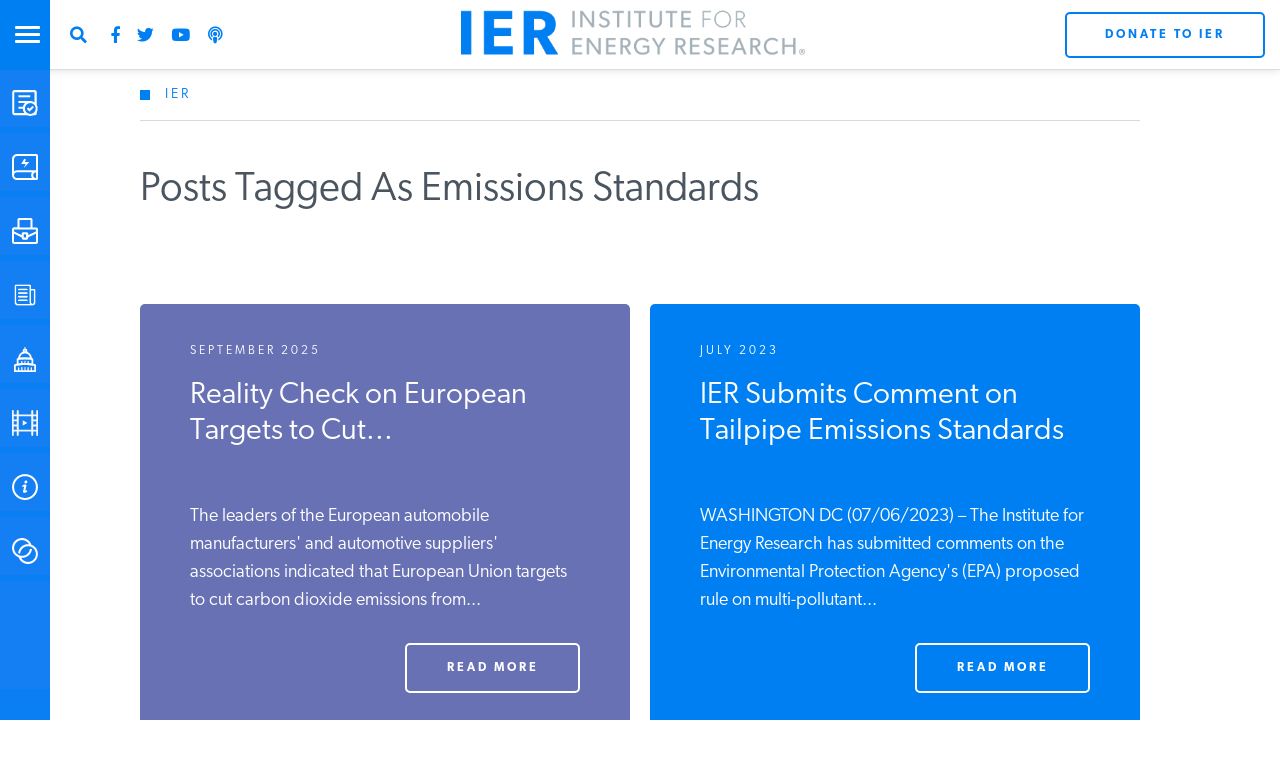

--- FILE ---
content_type: text/html; charset=utf-8
request_url: https://www.google.com/recaptcha/api2/anchor?ar=1&k=6LdkCBorAAAAAEb-PZ7aVugGPPInBWigE7ltqGFh&co=aHR0cHM6Ly93d3cuaW5zdGl0dXRlZm9yZW5lcmd5cmVzZWFyY2gub3JnOjQ0Mw..&hl=en&v=PoyoqOPhxBO7pBk68S4YbpHZ&theme=light&size=normal&anchor-ms=20000&execute-ms=30000&cb=j3ovd06sca9w
body_size: 49367
content:
<!DOCTYPE HTML><html dir="ltr" lang="en"><head><meta http-equiv="Content-Type" content="text/html; charset=UTF-8">
<meta http-equiv="X-UA-Compatible" content="IE=edge">
<title>reCAPTCHA</title>
<style type="text/css">
/* cyrillic-ext */
@font-face {
  font-family: 'Roboto';
  font-style: normal;
  font-weight: 400;
  font-stretch: 100%;
  src: url(//fonts.gstatic.com/s/roboto/v48/KFO7CnqEu92Fr1ME7kSn66aGLdTylUAMa3GUBHMdazTgWw.woff2) format('woff2');
  unicode-range: U+0460-052F, U+1C80-1C8A, U+20B4, U+2DE0-2DFF, U+A640-A69F, U+FE2E-FE2F;
}
/* cyrillic */
@font-face {
  font-family: 'Roboto';
  font-style: normal;
  font-weight: 400;
  font-stretch: 100%;
  src: url(//fonts.gstatic.com/s/roboto/v48/KFO7CnqEu92Fr1ME7kSn66aGLdTylUAMa3iUBHMdazTgWw.woff2) format('woff2');
  unicode-range: U+0301, U+0400-045F, U+0490-0491, U+04B0-04B1, U+2116;
}
/* greek-ext */
@font-face {
  font-family: 'Roboto';
  font-style: normal;
  font-weight: 400;
  font-stretch: 100%;
  src: url(//fonts.gstatic.com/s/roboto/v48/KFO7CnqEu92Fr1ME7kSn66aGLdTylUAMa3CUBHMdazTgWw.woff2) format('woff2');
  unicode-range: U+1F00-1FFF;
}
/* greek */
@font-face {
  font-family: 'Roboto';
  font-style: normal;
  font-weight: 400;
  font-stretch: 100%;
  src: url(//fonts.gstatic.com/s/roboto/v48/KFO7CnqEu92Fr1ME7kSn66aGLdTylUAMa3-UBHMdazTgWw.woff2) format('woff2');
  unicode-range: U+0370-0377, U+037A-037F, U+0384-038A, U+038C, U+038E-03A1, U+03A3-03FF;
}
/* math */
@font-face {
  font-family: 'Roboto';
  font-style: normal;
  font-weight: 400;
  font-stretch: 100%;
  src: url(//fonts.gstatic.com/s/roboto/v48/KFO7CnqEu92Fr1ME7kSn66aGLdTylUAMawCUBHMdazTgWw.woff2) format('woff2');
  unicode-range: U+0302-0303, U+0305, U+0307-0308, U+0310, U+0312, U+0315, U+031A, U+0326-0327, U+032C, U+032F-0330, U+0332-0333, U+0338, U+033A, U+0346, U+034D, U+0391-03A1, U+03A3-03A9, U+03B1-03C9, U+03D1, U+03D5-03D6, U+03F0-03F1, U+03F4-03F5, U+2016-2017, U+2034-2038, U+203C, U+2040, U+2043, U+2047, U+2050, U+2057, U+205F, U+2070-2071, U+2074-208E, U+2090-209C, U+20D0-20DC, U+20E1, U+20E5-20EF, U+2100-2112, U+2114-2115, U+2117-2121, U+2123-214F, U+2190, U+2192, U+2194-21AE, U+21B0-21E5, U+21F1-21F2, U+21F4-2211, U+2213-2214, U+2216-22FF, U+2308-230B, U+2310, U+2319, U+231C-2321, U+2336-237A, U+237C, U+2395, U+239B-23B7, U+23D0, U+23DC-23E1, U+2474-2475, U+25AF, U+25B3, U+25B7, U+25BD, U+25C1, U+25CA, U+25CC, U+25FB, U+266D-266F, U+27C0-27FF, U+2900-2AFF, U+2B0E-2B11, U+2B30-2B4C, U+2BFE, U+3030, U+FF5B, U+FF5D, U+1D400-1D7FF, U+1EE00-1EEFF;
}
/* symbols */
@font-face {
  font-family: 'Roboto';
  font-style: normal;
  font-weight: 400;
  font-stretch: 100%;
  src: url(//fonts.gstatic.com/s/roboto/v48/KFO7CnqEu92Fr1ME7kSn66aGLdTylUAMaxKUBHMdazTgWw.woff2) format('woff2');
  unicode-range: U+0001-000C, U+000E-001F, U+007F-009F, U+20DD-20E0, U+20E2-20E4, U+2150-218F, U+2190, U+2192, U+2194-2199, U+21AF, U+21E6-21F0, U+21F3, U+2218-2219, U+2299, U+22C4-22C6, U+2300-243F, U+2440-244A, U+2460-24FF, U+25A0-27BF, U+2800-28FF, U+2921-2922, U+2981, U+29BF, U+29EB, U+2B00-2BFF, U+4DC0-4DFF, U+FFF9-FFFB, U+10140-1018E, U+10190-1019C, U+101A0, U+101D0-101FD, U+102E0-102FB, U+10E60-10E7E, U+1D2C0-1D2D3, U+1D2E0-1D37F, U+1F000-1F0FF, U+1F100-1F1AD, U+1F1E6-1F1FF, U+1F30D-1F30F, U+1F315, U+1F31C, U+1F31E, U+1F320-1F32C, U+1F336, U+1F378, U+1F37D, U+1F382, U+1F393-1F39F, U+1F3A7-1F3A8, U+1F3AC-1F3AF, U+1F3C2, U+1F3C4-1F3C6, U+1F3CA-1F3CE, U+1F3D4-1F3E0, U+1F3ED, U+1F3F1-1F3F3, U+1F3F5-1F3F7, U+1F408, U+1F415, U+1F41F, U+1F426, U+1F43F, U+1F441-1F442, U+1F444, U+1F446-1F449, U+1F44C-1F44E, U+1F453, U+1F46A, U+1F47D, U+1F4A3, U+1F4B0, U+1F4B3, U+1F4B9, U+1F4BB, U+1F4BF, U+1F4C8-1F4CB, U+1F4D6, U+1F4DA, U+1F4DF, U+1F4E3-1F4E6, U+1F4EA-1F4ED, U+1F4F7, U+1F4F9-1F4FB, U+1F4FD-1F4FE, U+1F503, U+1F507-1F50B, U+1F50D, U+1F512-1F513, U+1F53E-1F54A, U+1F54F-1F5FA, U+1F610, U+1F650-1F67F, U+1F687, U+1F68D, U+1F691, U+1F694, U+1F698, U+1F6AD, U+1F6B2, U+1F6B9-1F6BA, U+1F6BC, U+1F6C6-1F6CF, U+1F6D3-1F6D7, U+1F6E0-1F6EA, U+1F6F0-1F6F3, U+1F6F7-1F6FC, U+1F700-1F7FF, U+1F800-1F80B, U+1F810-1F847, U+1F850-1F859, U+1F860-1F887, U+1F890-1F8AD, U+1F8B0-1F8BB, U+1F8C0-1F8C1, U+1F900-1F90B, U+1F93B, U+1F946, U+1F984, U+1F996, U+1F9E9, U+1FA00-1FA6F, U+1FA70-1FA7C, U+1FA80-1FA89, U+1FA8F-1FAC6, U+1FACE-1FADC, U+1FADF-1FAE9, U+1FAF0-1FAF8, U+1FB00-1FBFF;
}
/* vietnamese */
@font-face {
  font-family: 'Roboto';
  font-style: normal;
  font-weight: 400;
  font-stretch: 100%;
  src: url(//fonts.gstatic.com/s/roboto/v48/KFO7CnqEu92Fr1ME7kSn66aGLdTylUAMa3OUBHMdazTgWw.woff2) format('woff2');
  unicode-range: U+0102-0103, U+0110-0111, U+0128-0129, U+0168-0169, U+01A0-01A1, U+01AF-01B0, U+0300-0301, U+0303-0304, U+0308-0309, U+0323, U+0329, U+1EA0-1EF9, U+20AB;
}
/* latin-ext */
@font-face {
  font-family: 'Roboto';
  font-style: normal;
  font-weight: 400;
  font-stretch: 100%;
  src: url(//fonts.gstatic.com/s/roboto/v48/KFO7CnqEu92Fr1ME7kSn66aGLdTylUAMa3KUBHMdazTgWw.woff2) format('woff2');
  unicode-range: U+0100-02BA, U+02BD-02C5, U+02C7-02CC, U+02CE-02D7, U+02DD-02FF, U+0304, U+0308, U+0329, U+1D00-1DBF, U+1E00-1E9F, U+1EF2-1EFF, U+2020, U+20A0-20AB, U+20AD-20C0, U+2113, U+2C60-2C7F, U+A720-A7FF;
}
/* latin */
@font-face {
  font-family: 'Roboto';
  font-style: normal;
  font-weight: 400;
  font-stretch: 100%;
  src: url(//fonts.gstatic.com/s/roboto/v48/KFO7CnqEu92Fr1ME7kSn66aGLdTylUAMa3yUBHMdazQ.woff2) format('woff2');
  unicode-range: U+0000-00FF, U+0131, U+0152-0153, U+02BB-02BC, U+02C6, U+02DA, U+02DC, U+0304, U+0308, U+0329, U+2000-206F, U+20AC, U+2122, U+2191, U+2193, U+2212, U+2215, U+FEFF, U+FFFD;
}
/* cyrillic-ext */
@font-face {
  font-family: 'Roboto';
  font-style: normal;
  font-weight: 500;
  font-stretch: 100%;
  src: url(//fonts.gstatic.com/s/roboto/v48/KFO7CnqEu92Fr1ME7kSn66aGLdTylUAMa3GUBHMdazTgWw.woff2) format('woff2');
  unicode-range: U+0460-052F, U+1C80-1C8A, U+20B4, U+2DE0-2DFF, U+A640-A69F, U+FE2E-FE2F;
}
/* cyrillic */
@font-face {
  font-family: 'Roboto';
  font-style: normal;
  font-weight: 500;
  font-stretch: 100%;
  src: url(//fonts.gstatic.com/s/roboto/v48/KFO7CnqEu92Fr1ME7kSn66aGLdTylUAMa3iUBHMdazTgWw.woff2) format('woff2');
  unicode-range: U+0301, U+0400-045F, U+0490-0491, U+04B0-04B1, U+2116;
}
/* greek-ext */
@font-face {
  font-family: 'Roboto';
  font-style: normal;
  font-weight: 500;
  font-stretch: 100%;
  src: url(//fonts.gstatic.com/s/roboto/v48/KFO7CnqEu92Fr1ME7kSn66aGLdTylUAMa3CUBHMdazTgWw.woff2) format('woff2');
  unicode-range: U+1F00-1FFF;
}
/* greek */
@font-face {
  font-family: 'Roboto';
  font-style: normal;
  font-weight: 500;
  font-stretch: 100%;
  src: url(//fonts.gstatic.com/s/roboto/v48/KFO7CnqEu92Fr1ME7kSn66aGLdTylUAMa3-UBHMdazTgWw.woff2) format('woff2');
  unicode-range: U+0370-0377, U+037A-037F, U+0384-038A, U+038C, U+038E-03A1, U+03A3-03FF;
}
/* math */
@font-face {
  font-family: 'Roboto';
  font-style: normal;
  font-weight: 500;
  font-stretch: 100%;
  src: url(//fonts.gstatic.com/s/roboto/v48/KFO7CnqEu92Fr1ME7kSn66aGLdTylUAMawCUBHMdazTgWw.woff2) format('woff2');
  unicode-range: U+0302-0303, U+0305, U+0307-0308, U+0310, U+0312, U+0315, U+031A, U+0326-0327, U+032C, U+032F-0330, U+0332-0333, U+0338, U+033A, U+0346, U+034D, U+0391-03A1, U+03A3-03A9, U+03B1-03C9, U+03D1, U+03D5-03D6, U+03F0-03F1, U+03F4-03F5, U+2016-2017, U+2034-2038, U+203C, U+2040, U+2043, U+2047, U+2050, U+2057, U+205F, U+2070-2071, U+2074-208E, U+2090-209C, U+20D0-20DC, U+20E1, U+20E5-20EF, U+2100-2112, U+2114-2115, U+2117-2121, U+2123-214F, U+2190, U+2192, U+2194-21AE, U+21B0-21E5, U+21F1-21F2, U+21F4-2211, U+2213-2214, U+2216-22FF, U+2308-230B, U+2310, U+2319, U+231C-2321, U+2336-237A, U+237C, U+2395, U+239B-23B7, U+23D0, U+23DC-23E1, U+2474-2475, U+25AF, U+25B3, U+25B7, U+25BD, U+25C1, U+25CA, U+25CC, U+25FB, U+266D-266F, U+27C0-27FF, U+2900-2AFF, U+2B0E-2B11, U+2B30-2B4C, U+2BFE, U+3030, U+FF5B, U+FF5D, U+1D400-1D7FF, U+1EE00-1EEFF;
}
/* symbols */
@font-face {
  font-family: 'Roboto';
  font-style: normal;
  font-weight: 500;
  font-stretch: 100%;
  src: url(//fonts.gstatic.com/s/roboto/v48/KFO7CnqEu92Fr1ME7kSn66aGLdTylUAMaxKUBHMdazTgWw.woff2) format('woff2');
  unicode-range: U+0001-000C, U+000E-001F, U+007F-009F, U+20DD-20E0, U+20E2-20E4, U+2150-218F, U+2190, U+2192, U+2194-2199, U+21AF, U+21E6-21F0, U+21F3, U+2218-2219, U+2299, U+22C4-22C6, U+2300-243F, U+2440-244A, U+2460-24FF, U+25A0-27BF, U+2800-28FF, U+2921-2922, U+2981, U+29BF, U+29EB, U+2B00-2BFF, U+4DC0-4DFF, U+FFF9-FFFB, U+10140-1018E, U+10190-1019C, U+101A0, U+101D0-101FD, U+102E0-102FB, U+10E60-10E7E, U+1D2C0-1D2D3, U+1D2E0-1D37F, U+1F000-1F0FF, U+1F100-1F1AD, U+1F1E6-1F1FF, U+1F30D-1F30F, U+1F315, U+1F31C, U+1F31E, U+1F320-1F32C, U+1F336, U+1F378, U+1F37D, U+1F382, U+1F393-1F39F, U+1F3A7-1F3A8, U+1F3AC-1F3AF, U+1F3C2, U+1F3C4-1F3C6, U+1F3CA-1F3CE, U+1F3D4-1F3E0, U+1F3ED, U+1F3F1-1F3F3, U+1F3F5-1F3F7, U+1F408, U+1F415, U+1F41F, U+1F426, U+1F43F, U+1F441-1F442, U+1F444, U+1F446-1F449, U+1F44C-1F44E, U+1F453, U+1F46A, U+1F47D, U+1F4A3, U+1F4B0, U+1F4B3, U+1F4B9, U+1F4BB, U+1F4BF, U+1F4C8-1F4CB, U+1F4D6, U+1F4DA, U+1F4DF, U+1F4E3-1F4E6, U+1F4EA-1F4ED, U+1F4F7, U+1F4F9-1F4FB, U+1F4FD-1F4FE, U+1F503, U+1F507-1F50B, U+1F50D, U+1F512-1F513, U+1F53E-1F54A, U+1F54F-1F5FA, U+1F610, U+1F650-1F67F, U+1F687, U+1F68D, U+1F691, U+1F694, U+1F698, U+1F6AD, U+1F6B2, U+1F6B9-1F6BA, U+1F6BC, U+1F6C6-1F6CF, U+1F6D3-1F6D7, U+1F6E0-1F6EA, U+1F6F0-1F6F3, U+1F6F7-1F6FC, U+1F700-1F7FF, U+1F800-1F80B, U+1F810-1F847, U+1F850-1F859, U+1F860-1F887, U+1F890-1F8AD, U+1F8B0-1F8BB, U+1F8C0-1F8C1, U+1F900-1F90B, U+1F93B, U+1F946, U+1F984, U+1F996, U+1F9E9, U+1FA00-1FA6F, U+1FA70-1FA7C, U+1FA80-1FA89, U+1FA8F-1FAC6, U+1FACE-1FADC, U+1FADF-1FAE9, U+1FAF0-1FAF8, U+1FB00-1FBFF;
}
/* vietnamese */
@font-face {
  font-family: 'Roboto';
  font-style: normal;
  font-weight: 500;
  font-stretch: 100%;
  src: url(//fonts.gstatic.com/s/roboto/v48/KFO7CnqEu92Fr1ME7kSn66aGLdTylUAMa3OUBHMdazTgWw.woff2) format('woff2');
  unicode-range: U+0102-0103, U+0110-0111, U+0128-0129, U+0168-0169, U+01A0-01A1, U+01AF-01B0, U+0300-0301, U+0303-0304, U+0308-0309, U+0323, U+0329, U+1EA0-1EF9, U+20AB;
}
/* latin-ext */
@font-face {
  font-family: 'Roboto';
  font-style: normal;
  font-weight: 500;
  font-stretch: 100%;
  src: url(//fonts.gstatic.com/s/roboto/v48/KFO7CnqEu92Fr1ME7kSn66aGLdTylUAMa3KUBHMdazTgWw.woff2) format('woff2');
  unicode-range: U+0100-02BA, U+02BD-02C5, U+02C7-02CC, U+02CE-02D7, U+02DD-02FF, U+0304, U+0308, U+0329, U+1D00-1DBF, U+1E00-1E9F, U+1EF2-1EFF, U+2020, U+20A0-20AB, U+20AD-20C0, U+2113, U+2C60-2C7F, U+A720-A7FF;
}
/* latin */
@font-face {
  font-family: 'Roboto';
  font-style: normal;
  font-weight: 500;
  font-stretch: 100%;
  src: url(//fonts.gstatic.com/s/roboto/v48/KFO7CnqEu92Fr1ME7kSn66aGLdTylUAMa3yUBHMdazQ.woff2) format('woff2');
  unicode-range: U+0000-00FF, U+0131, U+0152-0153, U+02BB-02BC, U+02C6, U+02DA, U+02DC, U+0304, U+0308, U+0329, U+2000-206F, U+20AC, U+2122, U+2191, U+2193, U+2212, U+2215, U+FEFF, U+FFFD;
}
/* cyrillic-ext */
@font-face {
  font-family: 'Roboto';
  font-style: normal;
  font-weight: 900;
  font-stretch: 100%;
  src: url(//fonts.gstatic.com/s/roboto/v48/KFO7CnqEu92Fr1ME7kSn66aGLdTylUAMa3GUBHMdazTgWw.woff2) format('woff2');
  unicode-range: U+0460-052F, U+1C80-1C8A, U+20B4, U+2DE0-2DFF, U+A640-A69F, U+FE2E-FE2F;
}
/* cyrillic */
@font-face {
  font-family: 'Roboto';
  font-style: normal;
  font-weight: 900;
  font-stretch: 100%;
  src: url(//fonts.gstatic.com/s/roboto/v48/KFO7CnqEu92Fr1ME7kSn66aGLdTylUAMa3iUBHMdazTgWw.woff2) format('woff2');
  unicode-range: U+0301, U+0400-045F, U+0490-0491, U+04B0-04B1, U+2116;
}
/* greek-ext */
@font-face {
  font-family: 'Roboto';
  font-style: normal;
  font-weight: 900;
  font-stretch: 100%;
  src: url(//fonts.gstatic.com/s/roboto/v48/KFO7CnqEu92Fr1ME7kSn66aGLdTylUAMa3CUBHMdazTgWw.woff2) format('woff2');
  unicode-range: U+1F00-1FFF;
}
/* greek */
@font-face {
  font-family: 'Roboto';
  font-style: normal;
  font-weight: 900;
  font-stretch: 100%;
  src: url(//fonts.gstatic.com/s/roboto/v48/KFO7CnqEu92Fr1ME7kSn66aGLdTylUAMa3-UBHMdazTgWw.woff2) format('woff2');
  unicode-range: U+0370-0377, U+037A-037F, U+0384-038A, U+038C, U+038E-03A1, U+03A3-03FF;
}
/* math */
@font-face {
  font-family: 'Roboto';
  font-style: normal;
  font-weight: 900;
  font-stretch: 100%;
  src: url(//fonts.gstatic.com/s/roboto/v48/KFO7CnqEu92Fr1ME7kSn66aGLdTylUAMawCUBHMdazTgWw.woff2) format('woff2');
  unicode-range: U+0302-0303, U+0305, U+0307-0308, U+0310, U+0312, U+0315, U+031A, U+0326-0327, U+032C, U+032F-0330, U+0332-0333, U+0338, U+033A, U+0346, U+034D, U+0391-03A1, U+03A3-03A9, U+03B1-03C9, U+03D1, U+03D5-03D6, U+03F0-03F1, U+03F4-03F5, U+2016-2017, U+2034-2038, U+203C, U+2040, U+2043, U+2047, U+2050, U+2057, U+205F, U+2070-2071, U+2074-208E, U+2090-209C, U+20D0-20DC, U+20E1, U+20E5-20EF, U+2100-2112, U+2114-2115, U+2117-2121, U+2123-214F, U+2190, U+2192, U+2194-21AE, U+21B0-21E5, U+21F1-21F2, U+21F4-2211, U+2213-2214, U+2216-22FF, U+2308-230B, U+2310, U+2319, U+231C-2321, U+2336-237A, U+237C, U+2395, U+239B-23B7, U+23D0, U+23DC-23E1, U+2474-2475, U+25AF, U+25B3, U+25B7, U+25BD, U+25C1, U+25CA, U+25CC, U+25FB, U+266D-266F, U+27C0-27FF, U+2900-2AFF, U+2B0E-2B11, U+2B30-2B4C, U+2BFE, U+3030, U+FF5B, U+FF5D, U+1D400-1D7FF, U+1EE00-1EEFF;
}
/* symbols */
@font-face {
  font-family: 'Roboto';
  font-style: normal;
  font-weight: 900;
  font-stretch: 100%;
  src: url(//fonts.gstatic.com/s/roboto/v48/KFO7CnqEu92Fr1ME7kSn66aGLdTylUAMaxKUBHMdazTgWw.woff2) format('woff2');
  unicode-range: U+0001-000C, U+000E-001F, U+007F-009F, U+20DD-20E0, U+20E2-20E4, U+2150-218F, U+2190, U+2192, U+2194-2199, U+21AF, U+21E6-21F0, U+21F3, U+2218-2219, U+2299, U+22C4-22C6, U+2300-243F, U+2440-244A, U+2460-24FF, U+25A0-27BF, U+2800-28FF, U+2921-2922, U+2981, U+29BF, U+29EB, U+2B00-2BFF, U+4DC0-4DFF, U+FFF9-FFFB, U+10140-1018E, U+10190-1019C, U+101A0, U+101D0-101FD, U+102E0-102FB, U+10E60-10E7E, U+1D2C0-1D2D3, U+1D2E0-1D37F, U+1F000-1F0FF, U+1F100-1F1AD, U+1F1E6-1F1FF, U+1F30D-1F30F, U+1F315, U+1F31C, U+1F31E, U+1F320-1F32C, U+1F336, U+1F378, U+1F37D, U+1F382, U+1F393-1F39F, U+1F3A7-1F3A8, U+1F3AC-1F3AF, U+1F3C2, U+1F3C4-1F3C6, U+1F3CA-1F3CE, U+1F3D4-1F3E0, U+1F3ED, U+1F3F1-1F3F3, U+1F3F5-1F3F7, U+1F408, U+1F415, U+1F41F, U+1F426, U+1F43F, U+1F441-1F442, U+1F444, U+1F446-1F449, U+1F44C-1F44E, U+1F453, U+1F46A, U+1F47D, U+1F4A3, U+1F4B0, U+1F4B3, U+1F4B9, U+1F4BB, U+1F4BF, U+1F4C8-1F4CB, U+1F4D6, U+1F4DA, U+1F4DF, U+1F4E3-1F4E6, U+1F4EA-1F4ED, U+1F4F7, U+1F4F9-1F4FB, U+1F4FD-1F4FE, U+1F503, U+1F507-1F50B, U+1F50D, U+1F512-1F513, U+1F53E-1F54A, U+1F54F-1F5FA, U+1F610, U+1F650-1F67F, U+1F687, U+1F68D, U+1F691, U+1F694, U+1F698, U+1F6AD, U+1F6B2, U+1F6B9-1F6BA, U+1F6BC, U+1F6C6-1F6CF, U+1F6D3-1F6D7, U+1F6E0-1F6EA, U+1F6F0-1F6F3, U+1F6F7-1F6FC, U+1F700-1F7FF, U+1F800-1F80B, U+1F810-1F847, U+1F850-1F859, U+1F860-1F887, U+1F890-1F8AD, U+1F8B0-1F8BB, U+1F8C0-1F8C1, U+1F900-1F90B, U+1F93B, U+1F946, U+1F984, U+1F996, U+1F9E9, U+1FA00-1FA6F, U+1FA70-1FA7C, U+1FA80-1FA89, U+1FA8F-1FAC6, U+1FACE-1FADC, U+1FADF-1FAE9, U+1FAF0-1FAF8, U+1FB00-1FBFF;
}
/* vietnamese */
@font-face {
  font-family: 'Roboto';
  font-style: normal;
  font-weight: 900;
  font-stretch: 100%;
  src: url(//fonts.gstatic.com/s/roboto/v48/KFO7CnqEu92Fr1ME7kSn66aGLdTylUAMa3OUBHMdazTgWw.woff2) format('woff2');
  unicode-range: U+0102-0103, U+0110-0111, U+0128-0129, U+0168-0169, U+01A0-01A1, U+01AF-01B0, U+0300-0301, U+0303-0304, U+0308-0309, U+0323, U+0329, U+1EA0-1EF9, U+20AB;
}
/* latin-ext */
@font-face {
  font-family: 'Roboto';
  font-style: normal;
  font-weight: 900;
  font-stretch: 100%;
  src: url(//fonts.gstatic.com/s/roboto/v48/KFO7CnqEu92Fr1ME7kSn66aGLdTylUAMa3KUBHMdazTgWw.woff2) format('woff2');
  unicode-range: U+0100-02BA, U+02BD-02C5, U+02C7-02CC, U+02CE-02D7, U+02DD-02FF, U+0304, U+0308, U+0329, U+1D00-1DBF, U+1E00-1E9F, U+1EF2-1EFF, U+2020, U+20A0-20AB, U+20AD-20C0, U+2113, U+2C60-2C7F, U+A720-A7FF;
}
/* latin */
@font-face {
  font-family: 'Roboto';
  font-style: normal;
  font-weight: 900;
  font-stretch: 100%;
  src: url(//fonts.gstatic.com/s/roboto/v48/KFO7CnqEu92Fr1ME7kSn66aGLdTylUAMa3yUBHMdazQ.woff2) format('woff2');
  unicode-range: U+0000-00FF, U+0131, U+0152-0153, U+02BB-02BC, U+02C6, U+02DA, U+02DC, U+0304, U+0308, U+0329, U+2000-206F, U+20AC, U+2122, U+2191, U+2193, U+2212, U+2215, U+FEFF, U+FFFD;
}

</style>
<link rel="stylesheet" type="text/css" href="https://www.gstatic.com/recaptcha/releases/PoyoqOPhxBO7pBk68S4YbpHZ/styles__ltr.css">
<script nonce="60hd_vRer2IuOVJ6gOWIww" type="text/javascript">window['__recaptcha_api'] = 'https://www.google.com/recaptcha/api2/';</script>
<script type="text/javascript" src="https://www.gstatic.com/recaptcha/releases/PoyoqOPhxBO7pBk68S4YbpHZ/recaptcha__en.js" nonce="60hd_vRer2IuOVJ6gOWIww">
      
    </script></head>
<body><div id="rc-anchor-alert" class="rc-anchor-alert"></div>
<input type="hidden" id="recaptcha-token" value="[base64]">
<script type="text/javascript" nonce="60hd_vRer2IuOVJ6gOWIww">
      recaptcha.anchor.Main.init("[\x22ainput\x22,[\x22bgdata\x22,\x22\x22,\[base64]/[base64]/[base64]/[base64]/cjw8ejpyPj4+eil9Y2F0Y2gobCl7dGhyb3cgbDt9fSxIPWZ1bmN0aW9uKHcsdCx6KXtpZih3PT0xOTR8fHc9PTIwOCl0LnZbd10/dC52W3ddLmNvbmNhdCh6KTp0LnZbd109b2Yoeix0KTtlbHNle2lmKHQuYkImJnchPTMxNylyZXR1cm47dz09NjZ8fHc9PTEyMnx8dz09NDcwfHx3PT00NHx8dz09NDE2fHx3PT0zOTd8fHc9PTQyMXx8dz09Njh8fHc9PTcwfHx3PT0xODQ/[base64]/[base64]/[base64]/bmV3IGRbVl0oSlswXSk6cD09Mj9uZXcgZFtWXShKWzBdLEpbMV0pOnA9PTM/bmV3IGRbVl0oSlswXSxKWzFdLEpbMl0pOnA9PTQ/[base64]/[base64]/[base64]/[base64]\x22,\[base64]\x22,\x22w4hYwpIiw6ErwrDDiA/DnCfDjMOMwrrCpWovwoTDuMOwMH5/woXDm07ClyfDoE/[base64]/DoyDCmivDrEBCYlpYAMK4VgHCswLDt3jDh8OVIMOnMMO9wooSS17Dj8OAw5jDqcKNL8KrwrZbw4jDg0jCjRJCOEN+wqjDosOqw7PCmsKLwpEow4dgIMKHBlfChcK0w7o6wpbCq3bCiVcGw5PDklh/ZsKww43ChV9DwpMBIMKjw699PCN5QgdOQsK6fXEXVsOpwpA3Xmttw7tuwrLDsMKBfMOqw4DDmiPDhsKVIsKZwrEbScK3w55LwrIlZcOJW8OzUW/ClmjDilXCsMKFeMOcwq1yZMK6w5c0U8OvJcOpXSrDt8OSHzDCjC/DscKRYDjChi9SwqsawoLCo8OoJQzDgcKSw5tww7DCpW3DsAnCkcK6KykHTcK3T8KKwrPDqMK3ZsO0ehJ5HCs2wrzCsWLCjsO1wqnCu8OyfcK7BwXCrwd3wrTCq8OfwqfDosKUBTrCoXMpwp7Cj8KZw7l4Rz/CgCIKw4ZmwrXDvQx7MMOnUA3Du8KkwqxjeypadcKdwp0bw4/Ch8OswrknwpHDizorw6RHNsOrVMOWwq9Qw6bDv8KSwpjCnEpCOQPDg1BtPsOww5/DvWsoE8O8GcKIwrPCn2tjJRvDhsKxATrCjwEdMcOMw4DDhcKAY3PDs33CkcKcJ8OtDUDDrMObP8OgwpjDohRqworCvcOKa8Kkf8OHwpzCrjRfYg3DjQ3CkQNrw6s7w5fCpMKkOMKle8KSwrhwOmBGwq/CtMKqw7XChMO7wqEUCARIO8ObN8OiwoZ5bwNHwq9nw7PDucOUw44+wq/DuBduwq7CiVsbw7rDk8OXCUjDgcOuwpJpw7/[base64]/DuXVQQMKMWMK/FCHCk8Ocw4TDsQnDuMO9HFbDisKdwpw9w5s4WhZtfijDtMOfO8O9Lkx7K8OXwr5hwoHDvgHDr3sdwrzCkMOrDsOxAXbDtidZw4pcwrrDg8OQCB/[base64]/DnHnDhsKWVsKCVMKyL8O2w54Kwp3Cl8OFDsOrwqLCrMOiVWNqwrAcwoHCn8O3QcONw7g/woLDpsKOwqIqdlHCisKMZsOyFsKuU2Jdw7MrdHcIwrPDl8K6woM9RcKkIsOXKcKpwqXCo3TCkRl+w6/Dr8O+w7PDrTzCnEsbw4skZFXCrjBkcMKew45ow7nChMKLThBBNcKVPcKxwqTDpMK/[base64]/CkcORwpvDiMOKKlwrw4d5w6EffMOfcRfDu8KLUhDDhcOnAW/CnzXDhsK/KsO1TmIlwqzCsnwQw74owq8+wqDCkhTDtsKbOMKDw6s+ZDI1K8OneMKHC0LCkVRIw4cbZFZNw7zCm8KVSGbCjFDCqMK2D0bDksOjSD5YJcKww7zCrhhhw7TDrsKLw6TCtnkWecODSSgwdigsw7oCTVZxS8KEw7lkBVRbVGTDu8Ktw53ClsKOw51WRQYuw5/CmgzCiDvDrMOxwpoVPcOXP25zw61QGsKNwq4dNMOLw7sbwpvDuHzCksO8E8O0bMK1N8KkRMK3YcOWwqM2MizDg1jDvy40wrRTw50BclwSAsKlFMOrL8OiXcOOS8OswobCsV/[base64]/[base64]/GEZBNMOiIQNoMBPDpgfDjcO5w7fDqxceEwcocwLCrcOZZsKASS8pwr8lLsObw5lxCMO4P8OOwp1ePFdiwprDsMKTXXXDkMK3w4gyw6TDucKsw4XDvUXCpcOkwrx+b8K6VHTDrsOUw6/ClkFPCsOHwodyw4LDmUYjw6zCvcO0w7rDiMOyw6sgw6nCosOrwoBqDDlLH0s8TA/[base64]/DlSYrVMOww6sLw4DDpMOpMMOTwqcFw4BULHPCjMO/[base64]/woBga8KMBcOYD8K0wrFRVUtRw43CkMKVPcKuwqLCqcKCQRBIX8KUwqLDjsKaw7HChsKECkfCjcKKw6rCrkPDswzDgAgTfCLDisOswp0GGMKLw7dYL8OodcOMw64yeG3CnA/Ci0/DkEbDlsObBCrDjwQuwqzDpTXCvcKIFHFFw7PDosOkw6EUw6B2F2xVWTFKBMKRw4prw7Ecw5TDvDRqw7Mnw5Bvwog1wqPDmsK+K8OnMXJaJMK2woUVEsKew6nDlcKsw6hbDMOuwq90CHJ4TsOuRmzChMKRwpZHw7Raw7zDo8OJJsKuRFXDqsOzw65/LcK9enlTXMKqGQUODBRaVMKlNQ7CoD7Dmg91KgPCnnAcw69JwoYjwonCgcKBw7TCicKcTMKiE1TDs0DDkh0cKcKHccKATC4Iw4HDpDRrQMKTw505wrUpwo9jw64sw6HDocOvNsK3T8OeSGo/[base64]/[base64]/Ct8Kowrd3HsKMfUHDhcK1FWJWwqxdw77DonLCr0ZIBTTCiMK/[base64]/w6Auwq/[base64]/ClEE8w6dzw4dMRcOUw6HDs8K9B8OtwrXCjQrDosKBwp3CucKhbHPCrMOGw55Ew5Zfw7l5w5gHw7XDnlfCl8OZwpjDpMK8w5zDtcOGw65lwonCmiXCklI/wp3DtwXChsOKQCdkUAPDrhnCty89B3Baw7TClsKLwrrDjMKGc8OxWSV3w71fw6Vdw7/DqMKIw4J2MsO9Y2ZlNcOlw6cqw7A7UDx3w60QRcOWw5wNw6TCtsKxw4wDwobDq8OUVcOPKMOoYMKnw5TClcO7wpolLTAkcGo/OcKFwoTDlcKVwovCusOXw5lEwpE1N2IfVRDCigFXw4orWcODwrzCng3Dp8K9XFvCpcK5wr/[base64]/[base64]/DsMKgwpwZwow0I04XVAN9OEdtw5ATw4vCqcKNw5XCvVPDh8Orwr7Cn2g+w4lCwpNjw6PDjSXDgMKpw6/CvMO2w6TCpA0iS8KJbMKGw7lxQsK7wp3Dv8OKOcO9ZMKRwr/CpVt3w7BPw7PDtcKRdMO0FWXCisO6wpBTwqzDicO/w5nCpWsjw7HDiMOUw4wuwqvCuHtCwrVdCcOgwo/Di8KmGR3DmsOgwpA5G8OxZMKiwq/[base64]/[base64]/w4UowpDCisKGwr/DuMKXwoPDi8KgwpnCh0g/VkHCh8O0RMOwL1VVw5F6woXCnsOKw57CkmvDgcKbwqHCglh8J1JSGF7CtWXDuMO0w7tvwosZU8KzwojCnsOyw4Quw5VYw5wWwo5gwqJAKcOcBMKDI8KNUMKAw78ZCMKMcsKIwrzCiwrCqcOOAVLDs8Osw75/wqc9b1lrDi/DpD4QwrPDuMOEaFUKwonCmSXDjSEQesKUU1oqUzodM8KPe05/JcOaNsKBcmnDqcOoQiPDuMKywqhTXw/[base64]/[base64]/CrA3CvQ5LfMKkc8OMwokpNw4YMMOkwrPCkBQfAMKqw4dIK8KPG8Ojwp4jwpErwokWw6fDrBfDuMOfPMORN8KyNnzDrMKRw6t3HkLDunAgw69xw4zDoF8fw7clY3VEcW3CpDIZK8OSN8O6w4JuTcO5w53CksOawpgHYgvCjsK+w7/[base64]/CogjDtBzCocOERHVgwooSwrxpW8K+WgjCiMOcw5LCoTHCpWZ6w4/ClGXDtCLDj0Bpw6zDusOYwr8uw48nX8KNDkjCvcKPJMOMw43CtEoGw5rCvcOCMShBB8O3YTsLSsOYP07DqMKQw5nDkEhPKTctw4fCgcOfw7NuwqzDo23CrzN5w7HCoBBFwr0oTx0BM13DicKfwo/CqsKWw5IfGgnCi31UwroxDsKWa8KgwpHCk1cIcjTCsE3DtGo3w4Iyw7rCqz52dHxANsKPw6R7w45+wowgw7TDoifCqArCm8KcwozDuA1+e8KSwpDCjhQibsOuw7nDrsKWw5XCsmTCp25JVsOlDcKINcKWw5/[base64]/w5DDt8O6w57CqTLDvAc7U8Kkw4M2fkrCicKvIcKYZcOoXhkoKWDClcO5ZjIwPcOpasOWw5heDXjDjlkOFmo2wqQHw5IiWMKlecObw7bDqSrCpnFfZV7DqxTDmcK+I8KTbxcdw5B4fD7ChRNIwqwYw5zDg8K3HXfCtX/[base64]/DrmHChBNmAMOfGMKBw6/DqMOmw7rDo8KvXcObw6/CiHPDkmfDjXdgwrJ8w4VVwpVvJcKVw47DisOUJMK3wrjCnzHDj8K1aMOCwpDCrMO7w7PChMKdw5RHwpAyw6xARSTClzHDmnBWD8K7V8OCS8Kkw7rCniYmw7JxQj7CkgARw6xDFSrDqcOaw53Do8OFw4/[base64]/[base64]/Cv2Fhwo8gYcK8bMO3wrFIemA6bMOjwpd/[base64]/Dn8KfNUbDoQQvwpvDs2tUw5BqAAVCAyAWwrzCjMKyDTM6wq/CsHVrw7ohwqTDk8KAcy/CjMKowqfCsjPDtjFTwpTCsMKdAcOewo/Cg8O0wo1EwqZtAcO/J8K4IsOzw5zCl8KMw6/Dp0XDuBXDnMOrE8Khw57Ch8OYS8K9wqV4YmfDgUjDnHsMw6rCoA1yw4nCtsOjd8KPcsOJF3rDhmLDjcK5D8OtwqRZw6/Cg8KjwqDDkBMSOsOCFV3CmG/CtF3ChnHCvnEpw7c9S8Kbw6rDq8KKwrpgZEHCl1NmBQXDkMO4eMOBSDV4wogSZ8O4KMOVwqrCvsKqACPDsMO8wpDDuTo8w6LCi8KZT8OESMO6NgbChsOLc8ODXQIvw7Uwwo7DiMOLK8KdYcOYw5/CoCHCtU4Kw77DhQfDtDg5wqLCpQ0Iw5B/dlgww5spw55RJGHDlQzCi8K8w4rClGrCtMOgE8OFGVYrT8KjB8OywoDDu2LCqcOaA8KoEBDDgMOmwp/[base64]/[base64]/Ds8OvwpXDmsOGwpBmw5IWw5rDjVPCmHpMasKHPh48bTHCpcO9DwbDlMOXwqvDuztZJ0LCl8K2wrtuQMKFwodZw6ctOMOqehYnNsOuw7t0Ym1jwrUBZsOswq10woZYFcOuRiTDksOhw49Fw5TCuMOmI8Kewo0ZYsKgSHHDuVPClWTCgkF/w6IjUhVyBQTDvCQkacOtw5obw7LCg8Owwo3DhFgnJcO6bMOBY2l3NsOtw4VpwonChTR2wpojwpZJwrbCtgJbBUlzTcKVwq/DnQzCl8Knw4zCqgPCo1rDrmUMw6zDhhxwwq3Dlx4EbMOoCk8xPsK2W8KONyXDv8KNG8OTwrvDjcKAFT5VwrZ8fA1Uw7BqwrnCgcOAwozCkQzDqMKEwrZQd8ODEGDCmsOFLWEkwpTCjQbDvsK5OcOfY1pwZjfDk8Ovw7vDtHfCkR/DkcO5wpYUHsOiwrrCo2HCnS82w7JtAsOow5zCusKow43CkcOgYz/Dm8OpMwXCkwl2J8Knw6cLL0FWPAthw4dVw7pAa2Fmwo3DusO4NG/CtT4HeMOOalTDncKuesOTwoEjAVjDvcKyUWnClsO/[base64]/Ckzhrw6MGBSfDhsK9w4rDtU02HiUewo9/[base64]/[base64]/Ci8KfwqDDicKbw6/Cu8KQfcOHwqvDg37CqcONwr9UZsKSOQ5HwoTCksKuw43CuizCnXpAw7HCp1lfw5UZw5TCt8O6JRfCmMOuw7RvwrPCqUEGWzLCtGPDpMKjw63ChcKNFcK3wqRXFMOfwrDCtsOzRh3DinjCm1d+wrvDtg3CvMKfJDZ8JlnCvMO5RsKjZz/CnDbDucO8wp0SwpXCpg3Do0hww6/Du0XCkxDDhsODfMK6wqLDvGk0CG7CnWkxUsONP8KXTAZ5XlfDvHVAdUDCi2EAw5dRwpLCj8OSUMOpw5rCp8OQwojCoFZfL8K0ZGzCsQ4Rw7PCqcKYflcrZ8KBwrgTw4o0MnLDm8K/VsO+QVDDsR/Dp8KLw7MUP3c5DQ9Sw7QEwqBpwpfDjcKjw6HClgDCvy14ZsKgw4QOBhnCssOowqdQCChFwrIgV8KlVi7CnR4uw7HDswvDu0sBYXMrOyHDrQ4jwo/[base64]/[base64]/w5TDrsKJw7V2TzYOfsKOJyUhw5PCg8KUJsOJIcOyEcK1w7XDuQshOsO5LcO4wrZgw6HDnjHCtx/DtMKmw7XCj2VCN8KnS0Y0BSzCisOXwpcGw4jCiMKDJU7CsS8OZMOlw4ZcwrkqwqA7w5fDpMKlb07Dl8K9wrrCqEXCj8KGScOOwpxhw6TCol/DrcKbNsK1FVdLMsKawpbDgmxTHMKLbcKUw7pyHMOceQ0RH8KtK8OHw5XDrCVsHUZKw53DnMK7c3bDsMKIw6fDlgTCrSXDjArCszQCwofCtMOKw5LDlzEyIH5RwrRUR8KQwrQuwrvDpnTDoFPDrRRlayDCtMKFw5DDv8OzfinDm2bDhkTCugvCscK9HcKAJMO/w5VpJcOdw58gXsK9wrVuVsOow5FoSXR1LEXCuMOgTjnChCHDsHfDmQ3DnFluKsKCXTMRw5/DhcKww4tGwpVCCcK4eRjDvzzCvsKww7cpa1zDjsOcwphiasOTwqvDlcK4SMOhw5DCkRQZwq/[base64]/DscKewoZqw5LDvw8mIGzCnjQ2GEMqIG1Cw4MXH8Kmwo5wVSrCtj/DrcOHwqtjwrRDAsKpCBLDpS82LcKDehcCw7HCkMOObMKNQkNHw7lcWGnCr8OrQgHDsRhnwp7ChcKfw4gKw5PDnMKZeMOlTE/[base64]/Cj0DDr8OzV1vDpcOIw4zCqMKSwrTCsgsJVjQ/w5t7w6/Ci8KjwrVWJcOuwrfCnRlXwrPDiHnDvgXCjsKAw4slw6t6OGhewpBFIsKXwqRxaVHCvjfChTdgw61Cw5RuBHHCpBjDvsKTwrZeAcOiwrfCpMOXeQwDw6dAcEA/w5YLZ8Kxw759woZEwpkBb8KsKMKEwr9nUB5JJ3bCtDptIGrDqsK8IMKle8OrMsKZGUgvw4RZUAvDm27CpcOywrXDhMOow6FTGnfDuMOhbHzClRNKHX1VNsKrNcK4XMKNw77CgTjDhsOZw7/DoGIwFDh6w4jDt8K0CsOQecOsw4IDw5vCv8OQS8OmwqQNwrnCnxw2Onllw6PCsQ8YN8Oxwr8UwqDDjMOOdhlHJsKyG3fCoGLDmMO9CsODFCrCoMO5wpLDozXCksKxQjclwqR1YhPCoXdCwrBUYcODwpB+EMKmRC/DiTlOwo16wrfDtkBxw51yHMOBCQrCvBHDrmsLNRFZwqVCwrbCr2NCwpxNw4VudAHCisOoQcOWwqvCmhMJQyExIgXDgsKNw77DhcKHwrd2csOeMl9dw5DDpDdSw7/DtMKNESbDmcKewqwefQDCuwdLw60FwprClgg7TMOzPn9rw61dAcKEwqgOwpBDWcKAXMO4w6hgEgLDoXvClcKaKcKgOMKuNsK9w7/CjMKwwrYSw7bDn2Uhw5HDohTCn2hgw7M/LsKPJgPCv8OkwpPDtcKtOMOfdMKVSmFvwrVOwpwlNcOVw43Dr2PDjyZ5FMONEMO5wozDq8Kewq7CiMK/wobCisKrKcOMPA0DEcKSFHPDl8Oow78hdxAtUVfCm8KbwprDhDNBwqtww4o2PSrCqcO2wo/[base64]/CujLCkBsEwosiwoVTVcKgL8K5KwTChkV6fcO/wo7Ds8K9wrDDpcK+w53CmxvDsU3CqMKDwp/Dj8Kpw7DCmTjDu8KYOMKBciTCicO0wqrDtMOUw7HCgcOBwp4HccKhwop5UFYrwqQ1wpE1C8KhwoDDkk/DjsKjwpLCn8OPN0RLwo4GwqTCscKuwrggF8K4PnvDrsO9w6HCucOAwpfCkQbDnATCssOZw43DrsO/wp8vwoN7E8O5wrIOwopuZcOYwpsTXMKMw7RJbMOCwrBuw7xhw5TCnBzCq0rCs23CrsK7N8KBw6tYwpnDm8OBJMOoLD8PKcKXURN0csOHBcKQS8OpMMO5wpvDt0PDs8Kkw77CogLDiCVWdB7ChTcawqpIw7gbw57Dkh7DjU7DtsKfNMK3wrJewo/CrcKIwpnDmTlcVMKtYsKRw57DvMKiPxtzNHnCjHAIwrPDsWRQw5vCpErCsEx1w7YZMG/CucOfwpsow7fDjkh8HcKLXMKCH8K9LDVbE8O0f8OEw41fSwbDijrCpMKFXkN6AgBuwqIZPsOaw5Zpw4fCkUVsw4DDsBHDhMO8w4rDhQPDvh/DoxpiwobDjykqY8OYKQHCuDDDl8OZw4N/OWhwwo87DcO3XsKrFlw7PT3CpFnCm8OZHsOEccKKaX/[base64]/[base64]/DqMKXWcOMwqIuc8K2wrwhw7vCisOmw7NzX8KqdMKkJMOVw6Z5wq00w6dbw6nCgh0bw7PChMKmw79BIsKJLjzDtsKJUC/[base64]/OcOmVMOVAlp1wrzCihUawojDkgPDj8ODwq5rSMK8w79/ecKaX8KNw6sQw5nDgMKldhLCksKdw6zCjcOHwovCv8Kffz4Vw6cqa3XDs8Opwo/Cp8O0w47DmsO7worClwPDj0VtwpDDjMKjOykFcWLDoTttw5zCtMKCwoXDuFPCu8Kqw5JJw7LClcOpw7xCfMOIwqzCtSPDthzCmVlmUhfCtmEXLigBwoFyLsOeVjFcZQzDl8Ocw7JWw4dYw4rDjTvDkEHDtMKbw6fDrsK/wop0PsOYD8OjIHV4CsK+w6TCtSZRDlrDjMOYB1/CtMOSwrQvw5jCmyzCjnXDoVPClFfCucOlScK4DMO+EMOhH8K/Pl8Ew64zwqVxQ8OJA8OeGSMnwp/CsMKjwrvDmjdIw78jw6HCmMKywpwEYMOYw6DCnhfCvUbDvsKyw4tLasKuwqAFw5DDpsKawo/ChlLCuTAhC8OdwrxZasKeCsO0bmh3aC8gw73Dp8KKElJpTMK8woMpw7tjw6pSFhhzaAtWJ8OTYsOkwrTDssKnw4zCkF/[base64]/ChWPCq2TDrMOSw6fCsnnDoUHCq8OFDMOvYsKfwoXCq8K5OMKRY8O8w77CkyvCmFjCkUM9w6fCk8OtNydYwq3DlUNYw4kDw4Zkwo9zCVQRwqcNw4BqcD9JaE/CnGTDnsO/ThJDwp4oSSHCvWkSesKnNMOiw7PCqw7DusKiwrXCpMO8fcO+aRbChDVPw4LDmkXDg8ORwpwPwpvDt8OgJAzDjUkWwqLDo31gejnDvMO9wqIMw57ChAlIPsKVw4p2wrfDisKMw4TDqFgEw4PDt8Klw7x7wrwCI8Olw7/CjMKvP8OQHMKtwqDCoMKzw4pmw4HCt8ODwowvJsKQW8OXE8Orw4zDm2jCmcOZByLDsnXDqXczw57Dj8O3M8K9w5Y1wqwxYXpWwoEzM8Kww7ZJNUkhwrM+wpnDtkrCncK/SXsAw7fCsDFCHsOuwqfDl8O/[base64]/CsMODw5UJEEJIKcKnw6jDvxfDjBR5WBrDlMKkwpjCkMKAWsOow4HCqQUVwoJuWHUCM1rDscK1UcK8w6AHw5nColbCgmbDoUoLd8KGZio5bFQiZcOCAcKhw5vCigXCrMKww6J5w5TDghrDmMO6Y8OvPsKTMzZpLUMrw6AmMH/CqsKtYXMyw4jDnndrSMOVWW/DlzrDhkIBAsOjEQLDncOCwpjCs3s/[base64]/DjMOdW8KAw6sgTCDDhmzCvBnCsFAewo/CthE9wrjCqsKmwoFnwr59AnbDgsKywp0IMnxTccKLwr/CicKde8OAJsOpw4MmDMOuw57CqsKNDR5Ew5bChQt2XgtVw6TCmcOOMsOtThnCkF59woFPPmDCpcO/w5dCejpaGcOXwo81WsKOLcKawrFKw4B9R2bCmlh6wqHCr8K7E084w54TwrUwVsKRw5XCj1/[base64]/[base64]/DhMKEUhg4w6VDa8OPw7jDtMKZJ8KSfMKpw5vDkMKaSBVlw68BJMK+NMOQw7vDq07DqsOtwofCh1RPKsOAe0fCqERJwqBEJixIwo/CrwkewqrCnMKhwpITWMOhwrrDjcKgRcODwoLCisKEwq7DmDzDqXQOShfDqsKCLRhQwrLDrcOKwqp5w47CicOIw7XDkRVGFkhIwoUhwpnCn0Ebw4Ynw48lw7bDjcOvT8KIdMK5wrPCusKHw5zDvX1+w5XCo8OTQl4zOcKYBWTDuy/DlwfCh8KIDsKqw7vDgcOgcQ7CpMK7w5ksOsOFw5XCjgfCkcKyMl7DrUXCqlHDnF/DmcOuw4xww5nDvyzClV1Gwqwrw6ILIMK5QcKdw7hiwqAtwrnCiXPCrkoFw7TCpCzCqlzCiywEwrXDmcKDw5ECfwLDuRXCgsOAw6c8w4/[base64]/[base64]/[base64]/DkSTDssKMwonCggkNG3A5ZRcgw6MBw4bCmVJOwovDpR7Cr2HDvcOvKMOROMKvwohqTSLDo8KvCVrDsMODwpvDnjLDll0wwoTCuC8UwrrCugfCkMOqwpxBwozDqcOgw5MAwr9Swqdzw4c/LcK4JMOkOgvDmcKWKkQgL8Kiw6AAw4bDp0bCiCdYw6LCgcO3wpxBKcK/[base64]/DpsK9w7F6EQRMOMOEFyMta8KOwohPRcObC8O5X8KVWgLDqGBfLcK7w6hCwp/DusOpwrLDhsKdF3wPw7d5YsOfwr/[base64]/DggDCpcOZw5vCn8OyJ8OBwpQ4wqTDmMKzNnzClMKGdMK6bWd8CsOmDFXCvj1Ew7fDow7Dn3HCrz/DuCTDs1Q+wqvDvlDDusOzOBszEMKOw4ljwqUywp3DjRk5wqpMIcK5XWjCtsKJM8OgRWLCiTrDpAsZCjcDIMO/NMOZw7Y7w4BbOcOmwpbDkzASOEzDpsK5wo9cfMO9Gn7Dl8OuwpnCl8K/wpB/[base64]/DjAwgwq3Cm8OwwonCj8OYCytiw51QwqjCv2kGDcODwpvCqhUWw49hw60RFsOMwofCtzsmCmocO8KsZ8K7wrE8JMKnQFjDhsKiAMO9KcORwp8oRMOGcMKNw4UUexDChXrDlDs5wpZAWQnDisKfW8KDwoFnc8KYCcKgJnjDqsOJDsONwqDCoMKvaRxBwr92w7TDqnFMw6/Dtkd5wrnCucKWO2dWOTUlX8OVFzjDl0VYASNSCWDDo3XClsOxA0Uiw5lMOsOCIMK0ccOlwo5zwpHDn0dXEDfCvTN9ciMMw5Jmag3CvMOLLX/CnExOwqEdBgItw5fDmsOiw4TCjMOAw5t0w7zDigBPwrXDscOnw7DDkMOdVi10GcOsZxjCnsKdU8OUMTDDhwsww77CmsOXw47Dj8Krw78FY8OgBz7Dv8Kuw5cqw7bDsRjDtMOEYMOmIcOEVcKxZER2w7BsBcOND3HCicOLXDnDrT/DgR5sQ8OwwqtRwoRxw5sLw6RAwr8xw75wIg96wroPwrNJRUPDpcObFsKGbMKkGsKITcOsYGjDpwojw5NIWlfCnsO/LnIEW8KOYDPCs8KIVsOCwrPDgMKISAvDgMKqAA/CpsKMw6/CmsOuwqYfQ8KlwoIsFBTCgQ/Cj0nCo8OFXcOsIsOHZ0IHwqvDixRtwqbCgBV5QsOsw500N1grwonDksOqXMK3Jw45SHTDlsOqw7dvw5zDsVXCoF/[base64]/w6jCkcKlM8O9TD9CSMOQI8KowoTCrRFZQ1dJwpJGwqvDkcOlw6sjCcKZKsORwrFqwoPCmMOWw4RlVMOnI8OjIynDv8KYw65Lwq1NDlggPcK3wpFnw5cRwpZQf8Orwrp1wpZrL8KqKcOTw6xDw6PDrGbDl8KOwo3DqcOvTyU+dMKucjfCrsK/wo1swrvCqMOAF8K4w57CmcONwqcEYcKPw5d+VDzDjjxYfcKnwpbDvMOlw4gVWn/DvTzDqsONRljDvjN1Z8K2AmPDp8OwCsOdOcOfwrVcGMOjw6nDu8KNwqHDszthCwfDtSAyw7B2w7oEZMK0wqfCqcKAwrljw5rCkQ87w6jCu8K/wqrDvmYqwpp/wpQOOcKfw4zDojnChV3DmMOyccKuwp/DtMO6K8KkwrXCvMO7wp00w7hPUmzDusKDHgNjwo/CkMORwqrDqsK1wqRrwoTDt8OjwpZQw43Cp8O0wqDClcOXVRMtRQnDj8K7O8KwVinDjiMfNx3Ch1Rtw7nClDXDksOqwpAew7sdQkw4TsKfw5UxXkhUwqrClSskw43Dm8O2eictwpk5w4jCp8KMGMOkw4vDomIGw53DlcO4FUPCrcKHw6/CnxYNJVpWw5FrEsKwdC/[base64]/CvsKYw6HChjjCmcKzw4rCrcOrOcOKaBhsfcKpNQkOwq94woTDp1Jxwr5Pw7EzaCLDv8KAw4Z4VcKtw47CvAd/NcO9w7LDonPCigw0w5YCwpkpDcKQYzwywoDDsMOBE3hJwrUdw7rDnSZMw7XCtS0YclHCgzgCasKZw4LDh11LUcOebWwSFcOBGlkOw4DCq8KQFhzDv8OXwqfDoiIwwpPDmsK8w6Q1w5jDmcORYsOJExttwp7CnyPDgXsWwqHCkw1Ewr/DucK8WWcfEMOAIhFvWUvDp8KtXcKIwrPDjcOZWA4kwr9zKMK2esOsFMO3I8OoOcOZwoLDhcKDKVfCrkgQw4rDqsO6XsOZw4Brw5vCvMO3PCZNQsOXw4LCjMO/SRYaDMO1wpNXwqfDtlzCqMOPwoF4S8KwTsO+NcKlwpPCoMORWWxMw6gow64nwrnCo07CgMKrKcOmw6nDvyYcwqNNwqBpwrV+wqHDpXrDi3bCp1Nzw7PCv8OtwqHDsVXCpMOXw5DDi3TCjTHCkyfCkcOFeG7DokDDvcOywrfCs8K7FsKBc8KmEsO/[base64]/[base64]/w7gwBsK7KQATB8OZYMO7wpphWMKnd2bCpcKbwoLCkcOmfcKzEijDnsKow6TDviDDscKZw6R8w4UVwrHDocKQw4knEzARccKaw5AhwrHCswUvwogEbsOlw5kowokoMMOgVcKGw7rDkMK7YMKrwpA2wqHDsMK/AEoQPcK3cw3CgcOjw5pHw4BFw4o7wo7DkcKkYMKjw4PDpMKTwpkXfDnDosKDw4rCssKVGy9Ow6nDrMK/N0zCo8Onw5jDoMOnw7TCiMO3w4IUw6DDlcKMe8OZesOgBSvDtUDCk8OhYjDCgsOwwqHDhsOFMlc8G3sCw7Vkw75pw4FQwrZ3IUPDjkjDvD/[base64]/IFcdT8OWworCqRMWwqnDoylvwrx/ZMKKEMOZwoDCl8OeBSrDj8K8K1w2wpvDtcOCRwU5w5t6VcOawqjDq8Olwp8bw45nw6/Cg8KPPsOyH0ogH8OSw6QHwrTCv8KLTMOpwp3Cq2PDrMKPEcK5V8KdwqxCw73DjWtxw5DDrMOkw6/DoGfDssO5OcK8LlVqDG4lU0Y+w5JIbcOQBcKsw4LDu8OHw6nDlnDDtsK0EDfChVjChMKfw4MxKikDwoNRw7Z5w77CscO/w5HDo8KXXcOIIEMewrYswrVWwrg9w4HDhMO9UTXCr8OJRkHCgRDDiyLDgMO5wp7Cn8OATcKCR8Obw5kZGcORB8Kww4osOlbDq37Dt8ORw7jDqH4wAMKHw4c0TVRXZwUqw5fCm0fCvW4MDl7DtXLCkcK0w5fDtcO0w5/[base64]/CjA9kw5fCicKCbFrCgUpRdTNXw5JzOMO/bQ4bwp4fwqLDpMK+IcKQGsKif0XDm8OpYT7CncOtOHgLRMO8w4zDlyjDkU0VPMKpTkvCjcO0WhcPRMO7w4PDvcOFOW86wrfChAPCgsKAwp/DlsKnw4sdw7fDoR4Zw7pKwo1pw4Mmf3bCrsKGwpRuwr9jEkoNw6lEGsOKw6PDigxWJsOUXMKQLsOmw77DmcOsJ8KnE8K0w67CiwbDs1PCnRjCq8Kewq/[base64]/ClMOVw6ArBcOJwqTDhXrDsAteAsKuwqE+I8O/VxPDm8KmwoAuwq/DlMKQHBjCmMOFw4UPw4cqwpvCmG0gOsK/[base64]/CpyFBwqzCksODw43DgH4KHcO5w4gdcF8Rwr0Kw5EQRcK1w445wqVVKCpSw41BIMK0woXDlMOFw6VxI8O2w5nDnMO9woUgExnCgMKkUcKDVTHDhhI/[base64]/Dv8KEwpvDlsO0GEjCmxDCk8Oyw7LDi27Dv8KKw4h1YzvDgAt5NkTCicOQdXtrw6fCq8Kud0RuVMKpb2/DhcK4c2bDtMKHw6F6KGF4EcOUHsKdOT9SHEbDtm/Cmi8ww4TDicKPwrddYwDCi08GFMKUwpnDqzHComHCh8KGc8K1wq8fBcKwNnNSw4FqIMOEeSN+wpvDh0YIL04Jw7nDjkwAwrJmw7gGfAE8dsKfwqZ7w70xDsKlw74Ta8KVHsKfa1nDjMO+OhViwr7DnsOrfjEoCx7Dj8K8w7p/AxE7w7QSw7PDhsKMdMOnwrsmw4vDkEDDtMKowpzDlMO8W8OffcO+w7PDgMK/ZsKib8KOwoTChiTDuk3DtlFzMXXDpcO5wpnDpivClsO1w5NEw4zCrWQow6LDljFucMOqdVHDp2TDthrDmBbCksKlwrMCZsKre8OEIsKvG8OrwqTCiMKbw75vw7pCw6RLfmLDtmzDt8KvTcOhw4kWw5TDv1HDkcOkL2wrFMOuLsKUB1HCqcONGxgFE8O/w494KmfDugdhwp0SLsKYBnRxw7nDoF/DkcKlwrxpF8Oyw7XCk3NQw7JSTcKgExzCmXjDiVEWNz/CtMOdw53DpDIBeUMmOMKvwpApwq1kw5/DuXcTATzClwPDmMKsWArDiMOQwqFuw7Q5wokUwqFpA8OGVDIAV8OMwojDrmI+w73Cs8Ojw6RCLsKcAMKWwpk8wr/CrFbCvcKgw5PCrMOCwrMqw5rDtcKRUwR0w4nCmcOAw50uS8KPUi8cwpkXN0/Ck8KRw6QEAcOUUjsMwqTCo34/W0NkGMOIwpfDrl9jw7wnZMKVAsKkworDj23CtjHDnsODWcOyaB3Cj8Kzwq/CinEQwoB9w4wGNMKGw4s/cjHCgU8+dhFJUsKnwqDCsAFIQ0cNwojCncKPdcO2wojDu2LDtUDDt8OMw5cOZDl3w4soCcKGE8KBw4jDrGVpZ8KuwocUZ8K9wofDsAjDjnLChAYyc8Oqw4Y/wqhYwptjXQPChMKzfiENKMKcU3gjwqEPHHPCjsKiw64yaMOMw4Aaw5nCmsK+w6gJwqDCoS7CjcOkw6J3w4LDi8KKw4hnwqcHfMKuOsOdNgZJw7nDlcO6w7jDi37CghsJwrTDvmB+FsKHGQQXw5YAwrl5JQ3DgktLw7B6wp/DkMKLwoTCv1FsG8KQw4vCosKeMcOBLMORw4gpwrzCrsOgfcOLf8OBecKdfWXCk0pMw5rDscOxw4jDhjzDnsOmwrozUVDDnHYsw7h3bgTCogzDt8KlaUJWCMKBHcOAw4zDvwR1wq/ClBjDgi/DmsO0w50iNXvCn8KpcD5Iwq01wohqw6rCvcKjegdswprCvsKpw6wyb3nDgcKswonDhl9Tw6HCksOsFRl/YsOAFsOzw7TDvT3DjsOUwpTCp8OBK8OXRcKmUcOFw6LCrA/DhkZHwonCgnxLLx1awqE6S10+wozCpkzDscKuL8O5c8OeUcOqwrTDl8KOZcOywoDCisOrYsOJw5bDvsKGBRTDki7Dr1fDhRooLS1Hwq3DjxvDp8OSw4bCm8K2w7JLOMOQwqwiCWtGwpF6wodywpTDlQcjwojCj0pSRMO7w43Cn8KFTQ/Cr8OSD8OaG8KVNRZ4f0HCq8KqecOZwp97w4fCnAECwooVw53CgcK8S21uQAcDwqDDiQfDpFDClkXCn8ODI8KrwrHDpQrCj8ODTg7Dr0dowpM9GsO+wpHCj8KaL8OcwpnDu8KcK2vDnX/CmB/Dp33DhENzw5UeXcKnQMKZw4Q4IMKkwrPCp8KmwqwWDw/[base64]/CgMOZZMK6S8OiMsKVd0BGeQvDsEvDocOeQ8KpfcKww4HDpAjCn8KrYigwLEzCgsK/Xy4RNEAHOsKew6nCjgvCrhXDjBAuwqs7wqDDnQ/Cj2pzRcO1wqvDtmfCpcOHOGjCsX53wpjCncKAwrtZw6NraMOpwrfCjcOCLD4OTT/Ckn4Pw4kuw4dDA8KKwpDDjMOOw5pbw5wUU305cEfCk8KQBh7DhMOoesKmT3PCp8Kuw4bCtcO6JMONwrkqTxVRwoHDvcOZQ3HDvcO4w7zCo8O/[base64]\x22],null,[\x22conf\x22,null,\x226LdkCBorAAAAAEb-PZ7aVugGPPInBWigE7ltqGFh\x22,0,null,null,null,1,[16,21,125,63,73,95,87,41,43,42,83,102,105,109,121],[1017145,304],0,null,null,null,null,0,null,0,1,700,1,null,0,\[base64]/76lBhnEnQkZnOKMAhmv8xEZ\x22,0,0,null,null,1,null,0,0,null,null,null,0],\x22https://www.instituteforenergyresearch.org:443\x22,null,[1,1,1],null,null,null,0,3600,[\x22https://www.google.com/intl/en/policies/privacy/\x22,\x22https://www.google.com/intl/en/policies/terms/\x22],\x22H4HzD6WogmkDHWl4eCNBytdCpCd8VNEo6lSS9JCK0Tk\\u003d\x22,0,0,null,1,1768771781790,0,0,[174],null,[195,38,31],\x22RC-ZGK8JcCxcyAGVQ\x22,null,null,null,null,null,\x220dAFcWeA626lDgUkB8VJSOAXy6GwiuISa3-rSumLsXyAgn9y76yeE9FCHMcVp4UU-Ao2ckiuAg6bfh7JQy8MzqhNEGpq5s9vdd3g\x22,1768854581663]");
    </script></body></html>

--- FILE ---
content_type: text/css
request_url: https://www.instituteforenergyresearch.org/wp-content/themes/ier2017/css/base.css?ver=3.3
body_size: 52731
content:
@charset "UTF-8";
/*
Theme Name: IER 2017
*/
/**
 * @file
 * sass/base.scss
 *
 * CSS rules that style HTML elements ("base" styles).
 */
/*
Theme Name: IER 2017
*/
/**
 * @file
 * sass/_partials/_mixins.scss
 *
 * CSS rules that style HTML elements ("mixins" styles). */
/*
Theme Name: IER 2017
*/
/**
 * @file
 * sass/_partials/_variables.scss
 *
 * CSS rules that style HTML elements ("variables" styles). */
/*
Theme Name: IER 2017
*/
/**
 * @file
 * sass/_partials/_reset.scss
 *
 * CSS rules that style HTML elements ("reset" styles).
 */
html,
body,
ul,
ol,
h1,
h2,
h3,
h4,
h5,
h6 {
  margin: 0;
  padding: 0; }

h1 {
  font-size: 40px; }

h2 {
  font-size: 30px; }

ul {
  list-style: none; }

* {
  box-sizing: border-box; }

button {
  border: 0;
  background: none;
  outline: 0;
  padding: 0; }

img {
  max-width: 100%;
  border: 0; }

.printfriendly {
  display: none; }

html,
body,
ul,
ol,
h1,
h2,
h3,
h4,
h5,
h6, p, .weight-normal a, .pf-content :not(ol) li, .post-content ul li, .featured-analysis-section .featured-analysis-cols .featured-analysis-col-left .featured-post-title, .subscibe-now-section .subscibe-now-inner-wrap .mc4wp-form .mc4wp-form-fields .subscribe-input-text-fields input[type="text"], .subscibe-now-section .subscibe-now-inner-wrap .mc4wp-form .mc4wp-form-fields .subscribe-input-text-fields input[type="email"], .section.content[id^="anchor-"].-feed .filter-heading, .weight-normal {
  font-family: canada-type-gibson, sans-serif;
  font-weight: 300; }

.content-row.-featured_links.plain h3, .connectpage-section .connectpage-social-widget .connectpage-social-widget--grid .connectpage-inner-wrap .social-media-post-cols .social-media--tw-post-col .recent-tweets-wrap #ctf .ctf-tweets .ctf-item .ctf-author-box .ctf-author-box-link, .connectpage-section .connectpage-social-widget .connectpage-social-widget--grid .connectpage-inner-wrap .social-media-post-cols .social-media--tw-post-col .recent-tweets-wrap #ctf .ctf-tweets .ctf-item .ctf-author-box .ctf-author-box-link .ctf-author-name, .connectpage-section .connectpage-social-widget .connectpage-social-widget--grid .connectpage-inner-wrap .social-media-post-cols .social-media--tw-post-col .recent-tweets-wrap #ctf .ctf-tweets .ctf-item .ctf-author-box .ctf-author-box-link .ctf-author-screenname, .connectpage-section .connectpage-social-widget .connectpage-social-widget--grid .connectpage-inner-wrap .social-media-post-cols .social-media--tw-post-col .recent-tweets-wrap #ctf .ctf-tweets .ctf-item .ctf-author-box .ctf-author-box-link .ctf-tweet-date {
  font-weight: 500; }

.heavy, .label, .button:not(.gform_button), .filter-result-wrap .filter-result-inner-wrap .alm-btn-wrap .alm-load-more-btn:not(.gform_button), .connectpage-section .connectpage-social-widget .connectpage-social-widget--grid .connectpage-inner-wrap .social-media-post-cols .social-media--tw-post-col .recent-tweets-wrap #ctf #ctf-more:not(.gform_button), .author-details-section .author-details-inner-wrap .bio-description-wrap #ajax-load-more .alm-load-more-btn:not(.gform_button), .content-row.-featured_links.plain h2, .search-results #primary article > a[rel=bookmark], .search-results .label, .search-results div.asp_w.asp_sb.searchsettings fieldset .asp_option .asp_option_label, .search-results div.asp_w.asp_sb.searchsettings fieldset legend, .search-results .pagination .nav-links > *.current, .screen-reader-text:focus, .section.content[id^="anchor-"].-text_by_list > .container h3, .section.content[id^="anchor-"].-text_by_list .section.text ul {
  font-weight: 600; }

@font-face {
  font-family: 'FreigSanProBold';
  src: url("../font/FreigSanProBold.woff2") format("woff2"), url("../font/FreigSanProBold.woff") format("woff");
  font-weight: 700;
  font-style: normal;
  font-display: swap; }

/*
Theme Name: IER 2017
*/
/**
 * @file
 * sass/_partials/_mixins.scss
 *
 * CSS rules that style HTML elements ("mixins" styles). */
/*
Theme Name: IER 2017
*/
/**
 * @file
 * sass/_partials/_variables.scss
 *
 * CSS rules that style HTML elements ("variables" styles). */
.site-header {
  background: #ffffff;
  height: 70px;
  float: left;
  width: 100%;
  -webkit-box-shadow: 0 0 8px rgba(0, 0, 0, 0.15);
  -moz-box-shadow: 0 0 8px rgba(0, 0, 0, 0.15);
  -ms-box-shadow: 0 0 8px rgba(0, 0, 0, 0.15);
  box-shadow: 0 0 8px rgba(0, 0, 0, 0.15);
  border-bottom: 1px solid #ddd; }
  .site-header .header-wrapper {
    display: flex;
    float: left;
    width: 100%;
    padding-right: 15px;
    min-height: 70px;
    align-items: center;
    justify-content: space-between; }
    .site-header .header-wrapper .header-left {
      text-align: left;
      display: flex; }
      .site-header .header-wrapper .header-left .navbar {
        box-shadow: -100vw calc(-90vh - 100vw) 0px 100vw #007ff2;
        float: left;
        position: fixed;
        min-height: 100vh;
        background: #007ff2;
        left: 0;
        z-index: 88;
        top: 0;
        display: flex;
        flex-direction: column;
        justify-content: space-between;
        clip: rect(0 100vw 500vw 0); }
        .site-header .header-wrapper .header-left .navbar .navbar-box {
          color: #ffffff;
          width: 50px;
          height: 70px;
          position: relative;
          display: flex;
          align-items: center; }
          .site-header .header-wrapper .header-left .navbar .navbar-box .menu-icon {
            width: 25px;
            display: inline-block;
            height: 18px;
            margin-left: 15px; }
            .site-header .header-wrapper .header-left .navbar .navbar-box .menu-icon span:before {
              content: "";
              border-top: 3px solid #ffffff;
              margin-bottom: 4px;
              -webkit-border-radius: 10px;
              -moz-border-radius: 10px;
              -ms-border-radius: 10px;
              border-radius: 10px;
              display: block;
              -webkit-transition: transform 0.5s;
              -moz-transition: transform 0.5s;
              -ms-transition: transform 0.5s;
              -o-transition: transform 0.5s;
              transition: transform 0.5s; }
          .site-header .header-wrapper .header-left .navbar .navbar-box .search-box-hidden {
            display: none; }
        .site-header .header-wrapper .header-left .navbar .left-side-nav {
          margin-bottom: auto;
          display: inline-block; }
          .site-header .header-wrapper .header-left .navbar .left-side-nav .navigation {
            display: flex;
            position: relative; }
            .site-header .header-wrapper .header-left .navbar .left-side-nav .navigation ul .menu-item {
              display: flex;
              height: 57px;
              position: relative;
              margin-bottom: 7px;
              width: 100%;
              float: left;
              width: 100%; }
              .site-header .header-wrapper .header-left .navbar .left-side-nav .navigation ul .menu-item:last-child {
                height: 107px; }
              .site-header .header-wrapper .header-left .navbar .left-side-nav .navigation ul .menu-item .wrap {
                display: flex;
                background: #147ff2;
                clip: rect(0 50px 100vh 0vh);
                position: absolute;
                transition: clip 0.4s;
                height: 100%;
                justify-content: space-between; }
                .site-header .header-wrapper .header-left .navbar .left-side-nav .navigation ul .menu-item .wrap a .nav-img {
                  width: 26px;
                  height: 26px;
                  float: left;
                  background-size: contain;
                  background-position: center; }
                .site-header .header-wrapper .header-left .navbar .left-side-nav .navigation ul .menu-item .wrap .more {
                  width: 50px;
                  height: 100%;
                  background: #007ff2;
                  position: relative;
                  cursor: pointer; }
                  .site-header .header-wrapper .header-left .navbar .left-side-nav .navigation ul .menu-item .wrap .more:after, .site-header .header-wrapper .header-left .navbar .left-side-nav .navigation ul .menu-item .wrap .more:before {
                    content: '';
                    background-color: #fff;
                    display: block;
                    position: absolute;
                    width: 16px;
                    height: 3px;
                    left: 50%;
                    top: 50%;
                    transform-origin: center;
                    transition: transform 0.4s; }
                  .site-header .header-wrapper .header-left .navbar .left-side-nav .navigation ul .menu-item .wrap .more:before {
                    transform: translate(-50%, -50%) rotate(90deg); }
                  .site-header .header-wrapper .header-left .navbar .left-side-nav .navigation ul .menu-item .wrap .more:after {
                    transform: translate(-50%, -50%); }
                  .site-header .header-wrapper .header-left .navbar .left-side-nav .navigation ul .menu-item .wrap .more.active:before {
                    transform: translate(-50%, -50%) rotate(45deg); }
                  .site-header .header-wrapper .header-left .navbar .left-side-nav .navigation ul .menu-item .wrap .more.active:after {
                    transform: translate(-50%, -50%) rotate(-45deg); }
                .site-header .header-wrapper .header-left .navbar .left-side-nav .navigation ul .menu-item .wrap:hover {
                  clip: rect(0vw 600px 100vh 0vw); }
              .site-header .header-wrapper .header-left .navbar .left-side-nav .navigation ul .menu-item a {
                text-decoration: none;
                color: #ffffff;
                padding: 20px 12px;
                display: flex;
                height: 57px;
                transition: all 0.4s; }
                .site-header .header-wrapper .header-left .navbar .left-side-nav .navigation ul .menu-item a .nav-title {
                  padding: 0;
                  margin-left: 1em;
                  float: left;
                  line-height: 25px;
                  white-space: nowrap;
                  text-transform: uppercase;
                  letter-spacing: 3px; }
                .site-header .header-wrapper .header-left .navbar .left-side-nav .navigation ul .menu-item a .nav-title.disclaimer-text {
                  white-space: unset;
                  font-size: 85%;
                  line-height: 1.5;
                  width: 270px; }
                .site-header .header-wrapper .header-left .navbar .left-side-nav .navigation ul .menu-item a.no-link {
                  cursor: default; }
            .site-header .header-wrapper .header-left .navbar .left-side-nav .navigation .main-menu {
              display: flex;
              z-index: 1;
              width: 100%;
              flex-direction: column;
              background: #097ff3;
              box-shadow: 0 200px 0px 0px #097ff3, 0 400px 0px 0px #097ff3, 0 600px 0px 0px #097ff3, 0 800px 0px 0px #097ff3, 0 1000px 0px 0px #097ff3, 0 1200px 0px 0px #097ff3, 0 1400px 0px 0px #097ff3, 0 1600px 0px 0px #097ff3, 0 1800px 0px 0px #097ff3, 0 2000px 0px 0px #097ff3, 0 2200px 0px 0px #097ff3, 0 2400px 0px 0px #097ff3, 0 2600px 0px 0px #097ff3, 0 2800px 0px 0px #097ff3, 0 3000px 0px 0px #097ff3; }
            .site-header .header-wrapper .header-left .navbar .left-side-nav .navigation .sub-menu {
              display: none;
              background: #0774df;
              height: 100vh;
              top: 0;
              left: calc(100% - 1px);
              flex-direction: column;
              transition: clip 0.4s;
              position: absolute;
              clip: rect(0vh 0vw 100vh 0vw); }
              .site-header .header-wrapper .header-left .navbar .left-side-nav .navigation .sub-menu .menu-item a .nav-title {
                max-width: none; }
              .site-header .header-wrapper .header-left .navbar .left-side-nav .navigation .sub-menu.active {
                clip: rect(0vh 100vw 100vh 0vw); }
          .site-header .header-wrapper .header-left .navbar .left-side-nav .social-icons {
            display: none; }
        .site-header .header-wrapper .header-left .navbar .back_top_box {
          margin-top: auto;
          position: relative;
          padding-bottom: 140px;
          display: flex;
          justify-content: center;
          opacity: 0;
          transition: opacity 0.4s, visibility 0.5s ease 0.4s;
          visibility: hidden;
          z-index: 1; }
          .site-header .header-wrapper .header-left .navbar .back_top_box a {
            display: inline-block;
            text-decoration: none; }
          .site-header .header-wrapper .header-left .navbar .back_top_box.active {
            opacity: 1;
            visibility: visible;
            transition: opacity 0.4s ease 0.5s, visibility 0.1s ease 0.4s; }
        .site-header .header-wrapper .header-left .navbar.navbar-open {
          clip: rect(0 100vw 500vw 0);
          -webkit-transition: clip 0.5s;
          -moz-transition: clip 0.5s;
          -ms-transition: clip 0.5s;
          -o-transition: clip 0.5s;
          transition: clip 0.5s; }
          .site-header .header-wrapper .header-left .navbar.navbar-open .menu-icon span:nth-of-type(1) {
            display: none; }
          .site-header .header-wrapper .header-left .navbar.navbar-open .menu-icon span:nth-of-type(2):before {
            -webkit-transform: rotate(45deg);
            -moz-transform: rotate(45deg);
            -ms-transform: rotate(45deg);
            -o-transform: rotate(45deg);
            transform: rotate(45deg);
            position: relative;
            top: 7px;
            -webkit-transition: transform 0.5s;
            -moz-transition: transform 0.5s;
            -ms-transition: transform 0.5s;
            -o-transition: transform 0.5s;
            transition: transform 0.5s; }
          .site-header .header-wrapper .header-left .navbar.navbar-open .menu-icon span:nth-of-type(3):before {
            -webkit-transform: rotate(-45deg);
            -moz-transform: rotate(-45deg);
            -ms-transform: rotate(-45deg);
            -o-transform: rotate(-45deg);
            transform: rotate(-45deg);
            -webkit-transition: transform 0.5s;
            -moz-transition: transform 0.5s;
            -ms-transition: transform 0.5s;
            -o-transition: transform 0.5s;
            transition: transform 0.5s; }
          .site-header .header-wrapper .header-left .navbar.navbar-open .navbar-box {
            width: 100%;
            -webkit-transition: width 0.5s;
            -moz-transition: width 0.5s;
            -ms-transition: width 0.5s;
            -o-transition: width 0.5s;
            transition: width 0.5s; }
            .site-header .header-wrapper .header-left .navbar.navbar-open .navbar-box .search-box-hidden {
              display: flex;
              margin-left: 20px;
              margin-right: 15px; }
              .site-header .header-wrapper .header-left .navbar.navbar-open .navbar-box .search-box-hidden .header-search-input {
                width: 220px;
                padding-right: 30px;
                border-color: #ffffff;
                border-width: 2px;
                color: #ffffff;
                background: none;
                margin-bottom: 0; }
                .site-header .header-wrapper .header-left .navbar.navbar-open .navbar-box .search-box-hidden .header-search-input::-webkit-input-placeholder {
                  /* Chrome/Opera/Safari */
                  color: #ffffff;
                  text-transform: uppercase;
                  letter-spacing: 3px; }
                .site-header .header-wrapper .header-left .navbar.navbar-open .navbar-box .search-box-hidden .header-search-input::-moz-placeholder {
                  /* Firefox 19+ */
                  color: #ffffff;
                  text-transform: uppercase;
                  letter-spacing: 3px; }
                .site-header .header-wrapper .header-left .navbar.navbar-open .navbar-box .search-box-hidden .header-search-input:-ms-input-placeholder {
                  /* IE 10+ */
                  color: #ffffff;
                  text-transform: uppercase;
                  letter-spacing: 3px; }
                .site-header .header-wrapper .header-left .navbar.navbar-open .navbar-box .search-box-hidden .header-search-input:-moz-placeholder {
                  /* Firefox 18- */
                  color: #ffffff;
                  text-transform: uppercase;
                  letter-spacing: 3px; }
                .site-header .header-wrapper .header-left .navbar.navbar-open .navbar-box .search-box-hidden .header-search-input::placeholder {
                  color: #ffffff;
                  text-transform: uppercase;
                  letter-spacing: 3px; }
              .site-header .header-wrapper .header-left .navbar.navbar-open .navbar-box .search-box-hidden button {
                margin-left: 10px;
                z-index: 9; }
                .site-header .header-wrapper .header-left .navbar.navbar-open .navbar-box .search-box-hidden button .fa {
                  font-size: 18px; }
          .site-header .header-wrapper .header-left .navbar.navbar-open .left-side-nav {
            width: 100%; }
            .site-header .header-wrapper .header-left .navbar.navbar-open .left-side-nav .social-icons {
              margin: 50px 0 0;
              float: left;
              width: 100%;
              text-align: center;
              display: block;
              position: relative;
              z-index: 1;
              font-size: 1.2em; }
              .site-header .header-wrapper .header-left .navbar.navbar-open .left-side-nav .social-icons a {
                display: inline-block;
                margin: 0 10px; }
            .site-header .header-wrapper .header-left .navbar.navbar-open .left-side-nav .navigation ul .menu-item .wrap {
              width: 100%;
              clip: rect(0vw 600px 100vh 0vw);
              position: relative; }
              .site-header .header-wrapper .header-left .navbar.navbar-open .left-side-nav .navigation ul .menu-item .wrap a .nav-title {
                max-width: none; }
            .site-header .header-wrapper .header-left .navbar.navbar-open .left-side-nav .navigation ul.sub-menu {
              display: flex; }
      .site-header .header-wrapper .header-left .social-search-block {
        display: flex;
        padding: 25px 0 25px 70px;
        line-height: normal; }
        .site-header .header-wrapper .header-left .social-search-block .search-box {
          display: inline-block;
          vertical-align: middle;
          position: relative;
          margin-right: 15px;
          font-size: 1.2em; }
          .site-header .header-wrapper .header-left .social-search-block .search-box .header-search-icon {
            float: left;
            cursor: pointer; }
            .site-header .header-wrapper .header-left .social-search-block .search-box .header-search-icon img {
              vertical-align: middle; }
        .site-header .header-wrapper .header-left .social-search-block .social-icons {
          font-size: 1.2em;
          display: flex;
          vertical-align: middle; }
          .site-header .header-wrapper .header-left .social-search-block .social-icons a {
            float: left;
            margin: 0 8.7px; }
    .site-header .header-wrapper .logo {
      text-align: center;
      vertical-align: middle; }
      .site-header .header-wrapper .logo a {
        display: inline-block;
        transform: translateY(50%); }
        .site-header .header-wrapper .logo a img {
          float: left; }
          .site-header .header-wrapper .logo a img.logo-txt {
            width: 238px;
            transform: translateY(-50%); }
          .site-header .header-wrapper .logo a img.logo-img {
            margin-right: 10px;
            width: 350px;
            transform: translateY(-50%); }
    .site-header .header-wrapper .header-right {
      margin-left: 20px; }
      .site-header .header-wrapper .header-right .button, .site-header .header-wrapper .header-right .filter-result-wrap .filter-result-inner-wrap .alm-btn-wrap .alm-load-more-btn, .filter-result-wrap .filter-result-inner-wrap .alm-btn-wrap .site-header .header-wrapper .header-right .alm-load-more-btn, .site-header .header-wrapper .header-right .connectpage-section .connectpage-social-widget .connectpage-social-widget--grid .connectpage-inner-wrap .social-media-post-cols .social-media--tw-post-col .recent-tweets-wrap #ctf #ctf-more, .connectpage-section .connectpage-social-widget .connectpage-social-widget--grid .connectpage-inner-wrap .social-media-post-cols .social-media--tw-post-col .recent-tweets-wrap #ctf .site-header .header-wrapper .header-right #ctf-more, .site-header .header-wrapper .header-right .author-details-section .author-details-inner-wrap .bio-description-wrap #ajax-load-more .alm-load-more-btn, .author-details-section .author-details-inner-wrap .bio-description-wrap #ajax-load-more .site-header .header-wrapper .header-right .alm-load-more-btn {
        min-width: 200px; }

.decoration.-dot {
  background-color: currentColor;
  width: 3px;
  height: 3px;
  border-radius: 100%;
  margin: 0 8px;
  display: flex;
  align-self: center; }

.decoration.-shadow {
  box-shadow: 0 10px 29px 0 rgba(0, 0, 0, 0.11); }

.decoration.-border {
  box-shadow: 8px 8px 0px 0px #ffffff, 8px 8px 0 2px #007ff2; }

.decoration.-card {
  border-radius: 5px;
  padding: 50px; }
  .decoration.-card h2 {
    font-size: 40px; }
  .decoration.-card h3 {
    font-size: 26px; }
  .decoration.-card h2, .decoration.-card h3, .decoration.-card h4, .decoration.-card h5 {
    font-weight: 200;
    margin-bottom: 1em; }

.decoration.-multicolor-bgs .item {
  background: #6871b4;
  color: #6871b4;
  /*
        &:nth-of-type(4n+1){
            background: $slate-blue-color;
            color: $slate-blue-color;
        }
        &:nth-of-type(4n+2){
            background: $blue-color;
            color: $blue-color;
        }
        &:nth-of-type(4n+3){
            background: $sky-blue-color;
            color: $sky-blue-color;
        }
        &:nth-of-type(4n+4){
            background: $spring-green-color;
            color: $spring-green-color;
        }
        */ }
  .decoration.-multicolor-bgs .item.ier {
    background: #007ff2;
    color: #007ff2; }

.decoration.-cube {
  display: flex;
  align-items: center;
  justify-content: center; }
  .decoration.-cube:before {
    content: '';
    width: 15px;
    height: 15px;
    display: block;
    background: #007ff2;
    margin-right: 20px; }

.decoration.-divot {
  position: relative; }
  .decoration.-divot:before {
    content: '';
    display: block;
    position: absolute;
    top: -15px;
    left: calc(50% - 15px);
    width: 0;
    height: 0;
    border: solid transparent 15px;
    transform: rotate(45deg);
    border-right-color: white;
    border-bottom-color: white; }

.decoration.-line {
  position: relative; }
  .decoration.-line:before {
    content: '';
    width: 100%;
    position: absolute;
    top: 0;
    transform: translateY(-50%);
    height: 3px;
    transition: 0.4s;
    opacity: 0;
    background-color: currentColor; }
  .decoration.-line:hover:before {
    opacity: 1; }

.bg-white a {
  color: #007ff2; }

.bg-brand a {
  color: #ffffff; }

.bg-brand-contrast a {
  color: #5ad583; }

.bg-brand-alt a {
  color: #ffffff; }

.bg-brand-bright a {
  color: #00bff3; }

.bg-black a {
  color: #000000; }

.bg-dim-gray-color a {
  color: #4a5560; }

.bg-label a {
  color: #a4b1b9; }

.bg-border a {
  color: #d1dbe0; }

.bg-text a {
  color: #4a5560; }

.bg-light-bg a {
  color: #f2f5f6; }

[class*="bg-"] a {
  text-decoration: underline; }

.color.-white {
  color: #ffffff; }

.bg-white {
  background-color: #ffffff; }

.links-white a {
  color: #ffffff; }

.border-white.-left {
  border-left: solid 12px #ffffff; }

.border-white.-right {
  border-right: solid 12px #ffffff; }

.border-white.-bottom {
  border-bottom: solid 12px #ffffff; }

.border-white.-top {
  border-top: solid 12px #ffffff; }

.color.-brand {
  color: #007ff2; }

.bg-brand {
  background-color: #007ff2; }

.links-brand a {
  color: #007ff2; }

.border-brand.-left {
  border-left: solid 12px #007ff2; }

.border-brand.-right {
  border-right: solid 12px #007ff2; }

.border-brand.-bottom {
  border-bottom: solid 12px #007ff2; }

.border-brand.-top {
  border-top: solid 12px #007ff2; }

.color.-brand-contrast {
  color: #5ad583; }

.bg-brand-contrast {
  background-color: #5ad583; }

.links-brand-contrast a {
  color: #5ad583; }

.border-brand-contrast.-left {
  border-left: solid 12px #5ad583; }

.border-brand-contrast.-right {
  border-right: solid 12px #5ad583; }

.border-brand-contrast.-bottom {
  border-bottom: solid 12px #5ad583; }

.border-brand-contrast.-top {
  border-top: solid 12px #5ad583; }

.color.-brand-alt {
  color: #6871b4; }

.bg-brand-alt {
  background-color: #6871b4; }

.links-brand-alt a {
  color: #6871b4; }

.border-brand-alt.-left {
  border-left: solid 12px #6871b4; }

.border-brand-alt.-right {
  border-right: solid 12px #6871b4; }

.border-brand-alt.-bottom {
  border-bottom: solid 12px #6871b4; }

.border-brand-alt.-top {
  border-top: solid 12px #6871b4; }

.color.-brand-bright {
  color: #00bff3; }

.bg-brand-bright {
  background-color: #00bff3; }

.links-brand-bright a {
  color: #00bff3; }

.border-brand-bright.-left {
  border-left: solid 12px #00bff3; }

.border-brand-bright.-right {
  border-right: solid 12px #00bff3; }

.border-brand-bright.-bottom {
  border-bottom: solid 12px #00bff3; }

.border-brand-bright.-top {
  border-top: solid 12px #00bff3; }

.color.-black {
  color: #000000; }

.bg-black {
  background-color: #000000; }

.links-black a {
  color: #000000; }

.border-black.-left {
  border-left: solid 12px #000000; }

.border-black.-right {
  border-right: solid 12px #000000; }

.border-black.-bottom {
  border-bottom: solid 12px #000000; }

.border-black.-top {
  border-top: solid 12px #000000; }

.color.-dim-gray-color {
  color: #4a5560; }

.bg-dim-gray-color {
  background-color: #4a5560; }

.links-dim-gray-color a {
  color: #4a5560; }

.border-dim-gray-color.-left {
  border-left: solid 12px #4a5560; }

.border-dim-gray-color.-right {
  border-right: solid 12px #4a5560; }

.border-dim-gray-color.-bottom {
  border-bottom: solid 12px #4a5560; }

.border-dim-gray-color.-top {
  border-top: solid 12px #4a5560; }

.color.-label {
  color: #a4b1b9; }

.bg-label {
  background-color: #a4b1b9; }

.links-label a {
  color: #a4b1b9; }

.border-label.-left {
  border-left: solid 12px #a4b1b9; }

.border-label.-right {
  border-right: solid 12px #a4b1b9; }

.border-label.-bottom {
  border-bottom: solid 12px #a4b1b9; }

.border-label.-top {
  border-top: solid 12px #a4b1b9; }

.color.-border {
  color: #d1dbe0; }

.bg-border {
  background-color: #d1dbe0; }

.links-border a {
  color: #d1dbe0; }

.border-border.-left {
  border-left: solid 12px #d1dbe0; }

.border-border.-right {
  border-right: solid 12px #d1dbe0; }

.border-border.-bottom {
  border-bottom: solid 12px #d1dbe0; }

.border-border.-top {
  border-top: solid 12px #d1dbe0; }

.color.-text {
  color: #4a5560; }

.bg-text {
  background-color: #4a5560; }

.links-text a {
  color: #4a5560; }

.border-text.-left {
  border-left: solid 12px #4a5560; }

.border-text.-right {
  border-right: solid 12px #4a5560; }

.border-text.-bottom {
  border-bottom: solid 12px #4a5560; }

.border-text.-top {
  border-top: solid 12px #4a5560; }

.color.-light-bg {
  color: #f2f5f6; }

.bg-light-bg {
  background-color: #f2f5f6; }

.links-light-bg a {
  color: #f2f5f6; }

.border-light-bg.-left {
  border-left: solid 12px #f2f5f6; }

.border-light-bg.-right {
  border-right: solid 12px #f2f5f6; }

.border-light-bg.-bottom {
  border-bottom: solid 12px #f2f5f6; }

.border-light-bg.-top {
  border-top: solid 12px #f2f5f6; }

.social-icons i {
  cursor: pointer; }

.separator {
  margin: 0 10px; }

.label {
  color: #a4b1b9;
  letter-spacing: 3px;
  text-transform: uppercase;
  font-size: 0.857em; }

.align {
  width: 100%; }
  .align.-left {
    text-align: left; }
  .align.-right {
    text-align: right; }
  .align.-center {
    text-align: center; }

.uppercase {
  text-transform: uppercase; }

.capitalize {
  text-transform: capitalize; }

.justify {
  display: flex; }
  .justify.-space-between {
    justify-content: space-between; }
  .justify.-center {
    justify-content: center; }
  .justify.-space-around {
    justify-content: space-around; }
  .justify.-flex-start {
    justify-content: flex-start; }
  .justify.-flex-end {
    justify-content: flex-end; }
  .justify.-row {
    flex-direction: row; }
    .justify.-row.-reverse {
      flex-direction: row-reverse; }
  .justify.-column {
    flex-direction: column; }
    .justify.-column.-reverse {
      flex-direction: column-reverse; }
  .justify.-align-items-center {
    align-items: center; }
  .justify.-align-items-stretch {
    align-items: stretch; }
  .justify.-align-items-flex-end {
    align-items: flex-end; }
  .justify.-align-items-baseline {
    align-items: baseline; }
  .justify.-wrap {
    flex-wrap: wrap; }
  .justify .-grow {
    flex-grow: 1; }
  .justify .btn {
    display: inline-flex; }

.authpost--date {
  margin: 0 0 20px 0;
  font-weight: 200; }

.alm-reveal .authpost--date {
  font-weight: 200; }

.alm-reveal .justify.-align-items-center {
  margin: 0 0 50px 0; }

.img-wrapper {
  position: relative; }
  .img-wrapper img {
    position: absolute;
    left: 0;
    width: 100%;
    height: 100%;
    object-fit: cover; }

/*
Theme Name: IER 2017
*/
/**
 * @file
 * sass/_partials/_forms.scss
 *
 * CSS rules that style HTML elements ("forms" styles). */
input[type='color'], input[type='date'], input[type='datetime'], input[type='datetime-local'], input[type='email'], input[type='month'], input[type='number'], input[type='password'], input[type='search'], input[type='tel'], input[type='text'], input[type='time'], input[type='url'], input[type='week'], input:not([type]), textarea, select {
  background-color: #ffffff;
  border: 1px solid #ccc;
  -webkit-border-radius: 4px;
  -moz-border-radius: 4px;
  -ms-border-radius: 4px;
  border-radius: 4px;
  box-sizing: border-box;
  font-family: canada-type-gibson, sans-serif;
  font-size: 14px;
  margin-bottom: 10px;
  width: 100%;
  height: 34px;
  padding: 6px 12px;
  -webkit-box-shadow: inset 0 1px 1px rgba(0, 0, 0, 0.075);
  -moz-box-shadow: inset 0 1px 1px rgba(0, 0, 0, 0.075);
  -ms-box-shadow: inset 0 1px 1px rgba(0, 0, 0, 0.075);
  box-shadow: inset 0 1px 1px rgba(0, 0, 0, 0.075);
  -webkit-transition: border-color ease-in-out 0.15s, box-shadow ease-in-out 0.15s;
  -moz-transition: border-color ease-in-out 0.15s, box-shadow ease-in-out 0.15s;
  -ms-transition: border-color ease-in-out 0.15s, box-shadow ease-in-out 0.15s;
  -o-transition: border-color ease-in-out 0.15s, box-shadow ease-in-out 0.15s;
  transition: border-color ease-in-out 0.15s, box-shadow ease-in-out 0.15s; }
  input[type='color']:focus, input[type='date']:focus, input[type='datetime']:focus, input[type='datetime-local']:focus, input[type='email']:focus, input[type='month']:focus, input[type='number']:focus, input[type='password']:focus, input[type='search']:focus, input[type='tel']:focus, input[type='text']:focus, input[type='time']:focus, input[type='url']:focus, input[type='week']:focus, input:not([type]):focus, textarea:focus, select:focus {
    border-color: #a4b1b9;
    outline: 0;
    -webkit-box-shadow: inset 0 1px 1px rgba(0, 0, 0, 0.075), 0 0 8px rgba(102, 175, 233, 0.6);
    -moz-box-shadow: inset 0 1px 1px rgba(0, 0, 0, 0.075), 0 0 8px rgba(102, 175, 233, 0.6);
    -ms-box-shadow: inset 0 1px 1px rgba(0, 0, 0, 0.075), 0 0 8px rgba(102, 175, 233, 0.6);
    box-shadow: inset 0 1px 1px rgba(0, 0, 0, 0.075), 0 0 8px rgba(102, 175, 233, 0.6); }
  input[type='color']:disabled, input[type='date']:disabled, input[type='datetime']:disabled, input[type='datetime-local']:disabled, input[type='email']:disabled, input[type='month']:disabled, input[type='number']:disabled, input[type='password']:disabled, input[type='search']:disabled, input[type='tel']:disabled, input[type='text']:disabled, input[type='time']:disabled, input[type='url']:disabled, input[type='week']:disabled, input:not([type]):disabled, textarea:disabled, select:disabled {
    background-color: #a4b1b9;
    cursor: not-allowed; }

select[multiple=multiple] {
  height: auto; }

textarea {
  resize: none;
  height: 100px; }

input[type="search"] {
  appearance: none; }

/*
Theme Name: IER 2017
*/
/**
 * @file
 * sass/_partials/_buttons.scss
 *
 * CSS rules that style HTML elements ("buttons" styles). */
#mc_embed_shell .clear {
  margin-top: 40px;
  position: relative;
  display: inline-block;
  overflow: hidden;
  border-radius: 5px;
  display: inline-flex;
  align-items: center;
  justify-content: center; }
  #mc_embed_shell .clear:hover input.button, #mc_embed_shell .clear:hover .filter-result-wrap .filter-result-inner-wrap .alm-btn-wrap input.alm-load-more-btn, .filter-result-wrap .filter-result-inner-wrap .alm-btn-wrap #mc_embed_shell .clear:hover input.alm-load-more-btn, #mc_embed_shell .clear:hover .connectpage-section .connectpage-social-widget .connectpage-social-widget--grid .connectpage-inner-wrap .social-media-post-cols .social-media--tw-post-col .recent-tweets-wrap #ctf input#ctf-more, .connectpage-section .connectpage-social-widget .connectpage-social-widget--grid .connectpage-inner-wrap .social-media-post-cols .social-media--tw-post-col .recent-tweets-wrap #ctf #mc_embed_shell .clear:hover input#ctf-more, #mc_embed_shell .clear:hover .author-details-section .author-details-inner-wrap .bio-description-wrap #ajax-load-more input.alm-load-more-btn, .author-details-section .author-details-inner-wrap .bio-description-wrap #ajax-load-more #mc_embed_shell .clear:hover input.alm-load-more-btn {
    color: #ffffff !important; }
  #mc_embed_shell .clear::before, #mc_embed_shell .clear::after {
    content: '';
    position: absolute;
    z-index: 0;
    left: 0;
    top: 0;
    width: 100%;
    height: 0;
    transition: all 0.4s cubic-bezier(0.215, 0.61, 0.355, 1); }
  #mc_embed_shell .clear::before {
    background-color: #007ff2;
    z-index: -2; }
  #mc_embed_shell .clear::after {
    left: 50%;
    top: 50%;
    width: 150%;
    height: 0;
    transform: translate(-50%, -50%);
    z-index: -1;
    transition: all 0.75s ease; }
  #mc_embed_shell .clear:hover::before {
    height: 100%;
    top: auto;
    bottom: 0;
    z-index: 10; }
  #mc_embed_shell .clear:hover::after {
    height: 450%; }

#mc_embed_shell input.button[type="submit"], #mc_embed_shell .filter-result-wrap .filter-result-inner-wrap .alm-btn-wrap input.alm-load-more-btn[type="submit"], .filter-result-wrap .filter-result-inner-wrap .alm-btn-wrap #mc_embed_shell input.alm-load-more-btn[type="submit"], #mc_embed_shell .connectpage-section .connectpage-social-widget .connectpage-social-widget--grid .connectpage-inner-wrap .social-media-post-cols .social-media--tw-post-col .recent-tweets-wrap #ctf input#ctf-more[type="submit"], .connectpage-section .connectpage-social-widget .connectpage-social-widget--grid .connectpage-inner-wrap .social-media-post-cols .social-media--tw-post-col .recent-tweets-wrap #ctf #mc_embed_shell input#ctf-more[type="submit"], #mc_embed_shell .author-details-section .author-details-inner-wrap .bio-description-wrap #ajax-load-more input.alm-load-more-btn[type="submit"], .author-details-section .author-details-inner-wrap .bio-description-wrap #ajax-load-more #mc_embed_shell input.alm-load-more-btn[type="submit"] {
  position: relative;
  z-index: 1;
  appearance: none;
  -webkit-appearance: none;
  -moz-appearance: none;
  border: 2px solid #007ff2;
  background-color: transparent;
  color: #007ff2;
  font-family: canada-type-gibson, sans-serif;
  font-size: 12px;
  text-transform: uppercase;
  font-weight: bold;
  letter-spacing: 3px;
  padding: 13px 24px;
  min-width: 175px;
  min-height: 46px;
  cursor: pointer;
  text-align: center;
  display: inline-flex;
  align-items: center;
  justify-content: center;
  border-radius: 5px;
  transition: all 0.4s cubic-bezier(0.215, 0.61, 0.355, 1); }
  #mc_embed_shell input.button[type="submit"]:hover, #mc_embed_shell .filter-result-wrap .filter-result-inner-wrap .alm-btn-wrap input.alm-load-more-btn[type="submit"]:hover, .filter-result-wrap .filter-result-inner-wrap .alm-btn-wrap #mc_embed_shell input.alm-load-more-btn[type="submit"]:hover, #mc_embed_shell .connectpage-section .connectpage-social-widget .connectpage-social-widget--grid .connectpage-inner-wrap .social-media-post-cols .social-media--tw-post-col .recent-tweets-wrap #ctf input#ctf-more[type="submit"]:hover, .connectpage-section .connectpage-social-widget .connectpage-social-widget--grid .connectpage-inner-wrap .social-media-post-cols .social-media--tw-post-col .recent-tweets-wrap #ctf #mc_embed_shell input#ctf-more[type="submit"]:hover, #mc_embed_shell .author-details-section .author-details-inner-wrap .bio-description-wrap #ajax-load-more input.alm-load-more-btn[type="submit"]:hover, .author-details-section .author-details-inner-wrap .bio-description-wrap #ajax-load-more #mc_embed_shell input.alm-load-more-btn[type="submit"]:hover {
    color: white !important;
    z-index: 500 !important;
    background-color: transparent; }
  #mc_embed_shell input.button[type="submit"]:disabled, #mc_embed_shell .filter-result-wrap .filter-result-inner-wrap .alm-btn-wrap input.alm-load-more-btn[type="submit"]:disabled, .filter-result-wrap .filter-result-inner-wrap .alm-btn-wrap #mc_embed_shell input.alm-load-more-btn[type="submit"]:disabled, #mc_embed_shell .connectpage-section .connectpage-social-widget .connectpage-social-widget--grid .connectpage-inner-wrap .social-media-post-cols .social-media--tw-post-col .recent-tweets-wrap #ctf input#ctf-more[type="submit"]:disabled, .connectpage-section .connectpage-social-widget .connectpage-social-widget--grid .connectpage-inner-wrap .social-media-post-cols .social-media--tw-post-col .recent-tweets-wrap #ctf #mc_embed_shell input#ctf-more[type="submit"]:disabled, #mc_embed_shell .author-details-section .author-details-inner-wrap .bio-description-wrap #ajax-load-more input.alm-load-more-btn[type="submit"]:disabled, .author-details-section .author-details-inner-wrap .bio-description-wrap #ajax-load-more #mc_embed_shell input.alm-load-more-btn[type="submit"]:disabled {
    opacity: 0.5;
    cursor: not-allowed; }

.button:not(.gform_button), .filter-result-wrap .filter-result-inner-wrap .alm-btn-wrap .alm-load-more-btn:not(.gform_button), .connectpage-section .connectpage-social-widget .connectpage-social-widget--grid .connectpage-inner-wrap .social-media-post-cols .social-media--tw-post-col .recent-tweets-wrap #ctf #ctf-more:not(.gform_button), .author-details-section .author-details-inner-wrap .bio-description-wrap #ajax-load-more .alm-load-more-btn:not(.gform_button) {
  -webkit-border-radius: 5px;
  -moz-border-radius: 5px;
  -ms-border-radius: 5px;
  border-radius: 5px;
  -webkit-appearance: none;
  -moz-appearance: none;
  appearance: none;
  border: 0;
  color: #ffffff;
  cursor: pointer;
  display: inline-flex;
  justify-content: center;
  font-family: canada-type-gibson, sans-serif;
  -webkit-font-smoothing: antialiased;
  padding: 13px 24px;
  text-decoration: none;
  vertical-align: middle;
  white-space: nowrap;
  font-size: 12px;
  border: 2px solid transparent;
  line-height: 20px;
  text-transform: uppercase;
  letter-spacing: 3px;
  text-align: center;
  min-width: 175px;
  min-height: 46px;
  position: relative;
  z-index: 1;
  transition: all 0.4s cubic-bezier(0.215, 0.61, 0.355, 1) 0s;
  overflow: hidden;
  -webkit-transition: all 1s ease;
  -moz-transition: all 1s ease;
  -o-transition: all 1s ease;
  transition: all 1s ease;
  align-items: center; }
  .button:not(.gform_button):before, .filter-result-wrap .filter-result-inner-wrap .alm-btn-wrap .alm-load-more-btn:not(.gform_button):before, .connectpage-section .connectpage-social-widget .connectpage-social-widget--grid .connectpage-inner-wrap .social-media-post-cols .social-media--tw-post-col .recent-tweets-wrap #ctf #ctf-more:not(.gform_button):before, .author-details-section .author-details-inner-wrap .bio-description-wrap #ajax-load-more .alm-load-more-btn:not(.gform_button):before {
    position: absolute;
    left: 0px;
    top: 0px;
    height: 0px;
    width: 100%;
    z-index: -1;
    content: '';
    color: white !important;
    background: transparent;
    transition: all 0.4s cubic-bezier(0.215, 0.61, 0.355, 1) 0s; }
  .button:not(.gform_button):after, .filter-result-wrap .filter-result-inner-wrap .alm-btn-wrap .alm-load-more-btn:not(.gform_button):after, .connectpage-section .connectpage-social-widget .connectpage-social-widget--grid .connectpage-inner-wrap .social-media-post-cols .social-media--tw-post-col .recent-tweets-wrap #ctf #ctf-more:not(.gform_button):after, .author-details-section .author-details-inner-wrap .bio-description-wrap #ajax-load-more .alm-load-more-btn:not(.gform_button):after {
    content: "";
    position: absolute;
    height: 0%;
    left: 50%;
    top: 50%;
    width: 150%;
    z-index: -1;
    -webkit-transition: all 0.75s ease 0s;
    -moz-transition: all 0.75s ease 0s;
    -o-transition: all 0.75s ease 0s;
    transition: all 0.75s ease 0s; }
  .button:not(.gform_button).alm-load-more-btn.loading:before, .filter-result-wrap .filter-result-inner-wrap .alm-btn-wrap :not(.gform_button).alm-load-more-btn.loading:before, .connectpage-section .connectpage-social-widget .connectpage-social-widget--grid .connectpage-inner-wrap .social-media-post-cols .social-media--tw-post-col .recent-tweets-wrap #ctf #ctf-more:not(.gform_button).alm-load-more-btn.loading:before, .author-details-section .author-details-inner-wrap .bio-description-wrap #ajax-load-more :not(.gform_button).alm-load-more-btn.loading:before {
    margin: 0 !important; }
  .button:not(.gform_button):hover, .filter-result-wrap .filter-result-inner-wrap .alm-btn-wrap .alm-load-more-btn:not(.gform_button):hover, .connectpage-section .connectpage-social-widget .connectpage-social-widget--grid .connectpage-inner-wrap .social-media-post-cols .social-media--tw-post-col .recent-tweets-wrap #ctf #ctf-more:not(.gform_button):hover, .author-details-section .author-details-inner-wrap .bio-description-wrap #ajax-load-more .alm-load-more-btn:not(.gform_button):hover {
    color: white !important;
    background-color: transparent;
    text-shadow: none; }
  .button:not(.gform_button):hover, .filter-result-wrap .filter-result-inner-wrap .alm-btn-wrap .alm-load-more-btn:not(.gform_button):hover, .connectpage-section .connectpage-social-widget .connectpage-social-widget--grid .connectpage-inner-wrap .social-media-post-cols .social-media--tw-post-col .recent-tweets-wrap #ctf #ctf-more:not(.gform_button):hover, .author-details-section .author-details-inner-wrap .bio-description-wrap #ajax-load-more .alm-load-more-btn:not(.gform_button):hover {
    background-color: transparent;
    text-shadow: none; }
    .button:not(.gform_button):hover:before, .filter-result-wrap .filter-result-inner-wrap .alm-btn-wrap .alm-load-more-btn:not(.gform_button):hover:before, .connectpage-section .connectpage-social-widget .connectpage-social-widget--grid .connectpage-inner-wrap .social-media-post-cols .social-media--tw-post-col .recent-tweets-wrap #ctf #ctf-more:not(.gform_button):hover:before, .author-details-section .author-details-inner-wrap .bio-description-wrap #ajax-load-more .alm-load-more-btn:not(.gform_button):hover:before {
      bottom: 0%;
      top: auto;
      height: 100%; }
    .button:not(.gform_button):hover:after, .filter-result-wrap .filter-result-inner-wrap .alm-btn-wrap .alm-load-more-btn:not(.gform_button):hover:after, .connectpage-section .connectpage-social-widget .connectpage-social-widget--grid .connectpage-inner-wrap .social-media-post-cols .social-media--tw-post-col .recent-tweets-wrap #ctf #ctf-more:not(.gform_button):hover:after, .author-details-section .author-details-inner-wrap .bio-description-wrap #ajax-load-more .alm-load-more-btn:not(.gform_button):hover:after {
      height: 450%; }
    .button:not(.gform_button):hover i, .filter-result-wrap .filter-result-inner-wrap .alm-btn-wrap .alm-load-more-btn:not(.gform_button):hover i, .connectpage-section .connectpage-social-widget .connectpage-social-widget--grid .connectpage-inner-wrap .social-media-post-cols .social-media--tw-post-col .recent-tweets-wrap #ctf #ctf-more:not(.gform_button):hover i, .author-details-section .author-details-inner-wrap .bio-description-wrap #ajax-load-more .alm-load-more-btn:not(.gform_button):hover i {
      transform: scale(1.25);
      transform-origin: 50% 50%; }
  .button:not(.gform_button):disabled, .filter-result-wrap .filter-result-inner-wrap .alm-btn-wrap .alm-load-more-btn:not(.gform_button):disabled, .connectpage-section .connectpage-social-widget .connectpage-social-widget--grid .connectpage-inner-wrap .social-media-post-cols .social-media--tw-post-col .recent-tweets-wrap #ctf #ctf-more:not(.gform_button):disabled, .author-details-section .author-details-inner-wrap .bio-description-wrap #ajax-load-more .alm-load-more-btn:not(.gform_button):disabled {
    cursor: not-allowed;
    opacity: 0.5; }
    .button:not(.gform_button):disabled:hover, .filter-result-wrap .filter-result-inner-wrap .alm-btn-wrap .alm-load-more-btn:not(.gform_button):disabled:hover, .connectpage-section .connectpage-social-widget .connectpage-social-widget--grid .connectpage-inner-wrap .social-media-post-cols .social-media--tw-post-col .recent-tweets-wrap #ctf #ctf-more:not(.gform_button):disabled:hover, .author-details-section .author-details-inner-wrap .bio-description-wrap #ajax-load-more .alm-load-more-btn:not(.gform_button):disabled:hover {
      background-color: #007ff2; }
  .button:not(.gform_button).button-mini, .filter-result-wrap .filter-result-inner-wrap .alm-btn-wrap .alm-load-more-btn:not(.gform_button).button-mini, .connectpage-section .connectpage-social-widget .connectpage-social-widget--grid .connectpage-inner-wrap .social-media-post-cols .social-media--tw-post-col .recent-tweets-wrap #ctf #ctf-more:not(.gform_button).button-mini, .author-details-section .author-details-inner-wrap .bio-description-wrap #ajax-load-more .alm-load-more-btn:not(.gform_button).button-mini {
    padding: 8px 24px; }
  .button:not(.gform_button).button-blue, .filter-result-wrap .filter-result-inner-wrap .alm-btn-wrap .alm-load-more-btn:not(.gform_button).button-blue, .connectpage-section .connectpage-social-widget .connectpage-social-widget--grid .connectpage-inner-wrap .social-media-post-cols .social-media--tw-post-col .recent-tweets-wrap #ctf #ctf-more:not(.gform_button).button-blue, .author-details-section .author-details-inner-wrap .bio-description-wrap #ajax-load-more .alm-load-more-btn:not(.gform_button).button-blue, .button:not(.gform_button).button-brand, .filter-result-wrap .filter-result-inner-wrap .alm-btn-wrap .alm-load-more-btn:not(.gform_button).button-brand, .connectpage-section .connectpage-social-widget .connectpage-social-widget--grid .connectpage-inner-wrap .social-media-post-cols .social-media--tw-post-col .recent-tweets-wrap #ctf #ctf-more:not(.gform_button).button-brand, .author-details-section .author-details-inner-wrap .bio-description-wrap #ajax-load-more .alm-load-more-btn:not(.gform_button).button-brand {
    border-color: #007ff2;
    color: #007ff2; }
    .button:not(.gform_button).button-blue:before, .filter-result-wrap .filter-result-inner-wrap .alm-btn-wrap .alm-load-more-btn:not(.gform_button).button-blue:before, .connectpage-section .connectpage-social-widget .connectpage-social-widget--grid .connectpage-inner-wrap .social-media-post-cols .social-media--tw-post-col .recent-tweets-wrap #ctf #ctf-more:not(.gform_button).button-blue:before, .author-details-section .author-details-inner-wrap .bio-description-wrap #ajax-load-more .alm-load-more-btn:not(.gform_button).button-blue:before, .button:not(.gform_button).button-brand:before, .filter-result-wrap .filter-result-inner-wrap .alm-btn-wrap .alm-load-more-btn:not(.gform_button).button-brand:before, .connectpage-section .connectpage-social-widget .connectpage-social-widget--grid .connectpage-inner-wrap .social-media-post-cols .social-media--tw-post-col .recent-tweets-wrap #ctf #ctf-more:not(.gform_button).button-brand:before, .author-details-section .author-details-inner-wrap .bio-description-wrap #ajax-load-more .alm-load-more-btn:not(.gform_button).button-brand:before {
      background-color: #007ff2; }
  .button:not(.gform_button).button-sky-blue, .filter-result-wrap .filter-result-inner-wrap .alm-btn-wrap .alm-load-more-btn:not(.gform_button).button-sky-blue, .connectpage-section .connectpage-social-widget .connectpage-social-widget--grid .connectpage-inner-wrap .social-media-post-cols .social-media--tw-post-col .recent-tweets-wrap #ctf #ctf-more:not(.gform_button).button-sky-blue, .author-details-section .author-details-inner-wrap .bio-description-wrap #ajax-load-more .alm-load-more-btn:not(.gform_button).button-sky-blue, .button:not(.gform_button).button-brand-bright, .filter-result-wrap .filter-result-inner-wrap .alm-btn-wrap .alm-load-more-btn:not(.gform_button).button-brand-bright, .connectpage-section .connectpage-social-widget .connectpage-social-widget--grid .connectpage-inner-wrap .social-media-post-cols .social-media--tw-post-col .recent-tweets-wrap #ctf #ctf-more:not(.gform_button).button-brand-bright, .author-details-section .author-details-inner-wrap .bio-description-wrap #ajax-load-more .alm-load-more-btn:not(.gform_button).button-brand-bright {
    border-color: #00bff3;
    color: #00bff3; }
    .button:not(.gform_button).button-sky-blue:before, .filter-result-wrap .filter-result-inner-wrap .alm-btn-wrap .alm-load-more-btn:not(.gform_button).button-sky-blue:before, .connectpage-section .connectpage-social-widget .connectpage-social-widget--grid .connectpage-inner-wrap .social-media-post-cols .social-media--tw-post-col .recent-tweets-wrap #ctf #ctf-more:not(.gform_button).button-sky-blue:before, .author-details-section .author-details-inner-wrap .bio-description-wrap #ajax-load-more .alm-load-more-btn:not(.gform_button).button-sky-blue:before, .button:not(.gform_button).button-brand-bright:before, .filter-result-wrap .filter-result-inner-wrap .alm-btn-wrap .alm-load-more-btn:not(.gform_button).button-brand-bright:before, .connectpage-section .connectpage-social-widget .connectpage-social-widget--grid .connectpage-inner-wrap .social-media-post-cols .social-media--tw-post-col .recent-tweets-wrap #ctf #ctf-more:not(.gform_button).button-brand-bright:before, .author-details-section .author-details-inner-wrap .bio-description-wrap #ajax-load-more .alm-load-more-btn:not(.gform_button).button-brand-bright:before {
      background-color: #00bff3; }
  .button:not(.gform_button).button-slate-blue, .filter-result-wrap .filter-result-inner-wrap .alm-btn-wrap .alm-load-more-btn:not(.gform_button).button-slate-blue, .connectpage-section .connectpage-social-widget .connectpage-social-widget--grid .connectpage-inner-wrap .social-media-post-cols .social-media--tw-post-col .recent-tweets-wrap #ctf #ctf-more:not(.gform_button).button-slate-blue, .author-details-section .author-details-inner-wrap .bio-description-wrap #ajax-load-more .alm-load-more-btn:not(.gform_button).button-slate-blue, .button:not(.gform_button).button-brand-alt, .filter-result-wrap .filter-result-inner-wrap .alm-btn-wrap .alm-load-more-btn:not(.gform_button).button-brand-alt, .connectpage-section .connectpage-social-widget .connectpage-social-widget--grid .connectpage-inner-wrap .social-media-post-cols .social-media--tw-post-col .recent-tweets-wrap #ctf #ctf-more:not(.gform_button).button-brand-alt, .author-details-section .author-details-inner-wrap .bio-description-wrap #ajax-load-more .alm-load-more-btn:not(.gform_button).button-brand-alt {
    border-color: #6871b4;
    color: #6871b4; }
    .button:not(.gform_button).button-slate-blue:before, .filter-result-wrap .filter-result-inner-wrap .alm-btn-wrap .alm-load-more-btn:not(.gform_button).button-slate-blue:before, .connectpage-section .connectpage-social-widget .connectpage-social-widget--grid .connectpage-inner-wrap .social-media-post-cols .social-media--tw-post-col .recent-tweets-wrap #ctf #ctf-more:not(.gform_button).button-slate-blue:before, .author-details-section .author-details-inner-wrap .bio-description-wrap #ajax-load-more .alm-load-more-btn:not(.gform_button).button-slate-blue:before, .button:not(.gform_button).button-brand-alt:before, .filter-result-wrap .filter-result-inner-wrap .alm-btn-wrap .alm-load-more-btn:not(.gform_button).button-brand-alt:before, .connectpage-section .connectpage-social-widget .connectpage-social-widget--grid .connectpage-inner-wrap .social-media-post-cols .social-media--tw-post-col .recent-tweets-wrap #ctf #ctf-more:not(.gform_button).button-brand-alt:before, .author-details-section .author-details-inner-wrap .bio-description-wrap #ajax-load-more .alm-load-more-btn:not(.gform_button).button-brand-alt:before {
      background-color: #6871b4; }
  .button:not(.gform_button).button-white, .filter-result-wrap .filter-result-inner-wrap .alm-btn-wrap .alm-load-more-btn:not(.gform_button).button-white, .connectpage-section .connectpage-social-widget .connectpage-social-widget--grid .connectpage-inner-wrap .social-media-post-cols .social-media--tw-post-col .recent-tweets-wrap #ctf #ctf-more:not(.gform_button).button-white, .author-details-section .author-details-inner-wrap .bio-description-wrap #ajax-load-more .alm-load-more-btn:not(.gform_button).button-white {
    border-color: #ffffff;
    color: #ffffff; }
    .button:not(.gform_button).button-white:hover, .filter-result-wrap .filter-result-inner-wrap .alm-btn-wrap .alm-load-more-btn:not(.gform_button).button-white:hover, .connectpage-section .connectpage-social-widget .connectpage-social-widget--grid .connectpage-inner-wrap .social-media-post-cols .social-media--tw-post-col .recent-tweets-wrap #ctf #ctf-more:not(.gform_button).button-white:hover, .author-details-section .author-details-inner-wrap .bio-description-wrap #ajax-load-more .alm-load-more-btn:not(.gform_button).button-white:hover {
      color: inherit !important; }
    .button:not(.gform_button).button-white:before, .filter-result-wrap .filter-result-inner-wrap .alm-btn-wrap .alm-load-more-btn:not(.gform_button).button-white:before, .connectpage-section .connectpage-social-widget .connectpage-social-widget--grid .connectpage-inner-wrap .social-media-post-cols .social-media--tw-post-col .recent-tweets-wrap #ctf #ctf-more:not(.gform_button).button-white:before, .author-details-section .author-details-inner-wrap .bio-description-wrap #ajax-load-more .alm-load-more-btn:not(.gform_button).button-white:before {
      background-color: #ffffff; }
  .button:not(.gform_button).button-dark-gray, .filter-result-wrap .filter-result-inner-wrap .alm-btn-wrap .alm-load-more-btn:not(.gform_button), .connectpage-section .connectpage-social-widget .connectpage-social-widget--grid .connectpage-inner-wrap .social-media-post-cols .social-media--tw-post-col .recent-tweets-wrap #ctf #ctf-more:not(.gform_button), .author-details-section .author-details-inner-wrap .bio-description-wrap #ajax-load-more .alm-load-more-btn:not(.gform_button) {
    border-color: #a4b1b9;
    color: #a4b1b9; }
    .button:not(.gform_button).button-dark-gray:before, .filter-result-wrap .filter-result-inner-wrap .alm-btn-wrap .alm-load-more-btn:not(.gform_button):before, .connectpage-section .connectpage-social-widget .connectpage-social-widget--grid .connectpage-inner-wrap .social-media-post-cols .social-media--tw-post-col .recent-tweets-wrap #ctf #ctf-more:not(.gform_button):before, .author-details-section .author-details-inner-wrap .bio-description-wrap #ajax-load-more .alm-load-more-btn:not(.gform_button):before {
      background-color: #a4b1b9; }
  .button:not(.gform_button)[download], .filter-result-wrap .filter-result-inner-wrap .alm-btn-wrap .alm-load-more-btn:not(.gform_button)[download], .connectpage-section .connectpage-social-widget .connectpage-social-widget--grid .connectpage-inner-wrap .social-media-post-cols .social-media--tw-post-col .recent-tweets-wrap #ctf #ctf-more:not(.gform_button)[download], .author-details-section .author-details-inner-wrap .bio-description-wrap #ajax-load-more .alm-load-more-btn:not(.gform_button)[download] {
    display: inline-block; }
    .button:not(.gform_button)[download]:after, .filter-result-wrap .filter-result-inner-wrap .alm-btn-wrap .alm-load-more-btn:not(.gform_button)[download]:after, .connectpage-section .connectpage-social-widget .connectpage-social-widget--grid .connectpage-inner-wrap .social-media-post-cols .social-media--tw-post-col .recent-tweets-wrap #ctf #ctf-more:not(.gform_button)[download]:after, .author-details-section .author-details-inner-wrap .bio-description-wrap #ajax-load-more .alm-load-more-btn:not(.gform_button)[download]:after {
      content: '';
      width: 10px;
      height: 10px;
      left: auto;
      background-image: url("../assets/images/dl-icon.png");
      background-repeat: no-repeat;
      position: relative;
      display: inline-block;
      transform: translateY(calc(50% - 4px));
      margin-left: 6px;
      transition: filter 0.4s; }
    .button:not(.gform_button)[download]:hover:after, .filter-result-wrap .filter-result-inner-wrap .alm-btn-wrap .alm-load-more-btn:not(.gform_button)[download]:hover:after, .connectpage-section .connectpage-social-widget .connectpage-social-widget--grid .connectpage-inner-wrap .social-media-post-cols .social-media--tw-post-col .recent-tweets-wrap #ctf #ctf-more:not(.gform_button)[download]:hover:after, .author-details-section .author-details-inner-wrap .bio-description-wrap #ajax-load-more .alm-load-more-btn:not(.gform_button)[download]:hover:after {
      filter: brightness(10) grayscale(1); }
  .button:not(.gform_button) a, .filter-result-wrap .filter-result-inner-wrap .alm-btn-wrap .alm-load-more-btn:not(.gform_button) a, .connectpage-section .connectpage-social-widget .connectpage-social-widget--grid .connectpage-inner-wrap .social-media-post-cols .social-media--tw-post-col .recent-tweets-wrap #ctf #ctf-more:not(.gform_button) a, .author-details-section .author-details-inner-wrap .bio-description-wrap #ajax-load-more .alm-load-more-btn:not(.gform_button) a {
    color: inherit;
    width: 100%;
    height: 100%;
    position: absolute;
    display: flex;
    align-items: center;
    justify-content: center; }

.arrow {
  width: 10px;
  height: 10px;
  border: 2px solid transparent;
  transform: rotate(-45deg);
  border-left-color: #4a5560;
  display: inline-block;
  border-top-color: #4a5560;
  cursor: pointer; }
  .arrow.-right {
    transform: rotate(135deg); }

.nav-menu.-horizontal .item {
  padding: 20px;
  cursor: pointer; }
  .nav-menu.-horizontal .item.active {
    background-color: #007ff2; }
  .nav-menu.-horizontal .item.active, .nav-menu.-horizontal .item:hover {
    color: white; }
  .nav-menu.-horizontal .item:hover {
    background-color: #5ad583; }

.teasers.item footer {
  margin-top: auto; }

@media only screen and (min-width: 0) and (max-width: 639px) {
  .heading-block .label:nth-child(2) a {
    position: absolute;
    bottom: 65px;
    left: 50px; } }

.-featured_links .inner {
  display: grid;
  grid-template-columns: repeat(2, 1fr);
  grid-template-rows: repeat(2, 1fr);
  grid-column-gap: 20px;
  grid-row-gap: 20px;
  margin: 20px auto !important; }
  @media only screen and (min-width: 0) and (max-width: 639px) {
    .-featured_links .inner {
      grid-template-columns: repeat(1, 1fr); } }
  .-featured_links .inner div {
    height: 100%; }
    .-featured_links .inner div h2 {
      font-size: 2.15em; }
    .-featured_links .inner div h5 {
      margin-bottom: 20px; }
  .-featured_links .inner .teasers-1 {
    background: #6871b4; }
  .-featured_links .inner .teasers-2 {
    background: #007ff2; }
  .-featured_links .inner .teasers-3 {
    background: #00bff3; }
  .-featured_links .inner .teasers-4 {
    background: #5ad583; }

.issue--cards {
  margin: 0 !important; }

.issue--modal {
  position: fixed;
  top: 0;
  left: 0;
  height: 100%;
  width: 100%;
  z-index: 100;
  background: rgba(0, 0, 0, 0.8); }
  .issue--modal__hide {
    display: none; }
  .issue--modal__close {
    background: #007ff2;
    color: white;
    position: absolute;
    left: 85%;
    top: 2%;
    font-size: 20px;
    padding: 0.5rem 1rem;
    cursor: pointer; }
  .issue--modal__video {
    width: 70%;
    position: absolute;
    left: 50%;
    top: 50%;
    transform: translate(-50%, -50%); }

.issue--video {
  position: relative;
  padding-bottom: 56.25%;
  margin: 0 0 25px 0; }
  .issue--video__container {
    position: absolute;
    top: 0;
    left: 0;
    height: 100%;
    width: 100%;
    overflow: hidden; }
  .issue--video__src {
    height: 100%;
    width: 100%;
    object-fit: cover; }
  .issue--video__preview {
    cursor: pointer; }
  .issue--video__gallery {
    margin: 20px auto !important; }
  .issue--video__wrap {
    display: flex;
    flex-wrap: wrap;
    justify-content: space-between; }
  .issue--video__small {
    width: 15rem;
    margin: 0 0 5rem 0;
    position: relative;
    cursor: pointer; }
    .issue--video__small::before {
      content: '';
      position: absolute;
      left: 0;
      top: 0;
      height: 100%;
      width: 100%;
      background-color: transparent;
      z-index: 1; }
  .issue--video__heading {
    padding: 0 0 10px 0; }

.issue--button__spacing {
  margin: 2rem 0; }

.single-issue .issue--hide {
  display: none; }

.single-issue .heading-block .social-icons {
  width: 40px; }

.page-template-page-video .entry-title {
  text-align: center; }

html,
body,
ul,
ol,
h1,
h2,
h3,
h4,
h5,
h6, p, .weight-normal a, .pf-content :not(ol) li, .post-content ul li, .featured-analysis-section .featured-analysis-cols .featured-analysis-col-left .featured-post-title, .subscibe-now-section .subscibe-now-inner-wrap .mc4wp-form .mc4wp-form-fields .subscribe-input-text-fields input[type="text"], .subscibe-now-section .subscibe-now-inner-wrap .mc4wp-form .mc4wp-form-fields .subscribe-input-text-fields input[type="email"], .section.content[id^="anchor-"].-feed .filter-heading, .weight-normal {
  font-family: canada-type-gibson, sans-serif;
  font-weight: 300; }

.content-row.-featured_links.plain h3, .connectpage-section .connectpage-social-widget .connectpage-social-widget--grid .connectpage-inner-wrap .social-media-post-cols .social-media--tw-post-col .recent-tweets-wrap #ctf .ctf-tweets .ctf-item .ctf-author-box .ctf-author-box-link, .connectpage-section .connectpage-social-widget .connectpage-social-widget--grid .connectpage-inner-wrap .social-media-post-cols .social-media--tw-post-col .recent-tweets-wrap #ctf .ctf-tweets .ctf-item .ctf-author-box .ctf-author-box-link .ctf-author-name, .connectpage-section .connectpage-social-widget .connectpage-social-widget--grid .connectpage-inner-wrap .social-media-post-cols .social-media--tw-post-col .recent-tweets-wrap #ctf .ctf-tweets .ctf-item .ctf-author-box .ctf-author-box-link .ctf-author-screenname, .connectpage-section .connectpage-social-widget .connectpage-social-widget--grid .connectpage-inner-wrap .social-media-post-cols .social-media--tw-post-col .recent-tweets-wrap #ctf .ctf-tweets .ctf-item .ctf-author-box .ctf-author-box-link .ctf-tweet-date {
  font-weight: 500; }

.heavy, .label, .button:not(.gform_button), .filter-result-wrap .filter-result-inner-wrap .alm-btn-wrap .alm-load-more-btn:not(.gform_button), .connectpage-section .connectpage-social-widget .connectpage-social-widget--grid .connectpage-inner-wrap .social-media-post-cols .social-media--tw-post-col .recent-tweets-wrap #ctf #ctf-more:not(.gform_button), .author-details-section .author-details-inner-wrap .bio-description-wrap #ajax-load-more .alm-load-more-btn:not(.gform_button), .content-row.-featured_links.plain h2, .search-results #primary article > a[rel=bookmark], .search-results .label, .search-results div.asp_w.asp_sb.searchsettings fieldset .asp_option .asp_option_label, .search-results div.asp_w.asp_sb.searchsettings fieldset legend, .search-results .pagination .nav-links > *.current, .screen-reader-text:focus, .section.content[id^="anchor-"].-text_by_list > .container h3, .section.content[id^="anchor-"].-text_by_list .section.text ul {
  font-weight: 600; }

@font-face {
  font-family: 'FreigSanProBold';
  src: url("../font/FreigSanProBold.woff2") format("woff2"), url("../font/FreigSanProBold.woff") format("woff");
  font-weight: 700;
  font-style: normal;
  font-display: swap; }

.content-row > .container > .inner {
  margin: 0 auto; }

.content-row.-featured_links.plain {
  margin-top: 40px; }
  .content-row.-featured_links.plain h2 {
    padding: 40px 0px;
    letter-spacing: 2px;
    font-size: 18px; }
  .content-row.-featured_links.plain h3 {
    letter-spacing: 0px;
    line-height: 1.6em;
    font-size: 18px; }
  .content-row.-featured_links.plain .inner {
    width: 1100px;
    margin: 0 auto;
    padding: 80px 0;
    max-width: 90%; }
    .content-row.-featured_links.plain .inner > div {
      width: calc(100%/3 - 20px);
      display: flex;
      flex: 1;
      margin: 10px;
      border-radius: 5px;
      min-width: 300px; }
      .content-row.-featured_links.plain .inner > div .feature {
        display: flex;
        flex-direction: column;
        width: 100%;
        padding: 40px;
        transition: color 0.4s; }
        .content-row.-featured_links.plain .inner > div .feature .content {
          display: flex;
          flex-direction: column;
          flex: 1;
          border-width: 1px; }
          .content-row.-featured_links.plain .inner > div .feature .content p {
            line-height: 1.4em; }
        .content-row.-featured_links.plain .inner > div .feature footer {
          height: 35px; }
          .content-row.-featured_links.plain .inner > div .feature footer > div {
            height: 100%; }
        .content-row.-featured_links.plain .inner > div .feature:hover {
          color: #007ff2; }
          .content-row.-featured_links.plain .inner > div .feature:hover footer .-brand-alt {
            color: inherit; }
            .content-row.-featured_links.plain .inner > div .feature:hover footer .-brand-alt:before {
              opacity: 1; }

.content-row.-featured_links.by_image .item {
  margin: 60px 0px; }
  .content-row.-featured_links.by_image .item .left {
    flex: 0.8;
    min-width: 300px; }
  .content-row.-featured_links.by_image .item .img-wrapper {
    min-width: 300px;
    margin: 0 0 0 40px;
    flex-grow: 1;
    height: auto;
    position: relative;
    display: flex;
    align-self: stretch;
    justify-self: stretch; }
    .content-row.-featured_links.by_image .item .img-wrapper:not([class*="img-fit-"]) img {
      object-fit: cover; }
    .content-row.-featured_links.by_image .item .img-wrapper.img-fit-contain img {
      box-shadow: none; }
    .content-row.-featured_links.by_image .item .img-wrapper img {
      position: absolute;
      height: calc(100% + 160px);
      transform: translateY(-50%);
      width: 100%;
      top: 50%;
      box-shadow: 0px 0px 75px 0px rgba(0, 0, 0, 0.5);
      object-position: left center; }
  .content-row.-featured_links.by_image .item:nth-child(even) {
    flex-direction: row-reverse; }
    .content-row.-featured_links.by_image .item:nth-child(even) .img-wrapper {
      margin: 0 40px 0 0; }

.content-row.-featured_links.quote blockquote {
  box-shadow: none; }
  .content-row.-featured_links.quote blockquote .source {
    margin-bottom: 5px; }
  .content-row.-featured_links.quote blockquote .text {
    margin-bottom: 20px; }
  .content-row.-featured_links.quote blockquote .date {
    margin-top: 10px; }

.content-row.-biographies .inner {
  margin-top: 40px; }

.content-row.-biographies .item {
  padding: 40px 0px;
  border-width: 2px;
  position: relative; }
  .content-row.-biographies .item header {
    min-height: 60px;
    width: 100%;
    margin-bottom: 40px; }
    .content-row.-biographies .item header .name {
      margin-right: 30px; }
    .content-row.-biographies .item header .button, .content-row.-biographies .item header .filter-result-wrap .filter-result-inner-wrap .alm-btn-wrap .alm-load-more-btn, .filter-result-wrap .filter-result-inner-wrap .alm-btn-wrap .content-row.-biographies .item header .alm-load-more-btn, .content-row.-biographies .item header .connectpage-section .connectpage-social-widget .connectpage-social-widget--grid .connectpage-inner-wrap .social-media-post-cols .social-media--tw-post-col .recent-tweets-wrap #ctf #ctf-more, .connectpage-section .connectpage-social-widget .connectpage-social-widget--grid .connectpage-inner-wrap .social-media-post-cols .social-media--tw-post-col .recent-tweets-wrap #ctf .content-row.-biographies .item header #ctf-more, .content-row.-biographies .item header .author-details-section .author-details-inner-wrap .bio-description-wrap #ajax-load-more .alm-load-more-btn, .author-details-section .author-details-inner-wrap .bio-description-wrap #ajax-load-more .content-row.-biographies .item header .alm-load-more-btn {
      margin-left: auto; }
  .content-row.-biographies .item .info {
    flex: 1;
    margin-right: 40px; }
    .content-row.-biographies .item .info .img-wrapper {
      width: 200px;
      height: 300px;
      position: relative;
      margin-bottom: 50px;
      margin-right: 10px; }
      .content-row.-biographies .item .info .img-wrapper img {
        object-position: center top; }
    .content-row.-biographies .item .info .address-block p {
      margin: 0; }
      .content-row.-biographies .item .info .address-block p:first-of-type {
        margin-top: 1em; }
  .content-row.-biographies .item .text {
    flex: 2; }
  .content-row.-biographies .item:not(.active-expander) header {
    padding-left: 100px;
    margin-bottom: 0; }
  .content-row.-biographies .item:not(.active-expander) .img-wrapper {
    box-shadow: none;
    position: absolute;
    width: 60px;
    height: 60px;
    border-radius: 100%;
    top: 40px;
    overflow: hidden; }
  .content-row.-biographies .item:not(.active-expander) .text, .content-row.-biographies .item:not(.active-expander) .address-block, .content-row.-biographies .item:not(.active-expander) .expertise {
    display: none; }

.content-row.-custom_cards .inner {
  margin-top: 40px;
  width: calc(100% + 20px);
  transform: translateX(-10px); }

.content-row.-custom_cards .item {
  margin: 10px;
  min-width: 300px;
  display: flex;
  flex-direction: column;
  max-width: 400px; }
  .content-row.-custom_cards .item .icon {
    width: 30px;
    height: 30px; }
  .content-row.-custom_cards .item .-image {
    flex: 1;
    min-height: 200px; }
    .content-row.-custom_cards .item .-image .img-wrapper {
      position: relative;
      height: 100%; }
      .content-row.-custom_cards .item .-image .img-wrapper img {
        height: 100%;
        position: absolute;
        width: 100%;
        object-fit: cover; }
  .content-row.-custom_cards .item .-button {
    align-self: flex-end;
    margin-top: 20px;
    width: 100%;
    margin-left: auto; }
  .content-row.-custom_cards .item .-icon_line i {
    margin-right: 10px; }
  .content-row.-custom_cards .item.-grow {
    flex: 1;
    max-width: none; }

.content-rows.horizontal .content-row:not(.active) {
  display: none; }

.content-rows.horizontal .content-row h2 {
  font-weight: 100; }

@media only screen and (max-width: 1024px) {
  .content-row.-featured_links.by_image .item .img-wrapper {
    height: 200px;
    left: 50%;
    width: 100%;
    transform: translateX(-50%);
    min-width: 0; }
    .content-row.-featured_links.by_image .item .img-wrapper img {
      height: 100%; }
  .content-row.-featured_links.by_image .item:nth-child(even), .content-row.-featured_links.by_image .item:nth-child(odd) {
    flex-direction: column; }
    .content-row.-featured_links.by_image .item:nth-child(even) .img-wrapper, .content-row.-featured_links.by_image .item:nth-child(odd) .img-wrapper {
      margin: 40px 0 0; }
  .content-row.-featured_links.by_image .item .left {
    min-width: 0; }
  .content-row.-biographies .item {
    padding-top: 390px;
    padding-bottom: 140px; }
    .content-row.-biographies .item header {
      flex-direction: column;
      text-align: left;
      margin-bottom: 20px; }
      .content-row.-biographies .item header .name {
        margin: 0 0 0.3em;
        width: 100%;
        font-size: 40px; }
      .content-row.-biographies .item header .title {
        margin: 0;
        width: 100%; }
      .content-row.-biographies .item header .button, .content-row.-biographies .item header .filter-result-wrap .filter-result-inner-wrap .alm-btn-wrap .alm-load-more-btn, .filter-result-wrap .filter-result-inner-wrap .alm-btn-wrap .content-row.-biographies .item header .alm-load-more-btn, .content-row.-biographies .item header .connectpage-section .connectpage-social-widget .connectpage-social-widget--grid .connectpage-inner-wrap .social-media-post-cols .social-media--tw-post-col .recent-tweets-wrap #ctf #ctf-more, .connectpage-section .connectpage-social-widget .connectpage-social-widget--grid .connectpage-inner-wrap .social-media-post-cols .social-media--tw-post-col .recent-tweets-wrap #ctf .content-row.-biographies .item header #ctf-more, .content-row.-biographies .item header .author-details-section .author-details-inner-wrap .bio-description-wrap #ajax-load-more .alm-load-more-btn, .author-details-section .author-details-inner-wrap .bio-description-wrap #ajax-load-more .content-row.-biographies .item header .alm-load-more-btn {
        margin-left: 0;
        position: absolute;
        bottom: 40px; }
    .content-row.-biographies .item .info .img-wrapper {
      top: 40px;
      left: 50%;
      transform: translateX(-50%);
      position: absolute; }
    .content-row.-biographies .item .bio-content {
      display: flex;
      flex-direction: column-reverse; }
    .content-row.-biographies .item:not(.active-expander) {
      padding: 150px 0 40px;
      position: relative; }
      .content-row.-biographies .item:not(.active-expander) header {
        flex-direction: column;
        justify-content: center;
        text-align: center;
        padding-left: 0; }
        .content-row.-biographies .item:not(.active-expander) header .button, .content-row.-biographies .item:not(.active-expander) header .filter-result-wrap .filter-result-inner-wrap .alm-btn-wrap .alm-load-more-btn, .filter-result-wrap .filter-result-inner-wrap .alm-btn-wrap .content-row.-biographies .item:not(.active-expander) header .alm-load-more-btn, .content-row.-biographies .item:not(.active-expander) header .connectpage-section .connectpage-social-widget .connectpage-social-widget--grid .connectpage-inner-wrap .social-media-post-cols .social-media--tw-post-col .recent-tweets-wrap #ctf #ctf-more, .connectpage-section .connectpage-social-widget .connectpage-social-widget--grid .connectpage-inner-wrap .social-media-post-cols .social-media--tw-post-col .recent-tweets-wrap #ctf .content-row.-biographies .item:not(.active-expander) header #ctf-more, .content-row.-biographies .item:not(.active-expander) header .author-details-section .author-details-inner-wrap .bio-description-wrap #ajax-load-more .alm-load-more-btn, .author-details-section .author-details-inner-wrap .bio-description-wrap #ajax-load-more .content-row.-biographies .item:not(.active-expander) header .alm-load-more-btn {
          position: relative;
          bottom: 0;
          margin-top: 40px; }
      .content-row.-biographies .item:not(.active-expander) .info .img-wrapper {
        width: 90px;
        height: 90px; } }

@media only screen and (max-width: 1024px) {
  .content-rows.horizontal .nav-menu {
    width: calc(100% - 10px);
    margin: 0 auto;
    height: 56px;
    overflow: hidden;
    padding-top: 56px;
    position: relative; }
    .content-rows.horizontal .nav-menu:after {
      content: '';
      height: 0;
      width: 0;
      border: 8px solid transparent;
      border-top-color: currentColor;
      border-bottom-width: 0;
      position: absolute;
      top: calc(56px/2 - 4px);
      right: 20px;
      z-index: 2; }
    .content-rows.horizontal .nav-menu .item {
      width: 100%; }
      .content-rows.horizontal .nav-menu .item.active {
        position: absolute;
        top: 0;
        background-color: #a4b1b9;
        color: inherit;
        font-weight: 600;
        letter-spacing: 1px;
        z-index: 1; }
    .content-rows.horizontal .nav-menu:focus, .content-rows.horizontal .nav-menu:active, .content-rows.horizontal .nav-menu:hover {
      height: auto; } }

section.blockquote--news .heading-block {
  display: none; }

.banner {
  background: #007ff2;
  color: #ffffff;
  margin: 1rem auto;
  width: 100%;
  max-width: 85%;
  padding: 0 10px; }
  @media (min-width: 768px) {
    .banner {
      max-width: 75%;
      padding: 0 20px; } }
  @media (min-width: 1025px) {
    .banner {
      max-width: 1000px; } }
  .banner p {
    line-height: 1.3em;
    font-size: 16px;
    text-align: center; }

/******************************************************************

Stylesheet: Print Stylesheet

This is the print stylesheet. There's probably not a lot
of reasons to edit this stylesheet. If you want to
though, go for it.

******************************************************************/
@media print {
  * {
    background: transparent !important;
    color: black !important;
    text-shadow: none !important;
    filter: none !important;
    -ms-filter: none !important; }
  a, a:visited {
    color: #444 !important;
    text-decoration: underline; }
    a:after, a:visited:after {
      content: " (" attr(href) ")"; }
    a abbr[title]:after, a:visited abbr[title]:after {
      content: " (" attr(title) ")"; }
  .ir a:after,
  a[href^="javascript:"]:after,
  a[href^="#"]:after {
    content: ""; }
  pre, blockquote {
    border: 1px solid #999;
    page-break-inside: avoid; }
  thead {
    display: table-header-group; }
  tr, img {
    page-break-inside: avoid; }
  img {
    max-width: 100% !important; }
  @page {
    margin: 0.5cm; }
  p, h2, h3 {
    orphans: 3;
    widows: 3; }
  h2,
  h3 {
    page-break-after: avoid; }
  .sidebar,
  .page-navigation,
  .wp-prev-next,
  .respond-form,
  #masthead,
  #colophon,
  .newsletter-footer,
  nav {
    display: none; } }

.spacing {
  max-width: 1000px;
  width: 90vw;
  margin: 0 auto; }

@media only screen and (min-width: 768px) {
  .data--mobile {
    display: none; } }

.data--banner {
  background: #007ff2; }
  @media only screen and (min-width: 768px) {
    .data--banner {
      background: #f2f5f6; } }
  .data--banner__text {
    background: #007ff2;
    color: #ffffff;
    text-align: center;
    line-height: 1.5;
    padding: 10px; }

.data--desktop {
  display: none; }
  @media only screen and (min-width: 768px) {
    .data--desktop {
      display: block; } }

.data--btn {
  margin: 0 auto;
  display: block;
  width: 80%; }
  @media only screen and (min-width: 768px) {
    .data--btn {
      width: auto;
      margin: 0; } }

.data--logo {
  max-width: 50%; }

.data--box {
  background: #f2f5f6; }
  .data--box__container {
    width: 90vw;
    max-width: 650px;
    margin: 0 auto;
    text-align: center;
    padding: 50px 0; }

.data--object {
  padding: 40px 0;
  display: flex;
  flex-direction: column; }
  @media only screen and (min-width: 768px) {
    .data--object {
      flex-direction: row; } }
  .data--object__container {
    width: 50%;
    margin: 0 auto; }
  @media only screen and (min-width: 768px) {
    .data--object__img {
      display: block;
      max-width: 350px;
      margin: 0 auto; } }
  .data--object__information {
    padding: 50px 0; }
    @media only screen and (min-width: 768px) {
      .data--object__information {
        width: 50%;
        padding: 0;
        display: flex;
        flex-direction: column;
        justify-content: space-evenly; } }

.data--line {
  height: 3px;
  width: 85%;
  background: #f2f5f6;
  margin: 0 0 20px 15%; }
  @media only screen and (min-width: 768px) {
    .data--line {
      margin: 0 0 20px 0;
      width: 100%; } }

.data--heading {
  color: #007ff2; }
  .data--heading__secondary {
    text-transform: uppercase;
    color: #4a5560;
    font-size: 18px;
    margin: 0 0 10px 15%;
    font-weight: 500;
    letter-spacing: 3px; }
    @media only screen and (min-width: 768px) {
      .data--heading__secondary {
        margin: 0 0 10px 0; } }

.data--text {
  max-width: 370px;
  margin: 20px auto; }

.data--figure {
  font-size: 16px;
  font-weight: 500;
  letter-spacing: 3px; }
  .data--figure__alt {
    margin: 5px 0 30px 0;
    font-size: 16px;
    font-weight: 500;
    letter-spacing: 3px; }
  .data--figure__one {
    color: #728194; }
  .data--figure__two {
    color: #4756a0; }
  .data--figure__three {
    color: #5ad583; }
  .data--figure__four {
    color: orange; }
  .data--figure__container {
    margin: 0 0 10px 15%; }
    @media only screen and (min-width: 768px) {
      .data--figure__container {
        margin: 0 0 20px 0;
        display: grid;
        grid-template-columns: repeat(2, 1fr);
        grid-template-rows: repeat(2, 1fr); } }

@media only screen and (min-width: 768px) {
  .single-data .mapsvg-wrap-all {
    max-width: 40%;
    margin: 0 auto; } }

.grant {
  background: #f2f5f6;
  padding: 50px 0; }
  .grant--heading {
    font-size: 25px;
    padding: 0 0 10px 0; }
  .grant--line {
    height: 3px;
    background: #007ff2;
    position: relative; }
    .grant--line:before {
      content: '';
      height: 3px;
      width: 100%;
      background-color: #007ff2;
      position: absolute;
      left: 100%; }
  .grant--makers {
    padding: 20px 0 0 0; }
    @media only screen and (min-width: 768px) {
      .grant--makers {
        display: flex;
        justify-content: space-between; } }
    @media only screen and (min-width: 768px) {
      .grant--makers__container {
        width: 45%; } }
    .grant--makers__title {
      color: #728194;
      text-transform: uppercase;
      font-size: 13px;
      display: block;
      margin: 0 0 15px 0;
      position: relative;
      font-weight: 500;
      letter-spacing: 3px; }
      .grant--makers__title:before {
        content: '';
        position: absolute;
        height: 100%;
        width: 3px;
        background: transparent;
        left: -15px;
        top: 0; }
      .grant--makers__title:hover {
        color: #007ff2; }
        .grant--makers__title:hover:before {
          background: #007ff2; }
      @media only screen and (min-width: 768px) {
        .grant--makers__title {
          margin: 0 0 20px 0; } }

.method-container {
  padding-bottom: 50px; }
  .method-container .method--heading {
    font-weight: 100;
    font-size: 40px;
    margin-bottom: 30px; }
  .method-container .method--text {
    line-height: unset; }
    .method-container .method--text__alt {
      font-weight: 500 !important;
      font-size: 16px !important;
      text-transform: capitalize; }
    .method-container .method--text__closing {
      padding: 20px 0 30px 0; }

.intro--box {
  width: 90vw;
  max-width: 650px;
  margin: 0 auto;
  text-align: center;
  padding: 50px 0; }

.map {
  text-align: center;
  padding: 50px 0; }
  @media only screen and (min-width: 768px) {
    .map {
      padding: 90px 0; } }
  .map--heading {
    margin: 0 0 15px 0; }
  .map--select {
    width: 200px;
    position: relative;
    margin: 0 auto; }
    .map--select__btn {
      color: #8895a4;
      font-weight: 100;
      font-size: 14px;
      padding: 10px 16px;
      cursor: pointer;
      border: 1px solid #d1dbe0;
      text-align: left;
      border-radius: 5px;
      position: relative;
      transition: all 0.5s ease; }
      .map--select__btn:before {
        content: '';
        border-top: 8px solid #d1dbe0;
        border-right: 8px solid transparent;
        border-bottom: 8px solid transparent;
        border-left: 8px solid transparent;
        position: absolute;
        top: 40%;
        left: 80%; }
    .map--select__btnrotate:before {
      top: 20%;
      transform: rotate(180deg);
      border-top: 8px solid #007ff2; }
    .map--select__dropdown {
      display: none;
      position: absolute;
      background-color: #f6f6f6;
      min-width: 100%;
      overflow: auto;
      border: 1px solid #ddd;
      z-index: 1;
      text-align: left;
      height: 210px;
      border-radius: 5px;
      overflow-y: scroll; }
    .map--select__input {
      padding: 2px 12px !important;
      font-size: 14px !important;
      font-weight: 100;
      background-color: #f6f6f6 !important; }
    .map--select__link {
      color: #000000;
      padding: 12px 16px;
      text-decoration: none;
      display: block; }
      .map--select__link:hover {
        color: #007ff2; }
    .map--select__show {
      display: block; }
  .map--map {
    position: relative; }
    .map--map svg {
      position: relative;
      top: 30px;
      width: 100%;
      height: 130%;
      left: -5%; }
      @media only screen and (min-width: 1024px) {
        .map--map svg {
          left: -10%; } }
  .map--legend {
    margin: 60px auto 0 auto;
    width: 180px; }
    @media only screen and (min-width: 1024px) {
      .map--legend {
        margin: 0;
        position: absolute;
        left: 90%;
        top: 60%; } }
    .map--legend__heading {
      margin: 0 0 10px 0;
      font-size: 18px;
      text-align: left;
      font-weight: 400;
      color: #728194; }
    .map--legend__container {
      display: flex;
      margin: 0 0 5px 0; }
    .map--legend__item {
      font-size: 16px;
      width: 150px;
      text-align: left; }
  .map--data__states {
    cursor: pointer; }
  .map--data__item {
    width: 30px;
    height: auto; }
  .map--data__one {
    fill: #007ff2 !important;
    background: #007ff2; }
  .map--data__two {
    fill: rgba(0, 127, 242, 0.8) !important;
    background: rgba(0, 127, 242, 0.8); }
  .map--data__three {
    fill: rgba(0, 127, 242, 0.6) !important;
    background: rgba(0, 127, 242, 0.6); }
  .map--data__four {
    fill: rgba(0, 127, 242, 0.4) !important;
    background: rgba(0, 127, 242, 0.4); }
  .map--data__five {
    fill: rgba(0, 127, 242, 0.2) !important;
    background: rgba(0, 127, 242, 0.2); }

.page-template-page-biggreen, .single.single-data {
  /*..#bg-table-data*/
  /*...select2-container*/
  /*...select2-dropdown*/
  /*...select2-search--dropdown*/
  /*...select2-container--default*/
  /*...select2-container--classic*/
  /*****
CUSTOM STYLES
*****/
  /********
category colors
********/ }
  .page-template-page-biggreen #bg-table-header, .single.single-data #bg-table-header {
    padding: 25px 0;
    width: 100%;
    background-color: #d1dbe1; }
    .page-template-page-biggreen #bg-table-header .bg-inner, .single.single-data #bg-table-header .bg-inner {
      margin: 0 auto;
      max-width: 1000px;
      text-transform: uppercase;
      font-weight: 600;
      color: #728194;
      font-size: 14px;
      letter-spacing: 2px; }
      @media only screen and (max-width: 1139px) and (min-width: 1025px) {
        .page-template-page-biggreen #bg-table-header .bg-inner, .single.single-data #bg-table-header .bg-inner {
          max-width: 840px; } }
      @media only screen and (max-width: 1024px) {
        .page-template-page-biggreen #bg-table-header .bg-inner, .single.single-data #bg-table-header .bg-inner {
          max-width: 75%; } }
  .page-template-page-biggreen #bg-table-data, .single.single-data #bg-table-data {
    font-family: canada-type-gibson, sans-serif;
    padding: 50px 0;
    margin: 0 auto;
    max-width: 1000px;
    /*...bg-container*/ }
    @media only screen and (max-width: 1139px) and (min-width: 1025px) {
      .page-template-page-biggreen #bg-table-data, .single.single-data #bg-table-data {
        max-width: 840px; } }
    @media only screen and (max-width: 1024px) {
      .page-template-page-biggreen #bg-table-data, .single.single-data #bg-table-data {
        max-width: 75%; } }
    @media only screen and (max-width: 600px) {
      .page-template-page-biggreen #bg-table-data, .single.single-data #bg-table-data {
        max-width: 90%; } }
    .page-template-page-biggreen #bg-table-data .bg-container, .single.single-data #bg-table-data .bg-container {
      margin: 0; }
      .page-template-page-biggreen #bg-table-data .bg-container.selects .bg-inner, .single.single-data #bg-table-data .bg-container.selects .bg-inner {
        width: 45%;
        float: left; }
        .page-template-page-biggreen #bg-table-data .bg-container.selects .bg-inner:first-of-type, .single.single-data #bg-table-data .bg-container.selects .bg-inner:first-of-type {
          margin-right: 10%; }
        @media only screen and (max-width: 1024px) {
          .page-template-page-biggreen #bg-table-data .bg-container.selects .bg-inner, .single.single-data #bg-table-data .bg-container.selects .bg-inner {
            width: 100%;
            float: none; }
            .page-template-page-biggreen #bg-table-data .bg-container.selects .bg-inner:first-of-type, .single.single-data #bg-table-data .bg-container.selects .bg-inner:first-of-type {
              margin-right: 0; } }
      .page-template-page-biggreen #bg-table-data .bg-container.buttons .bg-inner, .single.single-data #bg-table-data .bg-container.buttons .bg-inner {
        text-align: right;
        padding-bottom: 50px; }
        .page-template-page-biggreen #bg-table-data .bg-container.buttons .bg-inner button, .single.single-data #bg-table-data .bg-container.buttons .bg-inner button {
          /*
					&#bg-btn-apply {
						background-color: $blue-color;
						color: $white;
					}
					*/ }
          .page-template-page-biggreen #bg-table-data .bg-container.buttons .bg-inner button:first-of-type, .single.single-data #bg-table-data .bg-container.buttons .bg-inner button:first-of-type {
            margin-right: 10px; }
          .page-template-page-biggreen #bg-table-data .bg-container.buttons .bg-inner button#bg-btn-reset, .single.single-data #bg-table-data .bg-container.buttons .bg-inner button#bg-btn-reset {
            border-color: #8895a4;
            color: #8895a4; }
            .page-template-page-biggreen #bg-table-data .bg-container.buttons .bg-inner button#bg-btn-reset:before, .single.single-data #bg-table-data .bg-container.buttons .bg-inner button#bg-btn-reset:before {
              background-color: #8895a4; }
        @media only screen and (max-width: 767px) {
          .page-template-page-biggreen #bg-table-data .bg-container.buttons .bg-inner button, .single.single-data #bg-table-data .bg-container.buttons .bg-inner button {
            display: block;
            margin: 0 auto; }
            .page-template-page-biggreen #bg-table-data .bg-container.buttons .bg-inner button:first-of-type, .single.single-data #bg-table-data .bg-container.buttons .bg-inner button:first-of-type {
              margin-top: 0;
              margin-right: auto;
              margin-bottom: 25px; } }
      .page-template-page-biggreen #bg-table-data .bg-container.table .pre-table, .single.single-data #bg-table-data .bg-container.table .pre-table {
        background-color: #f2f5f6;
        padding: 20px 10px 0 10px; }
        .page-template-page-biggreen #bg-table-data .bg-container.table .pre-table h3, .single.single-data #bg-table-data .bg-container.table .pre-table h3 {
          font-size: 25px;
          font-weight: 300;
          margin-left: 10px; }
      .page-template-page-biggreen #bg-table-data .bg-container.table #currently-sorting, .single.single-data #bg-table-data .bg-container.table #currently-sorting {
        width: 25px;
        display: none;
        opacity: 0;
        margin: 0; }
        .page-template-page-biggreen #bg-table-data .bg-container.table #currently-sorting.now, .single.single-data #bg-table-data .bg-container.table #currently-sorting.now {
          display: block;
          padding-top: 50px;
          margin: 0 auto -50px auto;
          opacity: .99;
          text-align: center; }
      .page-template-page-biggreen #bg-table-data .bg-container.table #download-the-data, .single.single-data #bg-table-data .bg-container.table #download-the-data {
        display: block;
        padding-top: 75px;
        text-align: center; }
      .page-template-page-biggreen #bg-table-data .bg-container.table .tablesorter-default, .single.single-data #bg-table-data .bg-container.table .tablesorter-default {
        margin-top: 0; }
        .page-template-page-biggreen #bg-table-data .bg-container.table .tablesorter-default .tablesorter-header, .single.single-data #bg-table-data .bg-container.table .tablesorter-default .tablesorter-header {
          background-image: unset; }
          .page-template-page-biggreen #bg-table-data .bg-container.table .tablesorter-default .tablesorter-header:hover, .single.single-data #bg-table-data .bg-container.table .tablesorter-default .tablesorter-header:hover {
            background-image: url("../assets/images/s2-down-arrow-2.png");
            background-position: 85% 35%; }
            .page-template-page-biggreen #bg-table-data .bg-container.table .tablesorter-default .tablesorter-header:hover.tablesorter-headerAsc, .single.single-data #bg-table-data .bg-container.table .tablesorter-default .tablesorter-header:hover.tablesorter-headerAsc {
              background-image: url("../assets/images/s2-down-arrow-2-rotate.png"); }
          .page-template-page-biggreen #bg-table-data .bg-container.table .tablesorter-default .tablesorter-header:focus, .single.single-data #bg-table-data .bg-container.table .tablesorter-default .tablesorter-header:focus {
            outline: 0; }
        .page-template-page-biggreen #bg-table-data .bg-container.table .tablesorter-default tbody > tr.even:hover > td, .page-template-page-biggreen #bg-table-data .bg-container.table .tablesorter-default tbody > tr.hover > td, .page-template-page-biggreen #bg-table-data .bg-container.table .tablesorter-default tbody > tr.odd:hover > td, .page-template-page-biggreen #bg-table-data .bg-container.table .tablesorter-default tbody > tr:hover > td, .single.single-data #bg-table-data .bg-container.table .tablesorter-default tbody > tr.even:hover > td, .single.single-data #bg-table-data .bg-container.table .tablesorter-default tbody > tr.hover > td, .single.single-data #bg-table-data .bg-container.table .tablesorter-default tbody > tr.odd:hover > td, .single.single-data #bg-table-data .bg-container.table .tablesorter-default tbody > tr:hover > td {
          color: #4b545f; }
      .page-template-page-biggreen #bg-table-data .bg-container.table .bg-table-wrap, .single.single-data #bg-table-data .bg-container.table .bg-table-wrap {
        background-color: #f2f5f6;
        padding: 10px 0 0 0;
        margin: 0; }
        @media only screen and (max-width: 767px) {
          .page-template-page-biggreen #bg-table-data .bg-container.table .bg-table-wrap, .single.single-data #bg-table-data .bg-container.table .bg-table-wrap {
            overflow: auto; } }
        .page-template-page-biggreen #bg-table-data .bg-container.table .bg-table-wrap #big-green-table, .single.single-data #bg-table-data .bg-container.table .bg-table-wrap #big-green-table {
          font-family: canada-type-gibson, sans-serif;
          font-size: 14px;
          width: 100%;
          table-layout: fixed;
          /*...col*/ }
          @media only screen and (max-width: 767px) {
            .page-template-page-biggreen #bg-table-data .bg-container.table .bg-table-wrap #big-green-table, .single.single-data #bg-table-data .bg-container.table .bg-table-wrap #big-green-table {
              table-layout: unset; } }
          .page-template-page-biggreen #bg-table-data .bg-container.table .bg-table-wrap #big-green-table thead, .single.single-data #bg-table-data .bg-container.table .bg-table-wrap #big-green-table thead {
            display: table;
            width: 100%;
            height: 30px;
            overflow: auto;
            font-weight: 600;
            color: #8895a4;
            background-color: #f2f5f6; }
            .page-template-page-biggreen #bg-table-data .bg-container.table .bg-table-wrap #big-green-table thead tr, .single.single-data #bg-table-data .bg-container.table .bg-table-wrap #big-green-table thead tr {
              width: 100%; }
              .page-template-page-biggreen #bg-table-data .bg-container.table .bg-table-wrap #big-green-table thead tr th, .single.single-data #bg-table-data .bg-container.table .bg-table-wrap #big-green-table thead tr th {
                background-color: #f2f5f6;
                border-bottom: none; }
                .page-template-page-biggreen #bg-table-data .bg-container.table .bg-table-wrap #big-green-table thead tr th .tablesorter-header-inner, .single.single-data #bg-table-data .bg-container.table .bg-table-wrap #big-green-table thead tr th .tablesorter-header-inner {
                  color: #8895a4; }
          .page-template-page-biggreen #bg-table-data .bg-container.table .bg-table-wrap #big-green-table tbody, .single.single-data #bg-table-data .bg-container.table .bg-table-wrap #big-green-table tbody {
            font-weight: 300;
            color: #8895a4;
            display: block;
            width: 100%;
            height: 400px;
            overflow: auto;
            background-color: #ffffff; }
            .page-template-page-biggreen #bg-table-data .bg-container.table .bg-table-wrap #big-green-table tbody::-webkit-scrollbar, .single.single-data #bg-table-data .bg-container.table .bg-table-wrap #big-green-table tbody::-webkit-scrollbar {
              width: 10px; }
            .page-template-page-biggreen #bg-table-data .bg-container.table .bg-table-wrap #big-green-table tbody::-webkit-scrollbar-track, .single.single-data #bg-table-data .bg-container.table .bg-table-wrap #big-green-table tbody::-webkit-scrollbar-track {
              background: #f2f5f6; }
            .page-template-page-biggreen #bg-table-data .bg-container.table .bg-table-wrap #big-green-table tbody::-webkit-scrollbar-thumb, .single.single-data #bg-table-data .bg-container.table .bg-table-wrap #big-green-table tbody::-webkit-scrollbar-thumb {
              background: #d1d1d1;
              border-radius: 5px; }
            .page-template-page-biggreen #bg-table-data .bg-container.table .bg-table-wrap #big-green-table tbody::-webkit-scrollbar-thumb:hover, .single.single-data #bg-table-data .bg-container.table .bg-table-wrap #big-green-table tbody::-webkit-scrollbar-thumb:hover {
              background: #8895a4; }
            .page-template-page-biggreen #bg-table-data .bg-container.table .bg-table-wrap #big-green-table tbody tr, .single.single-data #bg-table-data .bg-container.table .bg-table-wrap #big-green-table tbody tr {
              display: table;
              width: 100%;
              margin-top: 1rem;
              margin-bottom: 1rem; }
          .page-template-page-biggreen #bg-table-data .bg-container.table .bg-table-wrap #big-green-table .col, .single.single-data #bg-table-data .bg-container.table .bg-table-wrap #big-green-table .col {
            text-align: left;
            padding-bottom: 1rem;
            border-color: #f2f5f6; }
            .page-template-page-biggreen #bg-table-data .bg-container.table .bg-table-wrap #big-green-table .col.foundations .tablesorter-header-inner, .single.single-data #bg-table-data .bg-container.table .bg-table-wrap #big-green-table .col.foundations .tablesorter-header-inner {
              color: #6972af; }
            .page-template-page-biggreen #bg-table-data .bg-container.table .bg-table-wrap #big-green-table .col.issues .tablesorter-header-inner, .single.single-data #bg-table-data .bg-container.table .bg-table-wrap #big-green-table .col.issues .tablesorter-header-inner {
              color: #62b560; }
            .page-template-page-biggreen #bg-table-data .bg-container.table .bg-table-wrap #big-green-table .col.recipients .tablesorter-header-inner, .single.single-data #bg-table-data .bg-container.table .bg-table-wrap #big-green-table .col.recipients .tablesorter-header-inner {
              color: #FD9B53; }
            .page-template-page-biggreen #bg-table-data .bg-container.table .bg-table-wrap #big-green-table .col.states .tablesorter-header-inner, .single.single-data #bg-table-data .bg-container.table .bg-table-wrap #big-green-table .col.states .tablesorter-header-inner {
              color: #007ff2; }
            .page-template-page-biggreen #bg-table-data .bg-container.table .bg-table-wrap #big-green-table .col.col1, .single.single-data #bg-table-data .bg-container.table .bg-table-wrap #big-green-table .col.col1 {
              width: 25%;
              padding-left: 20px; }
            .page-template-page-biggreen #bg-table-data .bg-container.table .bg-table-wrap #big-green-table .col.col2, .single.single-data #bg-table-data .bg-container.table .bg-table-wrap #big-green-table .col.col2 {
              width: 25%; }
            .page-template-page-biggreen #bg-table-data .bg-container.table .bg-table-wrap #big-green-table .col.col3, .single.single-data #bg-table-data .bg-container.table .bg-table-wrap #big-green-table .col.col3 {
              width: 15%; }
            .page-template-page-biggreen #bg-table-data .bg-container.table .bg-table-wrap #big-green-table .col.col4, .single.single-data #bg-table-data .bg-container.table .bg-table-wrap #big-green-table .col.col4 {
              width: 15%; }
            .page-template-page-biggreen #bg-table-data .bg-container.table .bg-table-wrap #big-green-table .col.col5, .single.single-data #bg-table-data .bg-container.table .bg-table-wrap #big-green-table .col.col5 {
              width: 10%; }
            .page-template-page-biggreen #bg-table-data .bg-container.table .bg-table-wrap #big-green-table .col.col6, .single.single-data #bg-table-data .bg-container.table .bg-table-wrap #big-green-table .col.col6 {
              width: 10%; }
  .page-template-page-biggreen .select2-container, .single.single-data .select2-container {
    box-sizing: border-box;
    display: inline-block;
    margin: 0;
    position: relative;
    vertical-align: middle;
    /*...select2-selection--single*/
    /*...select2-selection--multiple*/ }
    .page-template-page-biggreen .select2-container .select2-selection--single, .single.single-data .select2-container .select2-selection--single {
      box-sizing: border-box;
      cursor: pointer;
      display: block;
      height: 28px;
      user-select: none;
      -webkit-user-select: none; }
      .page-template-page-biggreen .select2-container .select2-selection--single .select2-selection__rendered, .single.single-data .select2-container .select2-selection--single .select2-selection__rendered {
        display: block;
        padding-left: 8px;
        padding-right: 20px;
        overflow: hidden;
        text-overflow: ellipsis;
        white-space: nowrap; }
      .page-template-page-biggreen .select2-container .select2-selection--single .select2-selection__clear, .single.single-data .select2-container .select2-selection--single .select2-selection__clear {
        background-color: transparent;
        border: none;
        font-size: 1em; }
    .page-template-page-biggreen .select2-container[dir="rtl"] .select2-selection--single .select2-selection__rendered, .single.single-data .select2-container[dir="rtl"] .select2-selection--single .select2-selection__rendered {
      padding-right: 8px;
      padding-left: 20px; }
    .page-template-page-biggreen .select2-container .select2-selection--multiple, .single.single-data .select2-container .select2-selection--multiple {
      box-sizing: border-box;
      cursor: pointer;
      display: block;
      min-height: 32px;
      user-select: none;
      -webkit-user-select: none; }
      .page-template-page-biggreen .select2-container .select2-selection--multiple .select2-selection__rendered, .single.single-data .select2-container .select2-selection--multiple .select2-selection__rendered {
        display: inline;
        list-style: none;
        padding: 0; }
      .page-template-page-biggreen .select2-container .select2-selection--multiple .select2-selection__clear, .single.single-data .select2-container .select2-selection--multiple .select2-selection__clear {
        background-color: transparent;
        border: none;
        font-size: 1em; }
      .page-template-page-biggreen .select2-container .select2-selection--multiple[aria-expanded=false] .select2-selection__rendered, .single.single-data .select2-container .select2-selection--multiple[aria-expanded=false] .select2-selection__rendered {
        width: 100%; }
        .page-template-page-biggreen .select2-container .select2-selection--multiple[aria-expanded=false] .select2-selection__rendered .select2-search.select2-search--inline .select2-search__field, .single.single-data .select2-container .select2-selection--multiple[aria-expanded=false] .select2-selection__rendered .select2-search.select2-search--inline .select2-search__field {
          background-color: transparent !important;
          border: 2px solid transparent !important;
          border-radius: 30px !important;
          color: #4b545f !important;
          padding: 0 10px !important;
          width: 88% !important; }
          @media only screen and (max-width: 1024px) {
            .page-template-page-biggreen .select2-container .select2-selection--multiple[aria-expanded=false] .select2-selection__rendered .select2-search.select2-search--inline .select2-search__field, .single.single-data .select2-container .select2-selection--multiple[aria-expanded=false] .select2-selection__rendered .select2-search.select2-search--inline .select2-search__field {
              padding: 0 10px 0 5px !important; } }
          @media only screen and (max-width: 600px) {
            .page-template-page-biggreen .select2-container .select2-selection--multiple[aria-expanded=false] .select2-selection__rendered .select2-search.select2-search--inline .select2-search__field, .single.single-data .select2-container .select2-selection--multiple[aria-expanded=false] .select2-selection__rendered .select2-search.select2-search--inline .select2-search__field {
              padding: 0 10px 0 0 !important;
              width: 86% !important; } }
          @media only screen and (max-width: 500px) {
            .page-template-page-biggreen .select2-container .select2-selection--multiple[aria-expanded=false] .select2-selection__rendered .select2-search.select2-search--inline .select2-search__field, .single.single-data .select2-container .select2-selection--multiple[aria-expanded=false] .select2-selection__rendered .select2-search.select2-search--inline .select2-search__field {
              width: 83% !important; } }
          @media only screen and (max-width: 425px) {
            .page-template-page-biggreen .select2-container .select2-selection--multiple[aria-expanded=false] .select2-selection__rendered .select2-search.select2-search--inline .select2-search__field, .single.single-data .select2-container .select2-selection--multiple[aria-expanded=false] .select2-selection__rendered .select2-search.select2-search--inline .select2-search__field {
              width: 80% !important; } }
          @media only screen and (max-width: 374px) {
            .page-template-page-biggreen .select2-container .select2-selection--multiple[aria-expanded=false] .select2-selection__rendered .select2-search.select2-search--inline .select2-search__field, .single.single-data .select2-container .select2-selection--multiple[aria-expanded=false] .select2-selection__rendered .select2-search.select2-search--inline .select2-search__field {
              width: 75% !important; } }
          @media only screen and (max-width: 324px) {
            .page-template-page-biggreen .select2-container .select2-selection--multiple[aria-expanded=false] .select2-selection__rendered .select2-search.select2-search--inline .select2-search__field, .single.single-data .select2-container .select2-selection--multiple[aria-expanded=false] .select2-selection__rendered .select2-search.select2-search--inline .select2-search__field {
              width: 65% !important; } }
      .page-template-page-biggreen .select2-container .select2-selection--multiple[aria-expanded=true] .select2-selection__rendered, .single.single-data .select2-container .select2-selection--multiple[aria-expanded=true] .select2-selection__rendered {
        width: 100%; }
        .page-template-page-biggreen .select2-container .select2-selection--multiple[aria-expanded=true] .select2-selection__rendered .select2-search.select2-search--inline:after, .single.single-data .select2-container .select2-selection--multiple[aria-expanded=true] .select2-selection__rendered .select2-search.select2-search--inline:after {
          content: url("../assets/images/s2-search-icon.png");
          position: relative;
          right: 30px;
          top: 2px;
          width: 18px;
          height: 17px; }
        .page-template-page-biggreen .select2-container .select2-selection--multiple[aria-expanded=true] .select2-selection__rendered .select2-search.select2-search--inline .select2-search__field, .single.single-data .select2-container .select2-selection--multiple[aria-expanded=true] .select2-selection__rendered .select2-search.select2-search--inline .select2-search__field {
          background-color: #f2f5f6 !important;
          border: 2px solid #d3dbdf !important;
          border-radius: 30px !important;
          color: #4b545f !important;
          padding: 0 10px 0 15px !important;
          width: 88% !important; }
          @media only screen and (max-width: 1024px) {
            .page-template-page-biggreen .select2-container .select2-selection--multiple[aria-expanded=true] .select2-selection__rendered .select2-search.select2-search--inline .select2-search__field, .single.single-data .select2-container .select2-selection--multiple[aria-expanded=true] .select2-selection__rendered .select2-search.select2-search--inline .select2-search__field {
              padding: 0 10px !important; } }
          @media only screen and (max-width: 600px) {
            .page-template-page-biggreen .select2-container .select2-selection--multiple[aria-expanded=true] .select2-selection__rendered .select2-search.select2-search--inline .select2-search__field, .single.single-data .select2-container .select2-selection--multiple[aria-expanded=true] .select2-selection__rendered .select2-search.select2-search--inline .select2-search__field {
              width: 86% !important; } }
          @media only screen and (max-width: 500px) {
            .page-template-page-biggreen .select2-container .select2-selection--multiple[aria-expanded=true] .select2-selection__rendered .select2-search.select2-search--inline .select2-search__field, .single.single-data .select2-container .select2-selection--multiple[aria-expanded=true] .select2-selection__rendered .select2-search.select2-search--inline .select2-search__field {
              width: 83% !important; } }
          @media only screen and (max-width: 425px) {
            .page-template-page-biggreen .select2-container .select2-selection--multiple[aria-expanded=true] .select2-selection__rendered .select2-search.select2-search--inline .select2-search__field, .single.single-data .select2-container .select2-selection--multiple[aria-expanded=true] .select2-selection__rendered .select2-search.select2-search--inline .select2-search__field {
              width: 80% !important; } }
          @media only screen and (max-width: 374px) {
            .page-template-page-biggreen .select2-container .select2-selection--multiple[aria-expanded=true] .select2-selection__rendered .select2-search.select2-search--inline .select2-search__field, .single.single-data .select2-container .select2-selection--multiple[aria-expanded=true] .select2-selection__rendered .select2-search.select2-search--inline .select2-search__field {
              width: 75% !important; } }
          @media only screen and (max-width: 324px) {
            .page-template-page-biggreen .select2-container .select2-selection--multiple[aria-expanded=true] .select2-selection__rendered .select2-search.select2-search--inline .select2-search__field, .single.single-data .select2-container .select2-selection--multiple[aria-expanded=true] .select2-selection__rendered .select2-search.select2-search--inline .select2-search__field {
              width: 65% !important; } }
          .page-template-page-biggreen .select2-container .select2-selection--multiple[aria-expanded=true] .select2-selection__rendered .select2-search.select2-search--inline .select2-search__field::-webkit-input-placeholder, .single.single-data .select2-container .select2-selection--multiple[aria-expanded=true] .select2-selection__rendered .select2-search.select2-search--inline .select2-search__field::-webkit-input-placeholder {
            color: #4b545f;
            font-size: 14px; }
          .page-template-page-biggreen .select2-container .select2-selection--multiple[aria-expanded=true] .select2-selection__rendered .select2-search.select2-search--inline .select2-search__field:-ms-input-placeholder, .single.single-data .select2-container .select2-selection--multiple[aria-expanded=true] .select2-selection__rendered .select2-search.select2-search--inline .select2-search__field:-ms-input-placeholder {
            color: #4b545f;
            font-size: 14px; }
          .page-template-page-biggreen .select2-container .select2-selection--multiple[aria-expanded=true] .select2-selection__rendered .select2-search.select2-search--inline .select2-search__field::placeholder, .single.single-data .select2-container .select2-selection--multiple[aria-expanded=true] .select2-selection__rendered .select2-search.select2-search--inline .select2-search__field::placeholder {
            color: #4b545f;
            font-size: 14px; }
    .page-template-page-biggreen .select2-container .select2-search--inline .select2-search__field, .single.single-data .select2-container .select2-search--inline .select2-search__field {
      color: #8895a4;
      font-weight: 300;
      box-sizing: border-box;
      border: none;
      font-size: 100%;
      height: 34px !important;
      margin-top: 10px;
      margin-bottom: 5px;
      margin-left: 15px !important;
      width: auto !important;
      min-width: 280px;
      padding: 0; }
      .page-template-page-biggreen .select2-container .select2-search--inline .select2-search__field::-webkit-search-cancel-button, .single.single-data .select2-container .select2-search--inline .select2-search__field::-webkit-search-cancel-button {
        -webkit-appearance: none; }
  .page-template-page-biggreen .select2-dropdown, .single.single-data .select2-dropdown {
    background-color: white;
    border: 1px solid #aaa;
    border-radius: 4px;
    box-sizing: border-box;
    display: block;
    position: absolute;
    left: -100000px;
    width: 100%;
    z-index: 1051; }
    .page-template-page-biggreen .select2-dropdown .select2-results, .single.single-data .select2-dropdown .select2-results {
      display: block;
      background-color: #f2f5f6;
      color: #8895a4; }
      .page-template-page-biggreen .select2-dropdown .select2-results .select2-results__options, .single.single-data .select2-dropdown .select2-results .select2-results__options {
        list-style: none;
        margin: 0;
        padding: 0; }
        .page-template-page-biggreen .select2-dropdown .select2-results .select2-results__options .select2-results__option, .single.single-data .select2-dropdown .select2-results .select2-results__options .select2-results__option {
          padding: 6px;
          user-select: none;
          -webkit-user-select: none; }
          .page-template-page-biggreen .select2-dropdown .select2-results .select2-results__options .select2-results__option:hover, .single.single-data .select2-dropdown .select2-results .select2-results__options .select2-results__option:hover {
            background-color: #eceded; }
  .page-template-page-biggreen .select2-results__option--selectable, .single.single-data .select2-results__option--selectable {
    cursor: pointer; }
  .page-template-page-biggreen .select2-container--open .select2-dropdown, .single.single-data .select2-container--open .select2-dropdown {
    left: 0; }
  .page-template-page-biggreen .select2-container--open .select2-dropdown--above, .single.single-data .select2-container--open .select2-dropdown--above {
    border-bottom: none;
    border-bottom-left-radius: 0;
    border-bottom-right-radius: 0; }
  .page-template-page-biggreen .select2-container--open .select2-dropdown--below, .single.single-data .select2-container--open .select2-dropdown--below {
    border-top: none;
    border-top-left-radius: 0;
    border-top-right-radius: 0; }
  .page-template-page-biggreen .select2-search--dropdown, .single.single-data .select2-search--dropdown {
    display: block;
    padding: 4px; }
    .page-template-page-biggreen .select2-search--dropdown .select2-search__field, .single.single-data .select2-search--dropdown .select2-search__field {
      padding: 4px;
      width: 100%;
      box-sizing: border-box;
      color: #8895a4;
      font-weight: 300; }
      .page-template-page-biggreen .select2-search--dropdown .select2-search__field::-webkit-search-cancel-button, .single.single-data .select2-search--dropdown .select2-search__field::-webkit-search-cancel-button {
        -webkit-appearance: none; }
    .page-template-page-biggreen .select2-search--dropdown .select2-search--hide, .single.single-data .select2-search--dropdown .select2-search--hide {
      display: none; }
  .page-template-page-biggreen .select2-close-mask, .single.single-data .select2-close-mask {
    border: 0;
    margin: 0;
    padding: 0;
    display: block;
    position: fixed;
    left: 0;
    top: 0;
    min-height: 100%;
    min-width: 100%;
    height: auto;
    width: auto;
    opacity: 0;
    z-index: 99;
    background-color: #fff;
    filter: alpha(opacity=0); }
  .page-template-page-biggreen .select2-hidden-accessible, .single.single-data .select2-hidden-accessible {
    border: 0 !important;
    clip: rect(0 0 0 0) !important;
    -webkit-clip-path: inset(50%) !important;
    clip-path: inset(50%) !important;
    height: 1px !important;
    overflow: hidden !important;
    padding: 0 !important;
    position: absolute !important;
    width: 1px !important;
    white-space: nowrap !important; }
  .page-template-page-biggreen .select2-container--default, .single.single-data .select2-container--default {
    /*...select2-selection--multiple*/ }
    .page-template-page-biggreen .select2-container--default .select2-selection--multiple, .single.single-data .select2-container--default .select2-selection--multiple {
      background-color: white;
      /*border: 1px solid $bg_grey;*/
      border-radius: 4px;
      cursor: text;
      padding-bottom: 5px;
      padding-right: 5px; }
      .page-template-page-biggreen .select2-container--default .select2-selection--multiple .select2-selection__clear, .single.single-data .select2-container--default .select2-selection--multiple .select2-selection__clear {
        cursor: pointer;
        float: right;
        font-weight: bold;
        height: 20px;
        margin-right: 10px;
        margin-top: 5px;
        padding: 1px; }
      .page-template-page-biggreen .select2-container--default .select2-selection--multiple .select2-selection__choice, .single.single-data .select2-container--default .select2-selection--multiple .select2-selection__choice {
        background-color: #d3dbdf;
        color: #fff;
        border: none;
        border-radius: 20px;
        display: inline-block;
        margin-left: 5px;
        margin-top: 10px;
        margin-bottom: 0;
        padding: 10px 10px 10px 0;
        -moz-transition: all .5s;
        -webkit-transition: all .5s;
        transition: all .5s;
        cursor: pointer;
        opacity: 1; }
        .page-template-page-biggreen .select2-container--default .select2-selection--multiple .select2-selection__choice:hover, .single.single-data .select2-container--default .select2-selection--multiple .select2-selection__choice:hover {
          opacity: .7; }
      .page-template-page-biggreen .select2-container--default .select2-selection--multiple .select2-selection__choice__display, .single.single-data .select2-container--default .select2-selection--multiple .select2-selection__choice__display {
        cursor: default;
        font-size: 12px;
        vertical-align: middle;
        display: inline-block;
        padding-bottom: 4px;
        padding-left: 2px;
        padding-right: 5px;
        cursor: pointer; }
      .page-template-page-biggreen .select2-container--default .select2-selection--multiple .select2-selection__choice__remove, .single.single-data .select2-container--default .select2-selection--multiple .select2-selection__choice__remove {
        background-color: transparent;
        font-size: 12px;
        border: none;
        border-right: none;
        border-top-left-radius: 10px;
        border-bottom-left-radius: 10px;
        color: #fff;
        cursor: pointer;
        font-size: 1em;
        font-weight: bold;
        padding: 0 7px; }
        .page-template-page-biggreen .select2-container--default .select2-selection--multiple .select2-selection__choice__remove:hover, .page-template-page-biggreen .select2-container--default .select2-selection--multiple .select2-selection__choice__remove:focus, .single.single-data .select2-container--default .select2-selection--multiple .select2-selection__choice__remove:hover, .single.single-data .select2-container--default .select2-selection--multiple .select2-selection__choice__remove:focus {
          background-color: transparent;
          color: #fff;
          outline: none; }
      .page-template-page-biggreen .select2-container--default .select2-selection--multiple .select2-selection__choice, .single.single-data .select2-container--default .select2-selection--multiple .select2-selection__choice {
        margin-left: 5px;
        margin-right: auto; }
      .page-template-page-biggreen .select2-container--default .select2-selection--multiple .select2-selection__choice__display, .single.single-data .select2-container--default .select2-selection--multiple .select2-selection__choice__display {
        padding-left: 5px;
        padding-right: 2px; }
      .page-template-page-biggreen .select2-container--default .select2-selection--multiple .select2-selection__choice__remove, .single.single-data .select2-container--default .select2-selection--multiple .select2-selection__choice__remove {
        border-left: none;
        border-right: none;
        border-top-left-radius: 0;
        border-bottom-left-radius: 0;
        border-top-right-radius: 4px;
        border-bottom-right-radius: 4px; }
    .page-template-page-biggreen .select2-container--default[dir="rtl"] .select2-selection--multiple .select2-selection__clear, .single.single-data .select2-container--default[dir="rtl"] .select2-selection--multiple .select2-selection__clear {
      float: left;
      margin-left: 10px;
      margin-right: auto; }
    .page-template-page-biggreen .select2-container--default.select2-container--focus .select2-selection--multiple, .single.single-data .select2-container--default.select2-container--focus .select2-selection--multiple {
      border: solid black 1px;
      outline: 0; }
    .page-template-page-biggreen .select2-container--default.select2-container--disabled .select2-selection--multiple, .single.single-data .select2-container--default.select2-container--disabled .select2-selection--multiple {
      cursor: default;
      background-color: #eee; }
      .page-template-page-biggreen .select2-container--default.select2-container--disabled .select2-selection--multiple.select2-selection--custom, .single.single-data .select2-container--default.select2-container--disabled .select2-selection--multiple.select2-selection--custom {
        background-color: transparent; }
    .page-template-page-biggreen .select2-container--default.select2-container--disabled .select2-selection__choice__remove, .single.single-data .select2-container--default.select2-container--disabled .select2-selection__choice__remove {
      display: initial;
      visibility: hidden;
      width: 1px;
      font-size: 0;
      padding: 0 5px; }
    .page-template-page-biggreen .select2-container--default.select2-container--open.select2-container--above .select2-selection--multiple, .single.single-data .select2-container--default.select2-container--open.select2-container--above .select2-selection--multiple {
      border-top-left-radius: 0;
      border-top-right-radius: 0; }
    .page-template-page-biggreen .select2-container--default.select2-container--open.select2-container--below .select2-selection--multiple, .single.single-data .select2-container--default.select2-container--open.select2-container--below .select2-selection--multiple {
      border-bottom-left-radius: 0;
      border-bottom-right-radius: 0;
      padding-top: 0; }
    .page-template-page-biggreen .select2-container--default .select2-search--dropdown .select2-search__field, .single.single-data .select2-container--default .select2-search--dropdown .select2-search__field {
      border: none; }
    .page-template-page-biggreen .select2-container--default .select2-search--inline .select2-search__field, .single.single-data .select2-container--default .select2-search--inline .select2-search__field {
      background: transparent !important;
      border: none;
      outline: 0;
      box-shadow: none;
      -webkit-appearance: textfield; }
    .page-template-page-biggreen .select2-container--default .select2-results > .select2-results__options, .single.single-data .select2-container--default .select2-results > .select2-results__options {
      max-height: 200px;
      overflow-y: auto; }
    .page-template-page-biggreen .select2-container--default .select2-results__option .select2-results__option, .single.single-data .select2-container--default .select2-results__option .select2-results__option {
      padding-left: 1em; }
      .page-template-page-biggreen .select2-container--default .select2-results__option .select2-results__option .select2-results__group, .single.single-data .select2-container--default .select2-results__option .select2-results__option .select2-results__group {
        padding-left: 0; }
      .page-template-page-biggreen .select2-container--default .select2-results__option .select2-results__option .select2-results__option, .single.single-data .select2-container--default .select2-results__option .select2-results__option .select2-results__option {
        margin-left: -1em;
        padding-left: 2em; }
        .page-template-page-biggreen .select2-container--default .select2-results__option .select2-results__option .select2-results__option .select2-results__option, .single.single-data .select2-container--default .select2-results__option .select2-results__option .select2-results__option .select2-results__option {
          margin-left: -2em;
          padding-left: 3em; }
          .page-template-page-biggreen .select2-container--default .select2-results__option .select2-results__option .select2-results__option .select2-results__option .select2-results__option, .single.single-data .select2-container--default .select2-results__option .select2-results__option .select2-results__option .select2-results__option .select2-results__option {
            margin-left: -3em;
            padding-left: 4em; }
            .page-template-page-biggreen .select2-container--default .select2-results__option .select2-results__option .select2-results__option .select2-results__option .select2-results__option .select2-results__option, .single.single-data .select2-container--default .select2-results__option .select2-results__option .select2-results__option .select2-results__option .select2-results__option .select2-results__option {
              margin-left: -4em;
              padding-left: 5em; }
              .page-template-page-biggreen .select2-container--default .select2-results__option .select2-results__option .select2-results__option .select2-results__option .select2-results__option .select2-results__option .select2-results__option, .single.single-data .select2-container--default .select2-results__option .select2-results__option .select2-results__option .select2-results__option .select2-results__option .select2-results__option .select2-results__option {
                margin-left: -5em;
                padding-left: 6em; }
    .page-template-page-biggreen .select2-container--default .select2-results__option--group, .single.single-data .select2-container--default .select2-results__option--group {
      padding: 0; }
      .page-template-page-biggreen .select2-container--default .select2-results__option--group:before, .single.single-data .select2-container--default .select2-results__option--group:before {
        display: none; }
      .page-template-page-biggreen .select2-container--default .select2-results__option--group:hover:before, .single.single-data .select2-container--default .select2-results__option--group:hover:before {
        display: none; }
    .page-template-page-biggreen .select2-container--default .select2-results__option--disabled, .single.single-data .select2-container--default .select2-results__option--disabled {
      color: #999; }
    .page-template-page-biggreen .select2-container--default .select2-results__option--selected, .single.single-data .select2-container--default .select2-results__option--selected {
      background-color: #eceded; }
    .page-template-page-biggreen .select2-container--default .select2-results__option--highlighted[aria-selected], .single.single-data .select2-container--default .select2-results__option--highlighted[aria-selected] {
      background-color: #eceded;
      color: #4b545f; }
    .page-template-page-biggreen .select2-container--default .select2-results__option--highlighted .select2-results__option--selectable.select2-results__option--selected:hover, .single.single-data .select2-container--default .select2-results__option--highlighted .select2-results__option--selectable.select2-results__option--selected:hover {
      background-color: #eceded; }
    .page-template-page-biggreen .select2-container--default .select2-results__option--highlighted.select2-results__option--selectable, .single.single-data .select2-container--default .select2-results__option--highlighted.select2-results__option--selectable {
      background-color: #fff;
      color: #677B8C; }
    .page-template-page-biggreen .select2-container--default .select2-results__group, .single.single-data .select2-container--default .select2-results__group {
      cursor: default;
      display: block;
      padding: 6px; }
  .page-template-page-biggreen .select2-container--classic, .single.single-data .select2-container--classic {
    /*...select2-selection--multiple*/ }
    .page-template-page-biggreen .select2-container--classic .select2-selection--multiple, .single.single-data .select2-container--classic .select2-selection--multiple {
      background-color: white;
      border: 1px solid #aaa;
      border-radius: 4px;
      cursor: text;
      outline: 0;
      padding-bottom: 5px;
      padding-right: 5px; }
      .page-template-page-biggreen .select2-container--classic .select2-selection--multiple:focus, .single.single-data .select2-container--classic .select2-selection--multiple:focus {
        border: 1px solid #B2CDB5; }
      .page-template-page-biggreen .select2-container--classic .select2-selection--multiple .select2-selection__clear, .single.single-data .select2-container--classic .select2-selection--multiple .select2-selection__clear {
        display: none; }
      .page-template-page-biggreen .select2-container--classic .select2-selection--multiple .select2-selection__choice, .single.single-data .select2-container--classic .select2-selection--multiple .select2-selection__choice {
        background-color: #e4e4e4;
        border: 1px solid #aaa;
        border-radius: 4px;
        display: inline-block;
        margin-left: 5px;
        margin-top: 5px;
        padding: 0; }
      .page-template-page-biggreen .select2-container--classic .select2-selection--multiple .select2-selection__choice__display, .single.single-data .select2-container--classic .select2-selection--multiple .select2-selection__choice__display {
        cursor: default;
        padding-left: 2px;
        padding-right: 5px; }
      .page-template-page-biggreen .select2-container--classic .select2-selection--multiple .select2-selection__choice__remove, .single.single-data .select2-container--classic .select2-selection--multiple .select2-selection__choice__remove {
        background-color: transparent;
        border: none;
        border-top-left-radius: 4px;
        border-bottom-left-radius: 4px;
        color: #888;
        cursor: pointer;
        font-size: 1em;
        font-weight: bold;
        padding: 0 4px; }
        .page-template-page-biggreen .select2-container--classic .select2-selection--multiple .select2-selection__choice__remove:hover, .single.single-data .select2-container--classic .select2-selection--multiple .select2-selection__choice__remove:hover {
          color: #555;
          outline: none; }
      .page-template-page-biggreen .select2-container--classic .select2-selection--multiple .select2-selection__choice, .single.single-data .select2-container--classic .select2-selection--multiple .select2-selection__choice {
        margin-left: 5px;
        margin-right: auto; }
      .page-template-page-biggreen .select2-container--classic .select2-selection--multiple .select2-selection__choice__display, .single.single-data .select2-container--classic .select2-selection--multiple .select2-selection__choice__display {
        padding-left: 5px;
        padding-right: 2px; }
    .page-template-page-biggreen .select2-container--classic[dir="rtl"] .select2-selection--multiple .select2-selection__choice__remove, .single.single-data .select2-container--classic[dir="rtl"] .select2-selection--multiple .select2-selection__choice__remove {
      border-top-left-radius: 0;
      border-bottom-left-radius: 0;
      border-top-right-radius: 4px;
      border-bottom-right-radius: 4px; }
    .page-template-page-biggreen .select2-container--classic.select2-container--open .select2-selection--multiple, .single.single-data .select2-container--classic.select2-container--open .select2-selection--multiple {
      border: 1px solid #B2CDB5; }
    .page-template-page-biggreen .select2-container--classic.select2-container--open.select2-container--above .select2-selection--multiple, .single.single-data .select2-container--classic.select2-container--open.select2-container--above .select2-selection--multiple {
      border-top: none;
      border-top-left-radius: 0;
      border-top-right-radius: 0; }
    .page-template-page-biggreen .select2-container--classic.select2-container--open.select2-container--below .select2-selection--multiple, .single.single-data .select2-container--classic.select2-container--open.select2-container--below .select2-selection--multiple {
      border-bottom: none;
      border-bottom-left-radius: 0;
      border-bottom-right-radius: 0; }
    .page-template-page-biggreen .select2-container--classic .select2-search--dropdown .select2-search__field, .single.single-data .select2-container--classic .select2-search--dropdown .select2-search__field {
      border: none;
      outline: 0; }
    .page-template-page-biggreen .select2-container--classic .select2-search--inline .select2-search__field, .single.single-data .select2-container--classic .select2-search--inline .select2-search__field {
      outline: 0;
      box-shadow: none; }
    .page-template-page-biggreen .select2-container--classic .select2-dropdown, .single.single-data .select2-container--classic .select2-dropdown {
      background-color: white;
      border: 1px solid transparent; }
    .page-template-page-biggreen .select2-container--classic .select2-dropdown--above, .single.single-data .select2-container--classic .select2-dropdown--above {
      border-bottom: none; }
    .page-template-page-biggreen .select2-container--classic .select2-dropdown--below, .single.single-data .select2-container--classic .select2-dropdown--below {
      border-top: none; }
    .page-template-page-biggreen .select2-container--classic .select2-results > .select2-results__options, .single.single-data .select2-container--classic .select2-results > .select2-results__options {
      max-height: 200px;
      overflow-y: auto; }
    .page-template-page-biggreen .select2-container--classic .select2-results__option--group, .single.single-data .select2-container--classic .select2-results__option--group {
      padding: 0; }
    .page-template-page-biggreen .select2-container--classic .select2-results__option--disabled, .single.single-data .select2-container--classic .select2-results__option--disabled {
      color: grey; }
    .page-template-page-biggreen .select2-container--classic .select2-results__option--highlighted.select2-results__option--selectable, .single.single-data .select2-container--classic .select2-results__option--highlighted.select2-results__option--selectable {
      background-color: #eceded; }
    .page-template-page-biggreen .select2-container--classic .select2-results__group, .single.single-data .select2-container--classic .select2-results__group {
      cursor: default;
      display: block;
      padding: 6px; }
    .page-template-page-biggreen .select2-container--classic .select2-container--open .select2-dropdown, .single.single-data .select2-container--classic .select2-container--open .select2-dropdown {
      border-color: #B2CDB5; }
  .page-template-page-biggreen .select2-results__option, .single.single-data .select2-results__option {
    padding-right: 20px;
    vertical-align: middle; }
  .page-template-page-biggreen .select2-container--default .select2-results__option:before, .single.single-data .select2-container--default .select2-results__option:before {
    content: "";
    display: inline-block;
    position: relative;
    height: 10px;
    width: 10px;
    border: 1px solid #707070;
    border-radius: 10px;
    background-color: #f2f5f6;
    margin-right: 15px;
    vertical-align: middle;
    margin-top: -5px; }
  .page-template-page-biggreen .select2-container--default .select2-results__option.select2-results__option--group:hover, .single.single-data .select2-container--default .select2-results__option.select2-results__option--group:hover {
    background: initial; }
  .page-template-page-biggreen .select2-container--default .select2-results__option:hover:before, .single.single-data .select2-container--default .select2-results__option:hover:before {
    background-color: #cc0000; }
  .page-template-page-biggreen .select2-container--default .select2-results__option.select2-results__option--group:hover:before, .single.single-data .select2-container--default .select2-results__option.select2-results__option--group:hover:before {
    content: '';
    display: none; }
  .page-template-page-biggreen .select2-results__option.select2-results__option--selectable.select2-results__option--selected:before, .single.single-data .select2-results__option.select2-results__option--selectable.select2-results__option--selected:before {
    content: url("../images/svgs/selected-circle.svg");
    color: #fff;
    background-color: #d3dbdf;
    border: 0;
    display: inline-block;
    padding-left: 0; }
  .page-template-page-biggreen .select2-search.select2-search--inline, .single.single-data .select2-search.select2-search--inline {
    width: auto;
    overflow: visible;
    display: contents; }
  .page-template-page-biggreen .select2-search.select2-search--inline .select2-search__field, .single.single-data .select2-search.select2-search--inline .select2-search__field {
    width: auto; }
  .page-template-page-biggreen .select2-container--default .select2-selection--multiple, .single.single-data .select2-container--default .select2-selection--multiple {
    display: inline-flex;
    width: 100%;
    margin-bottom: 10px; }
  .page-template-page-biggreen .select2-container ul, .single.single-data .select2-container ul {
    margin: 0; }
  .page-template-page-biggreen .select2-selection__choice button, .single.single-data .select2-selection__choice button {
    min-width: unset; }
  .page-template-page-biggreen #search-results-hidden-count, .single.single-data #search-results-hidden-count {
    display: none;
    visibility: hidden;
    z-index: -1; }
  .page-template-page-biggreen .select2.select2-container .select2-selection:first-of-type:after, .single.single-data .select2.select2-container .select2-selection:first-of-type:after {
    content: '';
    background-image: url("../assets/images/s2-down-arrow.png");
    background-size: cover;
    background-position: center;
    background-repeat: no-repeat;
    width: 16px;
    height: 10px;
    position: absolute;
    top: 40%;
    right: 3%; }
  .page-template-page-biggreen .select2-container.select2-container--custom-selection .select2-selection, .single.single-data .select2-container.select2-container--custom-selection .select2-selection {
    border: none; }
  .page-template-page-biggreen .select2-container.select2-container--open .select2-selection:first-of-type:after, .single.single-data .select2-container.select2-container--open .select2-selection:first-of-type:after {
    background-image: url("../assets/images/s2-down-arrow-rotate.png");
    transform: rotate(180deg); }
  .page-template-page-biggreen .select2-container .select2-selection__clear, .single.single-data .select2-container .select2-selection__clear {
    display: none; }
  .page-template-page-biggreen .select2-container--default.select2-container--focus .select2-selection--multiple, .single.single-data .select2-container--default.select2-container--focus .select2-selection--multiple {
    background: #f2f5f6;
    border-color: #d3dbdf;
    display: inline-flex;
    width: 100%; }
  .page-template-page-biggreen .select2-container--default.select2-container--focus .select2-selection--multiple, .single.single-data .select2-container--default.select2-container--focus .select2-selection--multiple {
    border-color: #d3dbdf; }
  .page-template-page-biggreen .select2-container--open .select2-dropdown, .single.single-data .select2-container--open .select2-dropdown {
    border-color: #d3dbdf;
    margin-top: -10px; }
  .page-template-page-biggreen .select2-container--open .select2-dropdown.select2-dropdown--above, .single.single-data .select2-container--open .select2-dropdown.select2-dropdown--above {
    margin-top: 0; }
  .page-template-page-biggreen .select2-search__field::-webkit-input-placeholder, .single.single-data .select2-search__field::-webkit-input-placeholder {
    /* Edge */
    font-family: canada-type-gibson, sans-serif;
    color: #8895a4;
    font-weight: 100;
    font-size: 110%; }
  .page-template-page-biggreen .select2-search__field:-ms-input-placeholder, .single.single-data .select2-search__field:-ms-input-placeholder {
    /* Internet Explorer 10-11 */
    font-family: canada-type-gibson, sans-serif;
    color: #8895a4;
    font-weight: 100;
    font-size: 110%; }
  .page-template-page-biggreen .select2-search__field::placeholder, .single.single-data .select2-search__field::placeholder {
    font-family: canada-type-gibson, sans-serif;
    color: #8895a4;
    font-weight: 100;
    font-size: 110%; }
  .page-template-page-biggreen .bgsel-foundations .select2-container--default .select2-selection--multiple .select2-selection__choice, .single.single-data .bgsel-foundations .select2-container--default .select2-selection--multiple .select2-selection__choice {
    background-color: #6972af; }
  .page-template-page-biggreen #select2-bgsel__foundations-results .select2-results__option[aria-selected=true], .single.single-data #select2-bgsel__foundations-results .select2-results__option[aria-selected=true] {
    color: #6972af;
    font-weight: 600; }
    .page-template-page-biggreen #select2-bgsel__foundations-results .select2-results__option[aria-selected=true]:before, .single.single-data #select2-bgsel__foundations-results .select2-results__option[aria-selected=true]:before {
      background-color: #6972af; }
  .page-template-page-biggreen #select2-bgsel__foundations-results .select2-results__option:hover:before, .single.single-data #select2-bgsel__foundations-results .select2-results__option:hover:before {
    background-color: #6972af; }
  .page-template-page-biggreen #select2-bgsel__foundations-results .select2-results__option:hover, .single.single-data #select2-bgsel__foundations-results .select2-results__option:hover {
    color: #6972af; }
  .page-template-page-biggreen .bgsel-issues .select2-container--default .select2-selection--multiple .select2-selection__choice, .single.single-data .bgsel-issues .select2-container--default .select2-selection--multiple .select2-selection__choice {
    background-color: #62b560; }
  .page-template-page-biggreen #select2-bgsel__issues-results .select2-results__option[aria-selected=true], .single.single-data #select2-bgsel__issues-results .select2-results__option[aria-selected=true] {
    color: #62b560;
    font-weight: 600; }
    .page-template-page-biggreen #select2-bgsel__issues-results .select2-results__option[aria-selected=true]:before, .single.single-data #select2-bgsel__issues-results .select2-results__option[aria-selected=true]:before {
      background-color: #62b560; }
  .page-template-page-biggreen #select2-bgsel__issues-results .select2-results__option:hover:before, .single.single-data #select2-bgsel__issues-results .select2-results__option:hover:before {
    background-color: #62b560; }
  .page-template-page-biggreen #select2-bgsel__issues-results .select2-results__option:hover, .single.single-data #select2-bgsel__issues-results .select2-results__option:hover {
    color: #62b560; }
  .page-template-page-biggreen .bgsel-recipients .select2-container--default .select2-selection--multiple .select2-selection__choice, .single.single-data .bgsel-recipients .select2-container--default .select2-selection--multiple .select2-selection__choice {
    background-color: #FD9B53; }
  .page-template-page-biggreen #select2-bgsel__recipients-results .select2-results__option[aria-selected=true], .single.single-data #select2-bgsel__recipients-results .select2-results__option[aria-selected=true] {
    color: #FD9B53;
    font-weight: 600; }
    .page-template-page-biggreen #select2-bgsel__recipients-results .select2-results__option[aria-selected=true]:before, .single.single-data #select2-bgsel__recipients-results .select2-results__option[aria-selected=true]:before {
      background-color: #FD9B53; }
  .page-template-page-biggreen #select2-bgsel__recipients-results .select2-results__option:hover:before, .single.single-data #select2-bgsel__recipients-results .select2-results__option:hover:before {
    background-color: #FD9B53; }
  .page-template-page-biggreen #select2-bgsel__recipients-results .select2-results__option:hover, .single.single-data #select2-bgsel__recipients-results .select2-results__option:hover {
    color: #FD9B53; }
  .page-template-page-biggreen .bgsel-states .select2-container--default .select2-selection--multiple .select2-selection__choice, .single.single-data .bgsel-states .select2-container--default .select2-selection--multiple .select2-selection__choice {
    background-color: #007ff2; }
  .page-template-page-biggreen #select2-bgsel__states-results .select2-results__option[aria-selected=true], .single.single-data #select2-bgsel__states-results .select2-results__option[aria-selected=true] {
    color: #007ff2;
    font-weight: 600; }
    .page-template-page-biggreen #select2-bgsel__states-results .select2-results__option[aria-selected=true]:before, .single.single-data #select2-bgsel__states-results .select2-results__option[aria-selected=true]:before {
      background-color: #007ff2; }
  .page-template-page-biggreen #select2-bgsel__states-results .select2-results__option:hover:before, .single.single-data #select2-bgsel__states-results .select2-results__option:hover:before {
    background-color: #007ff2; }
  .page-template-page-biggreen #select2-bgsel__states-results .select2-results__option:hover, .single.single-data #select2-bgsel__states-results .select2-results__option:hover {
    color: #007ff2; }
  .page-template-page-biggreen .bg--tooltip, .single.single-data .bg--tooltip {
    background: #d1dbe1;
    padding: 20px 0;
    position: relative; }
    .page-template-page-biggreen .bg--tooltip__heading, .single.single-data .bg--tooltip__heading {
      text-transform: uppercase;
      color: #4b545f;
      font-size: 16px;
      font-weight: 500;
      letter-spacing: 2px;
      line-height: 1.75;
      display: inline; }
    .page-template-page-biggreen .bg--tooltip__icon, .single.single-data .bg--tooltip__icon {
      background: #097ff3;
      padding: 3px 9.5px;
      border-radius: 50%;
      color: #ffffff;
      margin: 0 0 0 10px;
      cursor: pointer;
      text-transform: lowercase; }
    .page-template-page-biggreen .bg--tooltip__helper, .single.single-data .bg--tooltip__helper {
      display: none;
      position: absolute;
      background: #097ff3;
      width: 90vw;
      padding: 10px 20px;
      z-index: 20;
      border-radius: 15px;
      top: 90%;
      color: #ffffff; }
      @media only screen and (min-width: 768px) {
        .page-template-page-biggreen .bg--tooltip__helper, .single.single-data .bg--tooltip__helper {
          top: 50%;
          left: 50%;
          width: 45%; } }
      .page-template-page-biggreen .bg--tooltip__helper p, .single.single-data .bg--tooltip__helper p {
        line-height: 1; }
    .page-template-page-biggreen .bg--tooltip__biggest, .single.single-data .bg--tooltip__biggest {
      font-weight: 500;
      letter-spacing: 2px;
      font-size: 16px; }
    .page-template-page-biggreen .bg--tooltip__big, .single.single-data .bg--tooltip__big {
      font-weight: 500;
      font-size: 16px;
      letter-spacing: 1px; }
    .page-template-page-biggreen .bg--tooltip__small, .single.single-data .bg--tooltip__small {
      font-weight: 100;
      font-size: 15px; }
  .page-template-page-biggreen .bg--tooltip__icon:hover + .bg--tooltip__helper, .single.single-data .bg--tooltip__icon:hover + .bg--tooltip__helper {
    display: block; }

/*...page-template-page-biggreen*/
.tax-post_types.term-ferc #dropbox-embed-ferc {
  display: block;
  width: 100%;
  height: 80vh;
  max-width: 1000px;
  margin: auto; }
  .tax-post_types.term-ferc #dropbox-embed-ferc button.file-tile__action-button[aria-label="Open on Dropbox"] {
    display: none !important; }

.page-template-page-ferc-documents section.intro .intro--box, .page-template-page-ferc-documents-archive section.intro .intro--box {
  text-align: left;
  width: inherit;
  max-width: 75%; }
  @media only screen and (min-width: 1025px) and (max-width: 1139px) {
    .page-template-page-ferc-documents section.intro .intro--box, .page-template-page-ferc-documents-archive section.intro .intro--box {
      max-width: 840px; } }
  @media all and (min-width: 1140px) {
    .page-template-page-ferc-documents section.intro .intro--box, .page-template-page-ferc-documents-archive section.intro .intro--box {
      max-width: 1000px; } }
  .page-template-page-ferc-documents section.intro .intro--box h1.breadcrumb-title, .page-template-page-ferc-documents-archive section.intro .intro--box h1.breadcrumb-title {
    max-width: 75%;
    margin: 30px auto 0;
    font-size: 1.375rem;
    font-weight: 500;
    color: #728194;
    text-transform: uppercase;
    letter-spacing: .3em; }
    @media only screen and (min-width: 1025px) and (max-width: 1139px) {
      .page-template-page-ferc-documents section.intro .intro--box h1.breadcrumb-title, .page-template-page-ferc-documents-archive section.intro .intro--box h1.breadcrumb-title {
        max-width: 840px; } }
    @media all and (min-width: 1140px) {
      .page-template-page-ferc-documents section.intro .intro--box h1.breadcrumb-title, .page-template-page-ferc-documents-archive section.intro .intro--box h1.breadcrumb-title {
        max-width: 1000px; } }

.page-template-page-ferc-documents div.justify.-column.item.teasers.decoration.-card, .page-template-page-ferc-documents-archive div.justify.-column.item.teasers.decoration.-card {
  background-color: transparent;
  border: 2px solid #007ff2; }
  .page-template-page-ferc-documents div.justify.-column.item.teasers.decoration.-card .text h5, .page-template-page-ferc-documents div.justify.-column.item.teasers.decoration.-card .text h2, .page-template-page-ferc-documents-archive div.justify.-column.item.teasers.decoration.-card .text h5, .page-template-page-ferc-documents-archive div.justify.-column.item.teasers.decoration.-card .text h2 {
    color: #007ff2 !important; }
  .page-template-page-ferc-documents div.justify.-column.item.teasers.decoration.-card.ier, .page-template-page-ferc-documents-archive div.justify.-column.item.teasers.decoration.-card.ier {
    background-color: transparent;
    border: 2px solid #007ff2; }
    .page-template-page-ferc-documents div.justify.-column.item.teasers.decoration.-card.ier.text h5, .page-template-page-ferc-documents div.justify.-column.item.teasers.decoration.-card.ier.text h2, .page-template-page-ferc-documents-archive div.justify.-column.item.teasers.decoration.-card.ier.text h5, .page-template-page-ferc-documents-archive div.justify.-column.item.teasers.decoration.-card.ier.text h2 {
      color: #007ff2 !important; }

.page-template-page-ferc-documents div.ferc-item-wrapper, .page-template-page-ferc-documents-archive div.ferc-item-wrapper {
  margin: 0 0 50px 0px;
  display: initial; }
  @media only screen and (max-width: 700px) {
    .page-template-page-ferc-documents div.ferc-item-wrapper, .page-template-page-ferc-documents-archive div.ferc-item-wrapper {
      display: block; } }
  .page-template-page-ferc-documents div.ferc-item-wrapper span.icon, .page-template-page-ferc-documents-archive div.ferc-item-wrapper span.icon {
    width: 25px;
    position: absolute;
    top: 14px;
    left: -40px;
    font-family: canada-type-gibson,sans-serif;
    font-weight: 300; }
  .page-template-page-ferc-documents div.ferc-item-wrapper ul, .page-template-page-ferc-documents-archive div.ferc-item-wrapper ul {
    flex: 0 0 47%; }
    @media only screen and (max-width: 700px) {
      .page-template-page-ferc-documents div.ferc-item-wrapper ul, .page-template-page-ferc-documents-archive div.ferc-item-wrapper ul {
        max-width: 96%;
        width: 100%; } }
  .page-template-page-ferc-documents div.ferc-item-wrapper li, .page-template-page-ferc-documents-archive div.ferc-item-wrapper li {
    margin-left: 40px;
    padding: 15px 0;
    position: relative; }
  .page-template-page-ferc-documents div.ferc-item-wrapper li a, .page-template-page-ferc-documents-archive div.ferc-item-wrapper li a {
    font-size: 20px;
    text-decoration: none;
    color: #007ff2;
    font-family: canada-type-gibson,sans-serif;
    font-weight: 300;
    line-height: 1.2; }
  .page-template-page-ferc-documents div.ferc-item-wrapper span.sub-header, .page-template-page-ferc-documents-archive div.ferc-item-wrapper span.sub-header {
    display: block;
    font-size: 22px;
    text-transform: uppercase;
    color: #728194;
    letter-spacing: 3px;
    margin-top: 22px;
    margin-bottom: 0px;
    font-weight: 600;
    text-align: left; }
    .page-template-page-ferc-documents div.ferc-item-wrapper span.sub-header:nth-of-type(1), .page-template-page-ferc-documents-archive div.ferc-item-wrapper span.sub-header:nth-of-type(1) {
      border-top: none; }
    .page-template-page-ferc-documents div.ferc-item-wrapper span.sub-header--two, .page-template-page-ferc-documents-archive div.ferc-item-wrapper span.sub-header--two {
      display: inline-block;
      font-weight: inherit;
      margin-left: 40px; }
  .page-template-page-ferc-documents div.ferc-item-wrapper span.sub-category + li, .page-template-page-ferc-documents-archive div.ferc-item-wrapper span.sub-category + li {
    border: none; }
  .page-template-page-ferc-documents div.ferc-item-wrapper div.ferc-navigation-buttons-right, .page-template-page-ferc-documents-archive div.ferc-item-wrapper div.ferc-navigation-buttons-right {
    float: right;
    position: relative;
    z-index: 500; }
    .page-template-page-ferc-documents div.ferc-item-wrapper div.ferc-navigation-buttons-right .more-resources, .page-template-page-ferc-documents-archive div.ferc-item-wrapper div.ferc-navigation-buttons-right .more-resources {
      border-radius: 14px;
      background: #fff;
      box-shadow: 0 3px 6px rgba(0, 0, 0, 0.16);
      padding: 25px 40px; }
      .page-template-page-ferc-documents div.ferc-item-wrapper div.ferc-navigation-buttons-right .more-resources h3, .page-template-page-ferc-documents-archive div.ferc-item-wrapper div.ferc-navigation-buttons-right .more-resources h3 {
        font-size: 16px;
        text-transform: uppercase;
        color: #728194;
        letter-spacing: 3px;
        margin-top: 15px;
        margin-bottom: 15px;
        font-weight: 600;
        text-align: left; }
      .page-template-page-ferc-documents div.ferc-item-wrapper div.ferc-navigation-buttons-right .more-resources ul li, .page-template-page-ferc-documents-archive div.ferc-item-wrapper div.ferc-navigation-buttons-right .more-resources ul li {
        border-top: 1px solid #d2dce0; }
        .page-template-page-ferc-documents div.ferc-item-wrapper div.ferc-navigation-buttons-right .more-resources ul li:nth-of-type(1), .page-template-page-ferc-documents-archive div.ferc-item-wrapper div.ferc-navigation-buttons-right .more-resources ul li:nth-of-type(1) {
          border-top: none; }
    .page-template-page-ferc-documents div.ferc-item-wrapper div.ferc-navigation-buttons-right.half-width, .page-template-page-ferc-documents-archive div.ferc-item-wrapper div.ferc-navigation-buttons-right.half-width {
      width: 47%;
      margin-left: 6%; }
      @media only screen and (max-width: 700px) {
        .page-template-page-ferc-documents div.ferc-item-wrapper div.ferc-navigation-buttons-right.half-width, .page-template-page-ferc-documents-archive div.ferc-item-wrapper div.ferc-navigation-buttons-right.half-width {
          margin-top: 20px;
          margin-top: 20px;
          width: 100%;
          margin-left: initial; } }

.page-template-page-ferc-documents div.ferc-navigation-buttons, .page-template-page-ferc-documents-archive div.ferc-navigation-buttons {
  display: none;
  width: 100%;
  flex-wrap: wrap;
  justify-content: center;
  align-items: center; }
  .page-template-page-ferc-documents div.ferc-navigation-buttons .button, .page-template-page-ferc-documents div.ferc-navigation-buttons .filter-result-wrap .filter-result-inner-wrap .alm-btn-wrap .alm-load-more-btn, .filter-result-wrap .filter-result-inner-wrap .alm-btn-wrap .page-template-page-ferc-documents div.ferc-navigation-buttons .alm-load-more-btn, .page-template-page-ferc-documents div.ferc-navigation-buttons .connectpage-section .connectpage-social-widget .connectpage-social-widget--grid .connectpage-inner-wrap .social-media-post-cols .social-media--tw-post-col .recent-tweets-wrap #ctf #ctf-more, .connectpage-section .connectpage-social-widget .connectpage-social-widget--grid .connectpage-inner-wrap .social-media-post-cols .social-media--tw-post-col .recent-tweets-wrap #ctf .page-template-page-ferc-documents div.ferc-navigation-buttons #ctf-more, .page-template-page-ferc-documents div.ferc-navigation-buttons .author-details-section .author-details-inner-wrap .bio-description-wrap #ajax-load-more .alm-load-more-btn, .author-details-section .author-details-inner-wrap .bio-description-wrap #ajax-load-more .page-template-page-ferc-documents div.ferc-navigation-buttons .alm-load-more-btn, .page-template-page-ferc-documents-archive div.ferc-navigation-buttons .button, .page-template-page-ferc-documents-archive div.ferc-navigation-buttons .filter-result-wrap .filter-result-inner-wrap .alm-btn-wrap .alm-load-more-btn, .filter-result-wrap .filter-result-inner-wrap .alm-btn-wrap .page-template-page-ferc-documents-archive div.ferc-navigation-buttons .alm-load-more-btn, .page-template-page-ferc-documents-archive div.ferc-navigation-buttons .connectpage-section .connectpage-social-widget .connectpage-social-widget--grid .connectpage-inner-wrap .social-media-post-cols .social-media--tw-post-col .recent-tweets-wrap #ctf #ctf-more, .connectpage-section .connectpage-social-widget .connectpage-social-widget--grid .connectpage-inner-wrap .social-media-post-cols .social-media--tw-post-col .recent-tweets-wrap #ctf .page-template-page-ferc-documents-archive div.ferc-navigation-buttons #ctf-more, .page-template-page-ferc-documents-archive div.ferc-navigation-buttons .author-details-section .author-details-inner-wrap .bio-description-wrap #ajax-load-more .alm-load-more-btn, .author-details-section .author-details-inner-wrap .bio-description-wrap #ajax-load-more .page-template-page-ferc-documents-archive div.ferc-navigation-buttons .alm-load-more-btn {
    margin: 20px; }
    .page-template-page-ferc-documents div.ferc-navigation-buttons .button a, .page-template-page-ferc-documents div.ferc-navigation-buttons .filter-result-wrap .filter-result-inner-wrap .alm-btn-wrap .alm-load-more-btn a, .filter-result-wrap .filter-result-inner-wrap .alm-btn-wrap .page-template-page-ferc-documents div.ferc-navigation-buttons .alm-load-more-btn a, .page-template-page-ferc-documents div.ferc-navigation-buttons .connectpage-section .connectpage-social-widget .connectpage-social-widget--grid .connectpage-inner-wrap .social-media-post-cols .social-media--tw-post-col .recent-tweets-wrap #ctf #ctf-more a, .connectpage-section .connectpage-social-widget .connectpage-social-widget--grid .connectpage-inner-wrap .social-media-post-cols .social-media--tw-post-col .recent-tweets-wrap #ctf .page-template-page-ferc-documents div.ferc-navigation-buttons #ctf-more a, .page-template-page-ferc-documents div.ferc-navigation-buttons .author-details-section .author-details-inner-wrap .bio-description-wrap #ajax-load-more .alm-load-more-btn a, .author-details-section .author-details-inner-wrap .bio-description-wrap #ajax-load-more .page-template-page-ferc-documents div.ferc-navigation-buttons .alm-load-more-btn a, .page-template-page-ferc-documents-archive div.ferc-navigation-buttons .button a, .page-template-page-ferc-documents-archive div.ferc-navigation-buttons .filter-result-wrap .filter-result-inner-wrap .alm-btn-wrap .alm-load-more-btn a, .filter-result-wrap .filter-result-inner-wrap .alm-btn-wrap .page-template-page-ferc-documents-archive div.ferc-navigation-buttons .alm-load-more-btn a, .page-template-page-ferc-documents-archive div.ferc-navigation-buttons .connectpage-section .connectpage-social-widget .connectpage-social-widget--grid .connectpage-inner-wrap .social-media-post-cols .social-media--tw-post-col .recent-tweets-wrap #ctf #ctf-more a, .connectpage-section .connectpage-social-widget .connectpage-social-widget--grid .connectpage-inner-wrap .social-media-post-cols .social-media--tw-post-col .recent-tweets-wrap #ctf .page-template-page-ferc-documents-archive div.ferc-navigation-buttons #ctf-more a, .page-template-page-ferc-documents-archive div.ferc-navigation-buttons .author-details-section .author-details-inner-wrap .bio-description-wrap #ajax-load-more .alm-load-more-btn a, .author-details-section .author-details-inner-wrap .bio-description-wrap #ajax-load-more .page-template-page-ferc-documents-archive div.ferc-navigation-buttons .alm-load-more-btn a {
      position: initial; }

.term-ferc section.intro div.intro--box, .term-ferc-calendars section.intro div.intro--box, .term-ferc-lawsuits section.intro div.intro--box, .term-ferc-phone-records section.intro div.intro--box, .term-ferc-consultation-correspondence section.intro div.intro--box {
  text-align: left;
  width: inherit;
  max-width: 75%; }
  @media only screen and (min-width: 1025px) and (max-width: 1139px) {
    .term-ferc section.intro div.intro--box, .term-ferc-calendars section.intro div.intro--box, .term-ferc-lawsuits section.intro div.intro--box, .term-ferc-phone-records section.intro div.intro--box, .term-ferc-consultation-correspondence section.intro div.intro--box {
      max-width: 840px; } }
  @media all and (min-width: 1140px) {
    .term-ferc section.intro div.intro--box, .term-ferc-calendars section.intro div.intro--box, .term-ferc-lawsuits section.intro div.intro--box, .term-ferc-phone-records section.intro div.intro--box, .term-ferc-consultation-correspondence section.intro div.intro--box {
      max-width: 1000px; } }

.term-ferc h1.breadcrumb-title, .term-ferc-calendars h1.breadcrumb-title, .term-ferc-lawsuits h1.breadcrumb-title, .term-ferc-phone-records h1.breadcrumb-title, .term-ferc-consultation-correspondence h1.breadcrumb-title {
  max-width: 75%;
  margin: 30px auto 0;
  font-size: 1.375rem;
  font-weight: 500;
  color: #728194;
  text-transform: uppercase;
  letter-spacing: .3em; }
  @media only screen and (min-width: 1025px) and (max-width: 1139px) {
    .term-ferc h1.breadcrumb-title, .term-ferc-calendars h1.breadcrumb-title, .term-ferc-lawsuits h1.breadcrumb-title, .term-ferc-phone-records h1.breadcrumb-title, .term-ferc-consultation-correspondence h1.breadcrumb-title {
      max-width: 840px; } }
  @media all and (min-width: 1140px) {
    .term-ferc h1.breadcrumb-title, .term-ferc-calendars h1.breadcrumb-title, .term-ferc-lawsuits h1.breadcrumb-title, .term-ferc-phone-records h1.breadcrumb-title, .term-ferc-consultation-correspondence h1.breadcrumb-title {
      max-width: 1000px; } }

.term-ferc div.justify.-column.item.teasers.decoration.-card.ferc-cat, .term-ferc-calendars div.justify.-column.item.teasers.decoration.-card.ferc-cat, .term-ferc-lawsuits div.justify.-column.item.teasers.decoration.-card.ferc-cat, .term-ferc-phone-records div.justify.-column.item.teasers.decoration.-card.ferc-cat, .term-ferc-consultation-correspondence div.justify.-column.item.teasers.decoration.-card.ferc-cat {
  background-color: transparent;
  border: 2px solid #007ff2; }
  .term-ferc div.justify.-column.item.teasers.decoration.-card.ferc-cat .text h5, .term-ferc div.justify.-column.item.teasers.decoration.-card.ferc-cat .text h2, .term-ferc-calendars div.justify.-column.item.teasers.decoration.-card.ferc-cat .text h5, .term-ferc-calendars div.justify.-column.item.teasers.decoration.-card.ferc-cat .text h2, .term-ferc-lawsuits div.justify.-column.item.teasers.decoration.-card.ferc-cat .text h5, .term-ferc-lawsuits div.justify.-column.item.teasers.decoration.-card.ferc-cat .text h2, .term-ferc-phone-records div.justify.-column.item.teasers.decoration.-card.ferc-cat .text h5, .term-ferc-phone-records div.justify.-column.item.teasers.decoration.-card.ferc-cat .text h2, .term-ferc-consultation-correspondence div.justify.-column.item.teasers.decoration.-card.ferc-cat .text h5, .term-ferc-consultation-correspondence div.justify.-column.item.teasers.decoration.-card.ferc-cat .text h2 {
    color: #007ff2 !important; }
  .term-ferc div.justify.-column.item.teasers.decoration.-card.ferc-cat.ier, .term-ferc-calendars div.justify.-column.item.teasers.decoration.-card.ferc-cat.ier, .term-ferc-lawsuits div.justify.-column.item.teasers.decoration.-card.ferc-cat.ier, .term-ferc-phone-records div.justify.-column.item.teasers.decoration.-card.ferc-cat.ier, .term-ferc-consultation-correspondence div.justify.-column.item.teasers.decoration.-card.ferc-cat.ier {
    background-color: transparent;
    border: 2px solid #007ff2; }
    .term-ferc div.justify.-column.item.teasers.decoration.-card.ferc-cat.ier.text h5, .term-ferc div.justify.-column.item.teasers.decoration.-card.ferc-cat.ier.text h2, .term-ferc-calendars div.justify.-column.item.teasers.decoration.-card.ferc-cat.ier.text h5, .term-ferc-calendars div.justify.-column.item.teasers.decoration.-card.ferc-cat.ier.text h2, .term-ferc-lawsuits div.justify.-column.item.teasers.decoration.-card.ferc-cat.ier.text h5, .term-ferc-lawsuits div.justify.-column.item.teasers.decoration.-card.ferc-cat.ier.text h2, .term-ferc-phone-records div.justify.-column.item.teasers.decoration.-card.ferc-cat.ier.text h5, .term-ferc-phone-records div.justify.-column.item.teasers.decoration.-card.ferc-cat.ier.text h2, .term-ferc-consultation-correspondence div.justify.-column.item.teasers.decoration.-card.ferc-cat.ier.text h5, .term-ferc-consultation-correspondence div.justify.-column.item.teasers.decoration.-card.ferc-cat.ier.text h2 {
      color: #007ff2 !important; }

.term-ferc div.ferc-item-wrapper, .term-ferc-calendars div.ferc-item-wrapper, .term-ferc-lawsuits div.ferc-item-wrapper, .term-ferc-phone-records div.ferc-item-wrapper, .term-ferc-consultation-correspondence div.ferc-item-wrapper {
  margin: 0 0 50px 0px;
  display: initial; }
  @media only screen and (max-width: 700px) {
    .term-ferc div.ferc-item-wrapper, .term-ferc-calendars div.ferc-item-wrapper, .term-ferc-lawsuits div.ferc-item-wrapper, .term-ferc-phone-records div.ferc-item-wrapper, .term-ferc-consultation-correspondence div.ferc-item-wrapper {
      display: block; } }
  .term-ferc div.ferc-item-wrapper span.icon, .term-ferc-calendars div.ferc-item-wrapper span.icon, .term-ferc-lawsuits div.ferc-item-wrapper span.icon, .term-ferc-phone-records div.ferc-item-wrapper span.icon, .term-ferc-consultation-correspondence div.ferc-item-wrapper span.icon {
    width: 25px;
    position: absolute;
    top: 14px;
    left: -40px;
    font-family: canada-type-gibson,sans-serif;
    font-weight: 300; }
  .term-ferc div.ferc-item-wrapper ul, .term-ferc-calendars div.ferc-item-wrapper ul, .term-ferc-lawsuits div.ferc-item-wrapper ul, .term-ferc-phone-records div.ferc-item-wrapper ul, .term-ferc-consultation-correspondence div.ferc-item-wrapper ul {
    flex: 0 0 47%; }
    @media only screen and (max-width: 700px) {
      .term-ferc div.ferc-item-wrapper ul, .term-ferc-calendars div.ferc-item-wrapper ul, .term-ferc-lawsuits div.ferc-item-wrapper ul, .term-ferc-phone-records div.ferc-item-wrapper ul, .term-ferc-consultation-correspondence div.ferc-item-wrapper ul {
        max-width: 96%;
        width: 100%; } }
  .term-ferc div.ferc-item-wrapper li, .term-ferc-calendars div.ferc-item-wrapper li, .term-ferc-lawsuits div.ferc-item-wrapper li, .term-ferc-phone-records div.ferc-item-wrapper li, .term-ferc-consultation-correspondence div.ferc-item-wrapper li {
    margin-left: 40px;
    padding: 15px 0;
    position: relative; }
  .term-ferc div.ferc-item-wrapper li a, .term-ferc-calendars div.ferc-item-wrapper li a, .term-ferc-lawsuits div.ferc-item-wrapper li a, .term-ferc-phone-records div.ferc-item-wrapper li a, .term-ferc-consultation-correspondence div.ferc-item-wrapper li a {
    font-size: 20px;
    text-decoration: none;
    color: #007ff2;
    font-family: canada-type-gibson,sans-serif;
    font-weight: 300;
    line-height: 1.2; }
  .term-ferc div.ferc-item-wrapper span.sub-header, .term-ferc-calendars div.ferc-item-wrapper span.sub-header, .term-ferc-lawsuits div.ferc-item-wrapper span.sub-header, .term-ferc-phone-records div.ferc-item-wrapper span.sub-header, .term-ferc-consultation-correspondence div.ferc-item-wrapper span.sub-header {
    display: block;
    font-size: 22px;
    text-transform: uppercase;
    color: #728194;
    letter-spacing: 3px;
    margin-top: 22px;
    margin-bottom: 0px;
    font-weight: 600;
    text-align: left; }
    .term-ferc div.ferc-item-wrapper span.sub-header:nth-of-type(1), .term-ferc-calendars div.ferc-item-wrapper span.sub-header:nth-of-type(1), .term-ferc-lawsuits div.ferc-item-wrapper span.sub-header:nth-of-type(1), .term-ferc-phone-records div.ferc-item-wrapper span.sub-header:nth-of-type(1), .term-ferc-consultation-correspondence div.ferc-item-wrapper span.sub-header:nth-of-type(1) {
      border-top: none; }
    .term-ferc div.ferc-item-wrapper span.sub-header--two, .term-ferc-calendars div.ferc-item-wrapper span.sub-header--two, .term-ferc-lawsuits div.ferc-item-wrapper span.sub-header--two, .term-ferc-phone-records div.ferc-item-wrapper span.sub-header--two, .term-ferc-consultation-correspondence div.ferc-item-wrapper span.sub-header--two {
      display: inline-block;
      font-weight: inherit;
      margin-left: 40px; }
  .term-ferc div.ferc-item-wrapper span.sub-category + li, .term-ferc-calendars div.ferc-item-wrapper span.sub-category + li, .term-ferc-lawsuits div.ferc-item-wrapper span.sub-category + li, .term-ferc-phone-records div.ferc-item-wrapper span.sub-category + li, .term-ferc-consultation-correspondence div.ferc-item-wrapper span.sub-category + li {
    border: none; }
  .term-ferc div.ferc-item-wrapper div.ferc-navigation-buttons-right, .term-ferc-calendars div.ferc-item-wrapper div.ferc-navigation-buttons-right, .term-ferc-lawsuits div.ferc-item-wrapper div.ferc-navigation-buttons-right, .term-ferc-phone-records div.ferc-item-wrapper div.ferc-navigation-buttons-right, .term-ferc-consultation-correspondence div.ferc-item-wrapper div.ferc-navigation-buttons-right {
    float: right;
    position: relative;
    z-index: 500; }
    .term-ferc div.ferc-item-wrapper div.ferc-navigation-buttons-right .more-resources, .term-ferc-calendars div.ferc-item-wrapper div.ferc-navigation-buttons-right .more-resources, .term-ferc-lawsuits div.ferc-item-wrapper div.ferc-navigation-buttons-right .more-resources, .term-ferc-phone-records div.ferc-item-wrapper div.ferc-navigation-buttons-right .more-resources, .term-ferc-consultation-correspondence div.ferc-item-wrapper div.ferc-navigation-buttons-right .more-resources {
      border-radius: 14px;
      background: #fff;
      box-shadow: 0 3px 6px rgba(0, 0, 0, 0.16);
      padding: 25px 40px; }
      .term-ferc div.ferc-item-wrapper div.ferc-navigation-buttons-right .more-resources h3, .term-ferc-calendars div.ferc-item-wrapper div.ferc-navigation-buttons-right .more-resources h3, .term-ferc-lawsuits div.ferc-item-wrapper div.ferc-navigation-buttons-right .more-resources h3, .term-ferc-phone-records div.ferc-item-wrapper div.ferc-navigation-buttons-right .more-resources h3, .term-ferc-consultation-correspondence div.ferc-item-wrapper div.ferc-navigation-buttons-right .more-resources h3 {
        font-size: 16px;
        text-transform: uppercase;
        color: #728194;
        letter-spacing: 3px;
        margin-top: 15px;
        margin-bottom: 15px;
        font-weight: 600;
        text-align: left; }
      .term-ferc div.ferc-item-wrapper div.ferc-navigation-buttons-right .more-resources ul li, .term-ferc-calendars div.ferc-item-wrapper div.ferc-navigation-buttons-right .more-resources ul li, .term-ferc-lawsuits div.ferc-item-wrapper div.ferc-navigation-buttons-right .more-resources ul li, .term-ferc-phone-records div.ferc-item-wrapper div.ferc-navigation-buttons-right .more-resources ul li, .term-ferc-consultation-correspondence div.ferc-item-wrapper div.ferc-navigation-buttons-right .more-resources ul li {
        border-top: 1px solid #d2dce0; }
        .term-ferc div.ferc-item-wrapper div.ferc-navigation-buttons-right .more-resources ul li:nth-of-type(1), .term-ferc-calendars div.ferc-item-wrapper div.ferc-navigation-buttons-right .more-resources ul li:nth-of-type(1), .term-ferc-lawsuits div.ferc-item-wrapper div.ferc-navigation-buttons-right .more-resources ul li:nth-of-type(1), .term-ferc-phone-records div.ferc-item-wrapper div.ferc-navigation-buttons-right .more-resources ul li:nth-of-type(1), .term-ferc-consultation-correspondence div.ferc-item-wrapper div.ferc-navigation-buttons-right .more-resources ul li:nth-of-type(1) {
          border-top: none; }
    .term-ferc div.ferc-item-wrapper div.ferc-navigation-buttons-right.half-width, .term-ferc-calendars div.ferc-item-wrapper div.ferc-navigation-buttons-right.half-width, .term-ferc-lawsuits div.ferc-item-wrapper div.ferc-navigation-buttons-right.half-width, .term-ferc-phone-records div.ferc-item-wrapper div.ferc-navigation-buttons-right.half-width, .term-ferc-consultation-correspondence div.ferc-item-wrapper div.ferc-navigation-buttons-right.half-width {
      width: 47%;
      margin-left: 6%; }
      @media only screen and (max-width: 700px) {
        .term-ferc div.ferc-item-wrapper div.ferc-navigation-buttons-right.half-width, .term-ferc-calendars div.ferc-item-wrapper div.ferc-navigation-buttons-right.half-width, .term-ferc-lawsuits div.ferc-item-wrapper div.ferc-navigation-buttons-right.half-width, .term-ferc-phone-records div.ferc-item-wrapper div.ferc-navigation-buttons-right.half-width, .term-ferc-consultation-correspondence div.ferc-item-wrapper div.ferc-navigation-buttons-right.half-width {
          margin-top: 20px;
          margin-top: 20px;
          width: 100%;
          margin-left: initial; } }

.term-ferc div.ferc-navigation-buttons, .term-ferc-calendars div.ferc-navigation-buttons, .term-ferc-lawsuits div.ferc-navigation-buttons, .term-ferc-phone-records div.ferc-navigation-buttons, .term-ferc-consultation-correspondence div.ferc-navigation-buttons {
  display: none;
  width: 100%;
  flex-wrap: wrap;
  justify-content: center;
  align-items: center; }
  .term-ferc div.ferc-navigation-buttons .button, .term-ferc div.ferc-navigation-buttons .filter-result-wrap .filter-result-inner-wrap .alm-btn-wrap .alm-load-more-btn, .filter-result-wrap .filter-result-inner-wrap .alm-btn-wrap .term-ferc div.ferc-navigation-buttons .alm-load-more-btn, .term-ferc div.ferc-navigation-buttons .connectpage-section .connectpage-social-widget .connectpage-social-widget--grid .connectpage-inner-wrap .social-media-post-cols .social-media--tw-post-col .recent-tweets-wrap #ctf #ctf-more, .connectpage-section .connectpage-social-widget .connectpage-social-widget--grid .connectpage-inner-wrap .social-media-post-cols .social-media--tw-post-col .recent-tweets-wrap #ctf .term-ferc div.ferc-navigation-buttons #ctf-more, .term-ferc div.ferc-navigation-buttons .author-details-section .author-details-inner-wrap .bio-description-wrap #ajax-load-more .alm-load-more-btn, .author-details-section .author-details-inner-wrap .bio-description-wrap #ajax-load-more .term-ferc div.ferc-navigation-buttons .alm-load-more-btn, .term-ferc-calendars div.ferc-navigation-buttons .button, .term-ferc-calendars div.ferc-navigation-buttons .filter-result-wrap .filter-result-inner-wrap .alm-btn-wrap .alm-load-more-btn, .filter-result-wrap .filter-result-inner-wrap .alm-btn-wrap .term-ferc-calendars div.ferc-navigation-buttons .alm-load-more-btn, .term-ferc-calendars div.ferc-navigation-buttons .connectpage-section .connectpage-social-widget .connectpage-social-widget--grid .connectpage-inner-wrap .social-media-post-cols .social-media--tw-post-col .recent-tweets-wrap #ctf #ctf-more, .connectpage-section .connectpage-social-widget .connectpage-social-widget--grid .connectpage-inner-wrap .social-media-post-cols .social-media--tw-post-col .recent-tweets-wrap #ctf .term-ferc-calendars div.ferc-navigation-buttons #ctf-more, .term-ferc-calendars div.ferc-navigation-buttons .author-details-section .author-details-inner-wrap .bio-description-wrap #ajax-load-more .alm-load-more-btn, .author-details-section .author-details-inner-wrap .bio-description-wrap #ajax-load-more .term-ferc-calendars div.ferc-navigation-buttons .alm-load-more-btn, .term-ferc-lawsuits div.ferc-navigation-buttons .button, .term-ferc-lawsuits div.ferc-navigation-buttons .filter-result-wrap .filter-result-inner-wrap .alm-btn-wrap .alm-load-more-btn, .filter-result-wrap .filter-result-inner-wrap .alm-btn-wrap .term-ferc-lawsuits div.ferc-navigation-buttons .alm-load-more-btn, .term-ferc-lawsuits div.ferc-navigation-buttons .connectpage-section .connectpage-social-widget .connectpage-social-widget--grid .connectpage-inner-wrap .social-media-post-cols .social-media--tw-post-col .recent-tweets-wrap #ctf #ctf-more, .connectpage-section .connectpage-social-widget .connectpage-social-widget--grid .connectpage-inner-wrap .social-media-post-cols .social-media--tw-post-col .recent-tweets-wrap #ctf .term-ferc-lawsuits div.ferc-navigation-buttons #ctf-more, .term-ferc-lawsuits div.ferc-navigation-buttons .author-details-section .author-details-inner-wrap .bio-description-wrap #ajax-load-more .alm-load-more-btn, .author-details-section .author-details-inner-wrap .bio-description-wrap #ajax-load-more .term-ferc-lawsuits div.ferc-navigation-buttons .alm-load-more-btn, .term-ferc-phone-records div.ferc-navigation-buttons .button, .term-ferc-phone-records div.ferc-navigation-buttons .filter-result-wrap .filter-result-inner-wrap .alm-btn-wrap .alm-load-more-btn, .filter-result-wrap .filter-result-inner-wrap .alm-btn-wrap .term-ferc-phone-records div.ferc-navigation-buttons .alm-load-more-btn, .term-ferc-phone-records div.ferc-navigation-buttons .connectpage-section .connectpage-social-widget .connectpage-social-widget--grid .connectpage-inner-wrap .social-media-post-cols .social-media--tw-post-col .recent-tweets-wrap #ctf #ctf-more, .connectpage-section .connectpage-social-widget .connectpage-social-widget--grid .connectpage-inner-wrap .social-media-post-cols .social-media--tw-post-col .recent-tweets-wrap #ctf .term-ferc-phone-records div.ferc-navigation-buttons #ctf-more, .term-ferc-phone-records div.ferc-navigation-buttons .author-details-section .author-details-inner-wrap .bio-description-wrap #ajax-load-more .alm-load-more-btn, .author-details-section .author-details-inner-wrap .bio-description-wrap #ajax-load-more .term-ferc-phone-records div.ferc-navigation-buttons .alm-load-more-btn, .term-ferc-consultation-correspondence div.ferc-navigation-buttons .button, .term-ferc-consultation-correspondence div.ferc-navigation-buttons .filter-result-wrap .filter-result-inner-wrap .alm-btn-wrap .alm-load-more-btn, .filter-result-wrap .filter-result-inner-wrap .alm-btn-wrap .term-ferc-consultation-correspondence div.ferc-navigation-buttons .alm-load-more-btn, .term-ferc-consultation-correspondence div.ferc-navigation-buttons .connectpage-section .connectpage-social-widget .connectpage-social-widget--grid .connectpage-inner-wrap .social-media-post-cols .social-media--tw-post-col .recent-tweets-wrap #ctf #ctf-more, .connectpage-section .connectpage-social-widget .connectpage-social-widget--grid .connectpage-inner-wrap .social-media-post-cols .social-media--tw-post-col .recent-tweets-wrap #ctf .term-ferc-consultation-correspondence div.ferc-navigation-buttons #ctf-more, .term-ferc-consultation-correspondence div.ferc-navigation-buttons .author-details-section .author-details-inner-wrap .bio-description-wrap #ajax-load-more .alm-load-more-btn, .author-details-section .author-details-inner-wrap .bio-description-wrap #ajax-load-more .term-ferc-consultation-correspondence div.ferc-navigation-buttons .alm-load-more-btn {
    margin: 20px; }
    .term-ferc div.ferc-navigation-buttons .button a, .term-ferc div.ferc-navigation-buttons .filter-result-wrap .filter-result-inner-wrap .alm-btn-wrap .alm-load-more-btn a, .filter-result-wrap .filter-result-inner-wrap .alm-btn-wrap .term-ferc div.ferc-navigation-buttons .alm-load-more-btn a, .term-ferc div.ferc-navigation-buttons .connectpage-section .connectpage-social-widget .connectpage-social-widget--grid .connectpage-inner-wrap .social-media-post-cols .social-media--tw-post-col .recent-tweets-wrap #ctf #ctf-more a, .connectpage-section .connectpage-social-widget .connectpage-social-widget--grid .connectpage-inner-wrap .social-media-post-cols .social-media--tw-post-col .recent-tweets-wrap #ctf .term-ferc div.ferc-navigation-buttons #ctf-more a, .term-ferc div.ferc-navigation-buttons .author-details-section .author-details-inner-wrap .bio-description-wrap #ajax-load-more .alm-load-more-btn a, .author-details-section .author-details-inner-wrap .bio-description-wrap #ajax-load-more .term-ferc div.ferc-navigation-buttons .alm-load-more-btn a, .term-ferc-calendars div.ferc-navigation-buttons .button a, .term-ferc-calendars div.ferc-navigation-buttons .filter-result-wrap .filter-result-inner-wrap .alm-btn-wrap .alm-load-more-btn a, .filter-result-wrap .filter-result-inner-wrap .alm-btn-wrap .term-ferc-calendars div.ferc-navigation-buttons .alm-load-more-btn a, .term-ferc-calendars div.ferc-navigation-buttons .connectpage-section .connectpage-social-widget .connectpage-social-widget--grid .connectpage-inner-wrap .social-media-post-cols .social-media--tw-post-col .recent-tweets-wrap #ctf #ctf-more a, .connectpage-section .connectpage-social-widget .connectpage-social-widget--grid .connectpage-inner-wrap .social-media-post-cols .social-media--tw-post-col .recent-tweets-wrap #ctf .term-ferc-calendars div.ferc-navigation-buttons #ctf-more a, .term-ferc-calendars div.ferc-navigation-buttons .author-details-section .author-details-inner-wrap .bio-description-wrap #ajax-load-more .alm-load-more-btn a, .author-details-section .author-details-inner-wrap .bio-description-wrap #ajax-load-more .term-ferc-calendars div.ferc-navigation-buttons .alm-load-more-btn a, .term-ferc-lawsuits div.ferc-navigation-buttons .button a, .term-ferc-lawsuits div.ferc-navigation-buttons .filter-result-wrap .filter-result-inner-wrap .alm-btn-wrap .alm-load-more-btn a, .filter-result-wrap .filter-result-inner-wrap .alm-btn-wrap .term-ferc-lawsuits div.ferc-navigation-buttons .alm-load-more-btn a, .term-ferc-lawsuits div.ferc-navigation-buttons .connectpage-section .connectpage-social-widget .connectpage-social-widget--grid .connectpage-inner-wrap .social-media-post-cols .social-media--tw-post-col .recent-tweets-wrap #ctf #ctf-more a, .connectpage-section .connectpage-social-widget .connectpage-social-widget--grid .connectpage-inner-wrap .social-media-post-cols .social-media--tw-post-col .recent-tweets-wrap #ctf .term-ferc-lawsuits div.ferc-navigation-buttons #ctf-more a, .term-ferc-lawsuits div.ferc-navigation-buttons .author-details-section .author-details-inner-wrap .bio-description-wrap #ajax-load-more .alm-load-more-btn a, .author-details-section .author-details-inner-wrap .bio-description-wrap #ajax-load-more .term-ferc-lawsuits div.ferc-navigation-buttons .alm-load-more-btn a, .term-ferc-phone-records div.ferc-navigation-buttons .button a, .term-ferc-phone-records div.ferc-navigation-buttons .filter-result-wrap .filter-result-inner-wrap .alm-btn-wrap .alm-load-more-btn a, .filter-result-wrap .filter-result-inner-wrap .alm-btn-wrap .term-ferc-phone-records div.ferc-navigation-buttons .alm-load-more-btn a, .term-ferc-phone-records div.ferc-navigation-buttons .connectpage-section .connectpage-social-widget .connectpage-social-widget--grid .connectpage-inner-wrap .social-media-post-cols .social-media--tw-post-col .recent-tweets-wrap #ctf #ctf-more a, .connectpage-section .connectpage-social-widget .connectpage-social-widget--grid .connectpage-inner-wrap .social-media-post-cols .social-media--tw-post-col .recent-tweets-wrap #ctf .term-ferc-phone-records div.ferc-navigation-buttons #ctf-more a, .term-ferc-phone-records div.ferc-navigation-buttons .author-details-section .author-details-inner-wrap .bio-description-wrap #ajax-load-more .alm-load-more-btn a, .author-details-section .author-details-inner-wrap .bio-description-wrap #ajax-load-more .term-ferc-phone-records div.ferc-navigation-buttons .alm-load-more-btn a, .term-ferc-consultation-correspondence div.ferc-navigation-buttons .button a, .term-ferc-consultation-correspondence div.ferc-navigation-buttons .filter-result-wrap .filter-result-inner-wrap .alm-btn-wrap .alm-load-more-btn a, .filter-result-wrap .filter-result-inner-wrap .alm-btn-wrap .term-ferc-consultation-correspondence div.ferc-navigation-buttons .alm-load-more-btn a, .term-ferc-consultation-correspondence div.ferc-navigation-buttons .connectpage-section .connectpage-social-widget .connectpage-social-widget--grid .connectpage-inner-wrap .social-media-post-cols .social-media--tw-post-col .recent-tweets-wrap #ctf #ctf-more a, .connectpage-section .connectpage-social-widget .connectpage-social-widget--grid .connectpage-inner-wrap .social-media-post-cols .social-media--tw-post-col .recent-tweets-wrap #ctf .term-ferc-consultation-correspondence div.ferc-navigation-buttons #ctf-more a, .term-ferc-consultation-correspondence div.ferc-navigation-buttons .author-details-section .author-details-inner-wrap .bio-description-wrap #ajax-load-more .alm-load-more-btn a, .author-details-section .author-details-inner-wrap .bio-description-wrap #ajax-load-more .term-ferc-consultation-correspondence div.ferc-navigation-buttons .alm-load-more-btn a {
      position: initial; }

.tax-post_types.term-foia-transparency #dropbox-embed-foia {
  display: block;
  width: 100%;
  height: 80vh;
  max-width: 1000px;
  margin: auto; }
  .tax-post_types.term-foia-transparency #dropbox-embed-foia button.file-tile__action-button[aria-label="Open on Dropbox"] {
    display: none !important; }

.page-template-page-foia-documents section.intro .intro--box, .page-template-page-foia-documents-archive section.intro .intro--box {
  text-align: left;
  width: inherit;
  max-width: 75%; }
  @media only screen and (min-width: 1025px) and (max-width: 1139px) {
    .page-template-page-foia-documents section.intro .intro--box, .page-template-page-foia-documents-archive section.intro .intro--box {
      max-width: 840px; } }
  @media all and (min-width: 1140px) {
    .page-template-page-foia-documents section.intro .intro--box, .page-template-page-foia-documents-archive section.intro .intro--box {
      max-width: 1000px; } }
  .page-template-page-foia-documents section.intro .intro--box h1.breadcrumb-title, .page-template-page-foia-documents-archive section.intro .intro--box h1.breadcrumb-title {
    max-width: 75%;
    margin: 30px auto 0;
    font-size: 1.375rem;
    font-weight: 500;
    color: #728194;
    text-transform: uppercase;
    letter-spacing: .3em; }
    @media only screen and (min-width: 1025px) and (max-width: 1139px) {
      .page-template-page-foia-documents section.intro .intro--box h1.breadcrumb-title, .page-template-page-foia-documents-archive section.intro .intro--box h1.breadcrumb-title {
        max-width: 840px; } }
    @media all and (min-width: 1140px) {
      .page-template-page-foia-documents section.intro .intro--box h1.breadcrumb-title, .page-template-page-foia-documents-archive section.intro .intro--box h1.breadcrumb-title {
        max-width: 1000px; } }

.page-template-page-foia-documents div.justify.-column.item.teasers.decoration.-card, .page-template-page-foia-documents-archive div.justify.-column.item.teasers.decoration.-card {
  background-color: transparent;
  border: 2px solid #007ff2; }
  .page-template-page-foia-documents div.justify.-column.item.teasers.decoration.-card .text h5, .page-template-page-foia-documents div.justify.-column.item.teasers.decoration.-card .text h2, .page-template-page-foia-documents-archive div.justify.-column.item.teasers.decoration.-card .text h5, .page-template-page-foia-documents-archive div.justify.-column.item.teasers.decoration.-card .text h2 {
    color: #007ff2 !important; }
  .page-template-page-foia-documents div.justify.-column.item.teasers.decoration.-card.ier, .page-template-page-foia-documents-archive div.justify.-column.item.teasers.decoration.-card.ier {
    background-color: transparent;
    border: 2px solid #007ff2; }
    .page-template-page-foia-documents div.justify.-column.item.teasers.decoration.-card.ier.text h5, .page-template-page-foia-documents div.justify.-column.item.teasers.decoration.-card.ier.text h2, .page-template-page-foia-documents-archive div.justify.-column.item.teasers.decoration.-card.ier.text h5, .page-template-page-foia-documents-archive div.justify.-column.item.teasers.decoration.-card.ier.text h2 {
      color: #007ff2 !important; }

.page-template-page-foia-documents div.foia-item-wrapper, .page-template-page-foia-documents-archive div.foia-item-wrapper {
  margin: 0 0 50px 0px;
  display: initial; }
  @media only screen and (max-width: 700px) {
    .page-template-page-foia-documents div.foia-item-wrapper, .page-template-page-foia-documents-archive div.foia-item-wrapper {
      display: block; } }
  .page-template-page-foia-documents div.foia-item-wrapper span.icon, .page-template-page-foia-documents-archive div.foia-item-wrapper span.icon {
    width: 25px;
    position: absolute;
    top: 14px;
    left: -40px;
    font-family: canada-type-gibson,sans-serif;
    font-weight: 300; }
  .page-template-page-foia-documents div.foia-item-wrapper ul, .page-template-page-foia-documents-archive div.foia-item-wrapper ul {
    flex: 0 0 47%; }
    @media only screen and (max-width: 700px) {
      .page-template-page-foia-documents div.foia-item-wrapper ul, .page-template-page-foia-documents-archive div.foia-item-wrapper ul {
        max-width: 96%;
        width: 100%; } }
  .page-template-page-foia-documents div.foia-item-wrapper li, .page-template-page-foia-documents-archive div.foia-item-wrapper li {
    margin-left: 40px;
    padding: 15px 0;
    position: relative; }
  .page-template-page-foia-documents div.foia-item-wrapper li a, .page-template-page-foia-documents-archive div.foia-item-wrapper li a {
    font-size: 20px;
    text-decoration: none;
    color: #007ff2;
    font-family: canada-type-gibson,sans-serif;
    font-weight: 300;
    line-height: 1.2; }
  .page-template-page-foia-documents div.foia-item-wrapper span.sub-header, .page-template-page-foia-documents-archive div.foia-item-wrapper span.sub-header {
    display: block;
    font-size: 22px;
    text-transform: uppercase;
    color: #728194;
    letter-spacing: 3px;
    margin-top: 22px;
    margin-bottom: 0px;
    font-weight: 600;
    text-align: left; }
    .page-template-page-foia-documents div.foia-item-wrapper span.sub-header:nth-of-type(1), .page-template-page-foia-documents-archive div.foia-item-wrapper span.sub-header:nth-of-type(1) {
      border-top: none; }
    .page-template-page-foia-documents div.foia-item-wrapper span.sub-header--two, .page-template-page-foia-documents-archive div.foia-item-wrapper span.sub-header--two {
      display: inline-block;
      font-weight: inherit;
      margin-left: 40px; }
  .page-template-page-foia-documents div.foia-item-wrapper span.sub-category + li, .page-template-page-foia-documents-archive div.foia-item-wrapper span.sub-category + li {
    border: none; }
  .page-template-page-foia-documents div.foia-item-wrapper div.foia-navigation-buttons-right, .page-template-page-foia-documents-archive div.foia-item-wrapper div.foia-navigation-buttons-right {
    float: right;
    position: relative;
    z-index: 500; }
    .page-template-page-foia-documents div.foia-item-wrapper div.foia-navigation-buttons-right .more-resources, .page-template-page-foia-documents-archive div.foia-item-wrapper div.foia-navigation-buttons-right .more-resources {
      border-radius: 14px;
      background: #fff;
      box-shadow: 0 3px 6px rgba(0, 0, 0, 0.16);
      padding: 25px 40px; }
      .page-template-page-foia-documents div.foia-item-wrapper div.foia-navigation-buttons-right .more-resources h3, .page-template-page-foia-documents-archive div.foia-item-wrapper div.foia-navigation-buttons-right .more-resources h3 {
        font-size: 16px;
        text-transform: uppercase;
        color: #728194;
        letter-spacing: 3px;
        margin-top: 15px;
        margin-bottom: 15px;
        font-weight: 600;
        text-align: left; }
      .page-template-page-foia-documents div.foia-item-wrapper div.foia-navigation-buttons-right .more-resources ul li, .page-template-page-foia-documents-archive div.foia-item-wrapper div.foia-navigation-buttons-right .more-resources ul li {
        border-top: 1px solid #d2dce0; }
        .page-template-page-foia-documents div.foia-item-wrapper div.foia-navigation-buttons-right .more-resources ul li:nth-of-type(1), .page-template-page-foia-documents-archive div.foia-item-wrapper div.foia-navigation-buttons-right .more-resources ul li:nth-of-type(1) {
          border-top: none; }
    .page-template-page-foia-documents div.foia-item-wrapper div.foia-navigation-buttons-right.half-width, .page-template-page-foia-documents-archive div.foia-item-wrapper div.foia-navigation-buttons-right.half-width {
      width: 47%;
      margin-left: 6%; }
      @media only screen and (max-width: 700px) {
        .page-template-page-foia-documents div.foia-item-wrapper div.foia-navigation-buttons-right.half-width, .page-template-page-foia-documents-archive div.foia-item-wrapper div.foia-navigation-buttons-right.half-width {
          margin-top: 20px;
          margin-top: 20px;
          width: 100%;
          margin-left: initial; } }

.page-template-page-foia-documents div.ferc-navigation-buttons, .page-template-page-foia-documents-archive div.ferc-navigation-buttons {
  display: none;
  width: 100%;
  flex-wrap: wrap;
  justify-content: center;
  align-items: center; }
  .page-template-page-foia-documents div.ferc-navigation-buttons .button, .page-template-page-foia-documents div.ferc-navigation-buttons .filter-result-wrap .filter-result-inner-wrap .alm-btn-wrap .alm-load-more-btn, .filter-result-wrap .filter-result-inner-wrap .alm-btn-wrap .page-template-page-foia-documents div.ferc-navigation-buttons .alm-load-more-btn, .page-template-page-foia-documents div.ferc-navigation-buttons .connectpage-section .connectpage-social-widget .connectpage-social-widget--grid .connectpage-inner-wrap .social-media-post-cols .social-media--tw-post-col .recent-tweets-wrap #ctf #ctf-more, .connectpage-section .connectpage-social-widget .connectpage-social-widget--grid .connectpage-inner-wrap .social-media-post-cols .social-media--tw-post-col .recent-tweets-wrap #ctf .page-template-page-foia-documents div.ferc-navigation-buttons #ctf-more, .page-template-page-foia-documents div.ferc-navigation-buttons .author-details-section .author-details-inner-wrap .bio-description-wrap #ajax-load-more .alm-load-more-btn, .author-details-section .author-details-inner-wrap .bio-description-wrap #ajax-load-more .page-template-page-foia-documents div.ferc-navigation-buttons .alm-load-more-btn, .page-template-page-foia-documents-archive div.ferc-navigation-buttons .button, .page-template-page-foia-documents-archive div.ferc-navigation-buttons .filter-result-wrap .filter-result-inner-wrap .alm-btn-wrap .alm-load-more-btn, .filter-result-wrap .filter-result-inner-wrap .alm-btn-wrap .page-template-page-foia-documents-archive div.ferc-navigation-buttons .alm-load-more-btn, .page-template-page-foia-documents-archive div.ferc-navigation-buttons .connectpage-section .connectpage-social-widget .connectpage-social-widget--grid .connectpage-inner-wrap .social-media-post-cols .social-media--tw-post-col .recent-tweets-wrap #ctf #ctf-more, .connectpage-section .connectpage-social-widget .connectpage-social-widget--grid .connectpage-inner-wrap .social-media-post-cols .social-media--tw-post-col .recent-tweets-wrap #ctf .page-template-page-foia-documents-archive div.ferc-navigation-buttons #ctf-more, .page-template-page-foia-documents-archive div.ferc-navigation-buttons .author-details-section .author-details-inner-wrap .bio-description-wrap #ajax-load-more .alm-load-more-btn, .author-details-section .author-details-inner-wrap .bio-description-wrap #ajax-load-more .page-template-page-foia-documents-archive div.ferc-navigation-buttons .alm-load-more-btn {
    margin: 20px; }
    .page-template-page-foia-documents div.ferc-navigation-buttons .button a, .page-template-page-foia-documents div.ferc-navigation-buttons .filter-result-wrap .filter-result-inner-wrap .alm-btn-wrap .alm-load-more-btn a, .filter-result-wrap .filter-result-inner-wrap .alm-btn-wrap .page-template-page-foia-documents div.ferc-navigation-buttons .alm-load-more-btn a, .page-template-page-foia-documents div.ferc-navigation-buttons .connectpage-section .connectpage-social-widget .connectpage-social-widget--grid .connectpage-inner-wrap .social-media-post-cols .social-media--tw-post-col .recent-tweets-wrap #ctf #ctf-more a, .connectpage-section .connectpage-social-widget .connectpage-social-widget--grid .connectpage-inner-wrap .social-media-post-cols .social-media--tw-post-col .recent-tweets-wrap #ctf .page-template-page-foia-documents div.ferc-navigation-buttons #ctf-more a, .page-template-page-foia-documents div.ferc-navigation-buttons .author-details-section .author-details-inner-wrap .bio-description-wrap #ajax-load-more .alm-load-more-btn a, .author-details-section .author-details-inner-wrap .bio-description-wrap #ajax-load-more .page-template-page-foia-documents div.ferc-navigation-buttons .alm-load-more-btn a, .page-template-page-foia-documents-archive div.ferc-navigation-buttons .button a, .page-template-page-foia-documents-archive div.ferc-navigation-buttons .filter-result-wrap .filter-result-inner-wrap .alm-btn-wrap .alm-load-more-btn a, .filter-result-wrap .filter-result-inner-wrap .alm-btn-wrap .page-template-page-foia-documents-archive div.ferc-navigation-buttons .alm-load-more-btn a, .page-template-page-foia-documents-archive div.ferc-navigation-buttons .connectpage-section .connectpage-social-widget .connectpage-social-widget--grid .connectpage-inner-wrap .social-media-post-cols .social-media--tw-post-col .recent-tweets-wrap #ctf #ctf-more a, .connectpage-section .connectpage-social-widget .connectpage-social-widget--grid .connectpage-inner-wrap .social-media-post-cols .social-media--tw-post-col .recent-tweets-wrap #ctf .page-template-page-foia-documents-archive div.ferc-navigation-buttons #ctf-more a, .page-template-page-foia-documents-archive div.ferc-navigation-buttons .author-details-section .author-details-inner-wrap .bio-description-wrap #ajax-load-more .alm-load-more-btn a, .author-details-section .author-details-inner-wrap .bio-description-wrap #ajax-load-more .page-template-page-foia-documents-archive div.ferc-navigation-buttons .alm-load-more-btn a {
      position: initial; }

.term-ferc section.intro div.intro--box, .term-ferc-calendars section.intro div.intro--box, .term-ferc-lawsuits section.intro div.intro--box, .term-ferc-phone-records section.intro div.intro--box, .term-ferc-consultation-correspondence section.intro div.intro--box {
  text-align: left;
  width: inherit;
  max-width: 75%; }
  @media only screen and (min-width: 1025px) and (max-width: 1139px) {
    .term-ferc section.intro div.intro--box, .term-ferc-calendars section.intro div.intro--box, .term-ferc-lawsuits section.intro div.intro--box, .term-ferc-phone-records section.intro div.intro--box, .term-ferc-consultation-correspondence section.intro div.intro--box {
      max-width: 840px; } }
  @media all and (min-width: 1140px) {
    .term-ferc section.intro div.intro--box, .term-ferc-calendars section.intro div.intro--box, .term-ferc-lawsuits section.intro div.intro--box, .term-ferc-phone-records section.intro div.intro--box, .term-ferc-consultation-correspondence section.intro div.intro--box {
      max-width: 1000px; } }

.term-ferc h1.breadcrumb-title, .term-ferc-calendars h1.breadcrumb-title, .term-ferc-lawsuits h1.breadcrumb-title, .term-ferc-phone-records h1.breadcrumb-title, .term-ferc-consultation-correspondence h1.breadcrumb-title {
  max-width: 75%;
  margin: 30px auto 0;
  font-size: 1.375rem;
  font-weight: 500;
  color: #728194;
  text-transform: uppercase;
  letter-spacing: .3em; }
  @media only screen and (min-width: 1025px) and (max-width: 1139px) {
    .term-ferc h1.breadcrumb-title, .term-ferc-calendars h1.breadcrumb-title, .term-ferc-lawsuits h1.breadcrumb-title, .term-ferc-phone-records h1.breadcrumb-title, .term-ferc-consultation-correspondence h1.breadcrumb-title {
      max-width: 840px; } }
  @media all and (min-width: 1140px) {
    .term-ferc h1.breadcrumb-title, .term-ferc-calendars h1.breadcrumb-title, .term-ferc-lawsuits h1.breadcrumb-title, .term-ferc-phone-records h1.breadcrumb-title, .term-ferc-consultation-correspondence h1.breadcrumb-title {
      max-width: 1000px; } }

.term-ferc div.justify.-column.item.teasers.decoration.-card.ferc-cat, .term-ferc-calendars div.justify.-column.item.teasers.decoration.-card.ferc-cat, .term-ferc-lawsuits div.justify.-column.item.teasers.decoration.-card.ferc-cat, .term-ferc-phone-records div.justify.-column.item.teasers.decoration.-card.ferc-cat, .term-ferc-consultation-correspondence div.justify.-column.item.teasers.decoration.-card.ferc-cat {
  background-color: transparent;
  border: 2px solid #007ff2; }
  .term-ferc div.justify.-column.item.teasers.decoration.-card.ferc-cat .text h5, .term-ferc div.justify.-column.item.teasers.decoration.-card.ferc-cat .text h2, .term-ferc-calendars div.justify.-column.item.teasers.decoration.-card.ferc-cat .text h5, .term-ferc-calendars div.justify.-column.item.teasers.decoration.-card.ferc-cat .text h2, .term-ferc-lawsuits div.justify.-column.item.teasers.decoration.-card.ferc-cat .text h5, .term-ferc-lawsuits div.justify.-column.item.teasers.decoration.-card.ferc-cat .text h2, .term-ferc-phone-records div.justify.-column.item.teasers.decoration.-card.ferc-cat .text h5, .term-ferc-phone-records div.justify.-column.item.teasers.decoration.-card.ferc-cat .text h2, .term-ferc-consultation-correspondence div.justify.-column.item.teasers.decoration.-card.ferc-cat .text h5, .term-ferc-consultation-correspondence div.justify.-column.item.teasers.decoration.-card.ferc-cat .text h2 {
    color: #007ff2 !important; }
  .term-ferc div.justify.-column.item.teasers.decoration.-card.ferc-cat.ier, .term-ferc-calendars div.justify.-column.item.teasers.decoration.-card.ferc-cat.ier, .term-ferc-lawsuits div.justify.-column.item.teasers.decoration.-card.ferc-cat.ier, .term-ferc-phone-records div.justify.-column.item.teasers.decoration.-card.ferc-cat.ier, .term-ferc-consultation-correspondence div.justify.-column.item.teasers.decoration.-card.ferc-cat.ier {
    background-color: transparent;
    border: 2px solid #007ff2; }
    .term-ferc div.justify.-column.item.teasers.decoration.-card.ferc-cat.ier.text h5, .term-ferc div.justify.-column.item.teasers.decoration.-card.ferc-cat.ier.text h2, .term-ferc-calendars div.justify.-column.item.teasers.decoration.-card.ferc-cat.ier.text h5, .term-ferc-calendars div.justify.-column.item.teasers.decoration.-card.ferc-cat.ier.text h2, .term-ferc-lawsuits div.justify.-column.item.teasers.decoration.-card.ferc-cat.ier.text h5, .term-ferc-lawsuits div.justify.-column.item.teasers.decoration.-card.ferc-cat.ier.text h2, .term-ferc-phone-records div.justify.-column.item.teasers.decoration.-card.ferc-cat.ier.text h5, .term-ferc-phone-records div.justify.-column.item.teasers.decoration.-card.ferc-cat.ier.text h2, .term-ferc-consultation-correspondence div.justify.-column.item.teasers.decoration.-card.ferc-cat.ier.text h5, .term-ferc-consultation-correspondence div.justify.-column.item.teasers.decoration.-card.ferc-cat.ier.text h2 {
      color: #007ff2 !important; }

.term-ferc div.ferc-item-wrapper, .term-ferc-calendars div.ferc-item-wrapper, .term-ferc-lawsuits div.ferc-item-wrapper, .term-ferc-phone-records div.ferc-item-wrapper, .term-ferc-consultation-correspondence div.ferc-item-wrapper {
  margin: 0 0 50px 0px;
  display: initial; }
  @media only screen and (max-width: 700px) {
    .term-ferc div.ferc-item-wrapper, .term-ferc-calendars div.ferc-item-wrapper, .term-ferc-lawsuits div.ferc-item-wrapper, .term-ferc-phone-records div.ferc-item-wrapper, .term-ferc-consultation-correspondence div.ferc-item-wrapper {
      display: block; } }
  .term-ferc div.ferc-item-wrapper span.icon, .term-ferc-calendars div.ferc-item-wrapper span.icon, .term-ferc-lawsuits div.ferc-item-wrapper span.icon, .term-ferc-phone-records div.ferc-item-wrapper span.icon, .term-ferc-consultation-correspondence div.ferc-item-wrapper span.icon {
    width: 25px;
    position: absolute;
    top: 14px;
    left: -40px;
    font-family: canada-type-gibson,sans-serif;
    font-weight: 300; }
  .term-ferc div.ferc-item-wrapper ul, .term-ferc-calendars div.ferc-item-wrapper ul, .term-ferc-lawsuits div.ferc-item-wrapper ul, .term-ferc-phone-records div.ferc-item-wrapper ul, .term-ferc-consultation-correspondence div.ferc-item-wrapper ul {
    flex: 0 0 47%; }
    @media only screen and (max-width: 700px) {
      .term-ferc div.ferc-item-wrapper ul, .term-ferc-calendars div.ferc-item-wrapper ul, .term-ferc-lawsuits div.ferc-item-wrapper ul, .term-ferc-phone-records div.ferc-item-wrapper ul, .term-ferc-consultation-correspondence div.ferc-item-wrapper ul {
        max-width: 96%;
        width: 100%; } }
  .term-ferc div.ferc-item-wrapper li, .term-ferc-calendars div.ferc-item-wrapper li, .term-ferc-lawsuits div.ferc-item-wrapper li, .term-ferc-phone-records div.ferc-item-wrapper li, .term-ferc-consultation-correspondence div.ferc-item-wrapper li {
    margin-left: 40px;
    padding: 15px 0;
    position: relative; }
  .term-ferc div.ferc-item-wrapper li a, .term-ferc-calendars div.ferc-item-wrapper li a, .term-ferc-lawsuits div.ferc-item-wrapper li a, .term-ferc-phone-records div.ferc-item-wrapper li a, .term-ferc-consultation-correspondence div.ferc-item-wrapper li a {
    font-size: 20px;
    text-decoration: none;
    color: #007ff2;
    font-family: canada-type-gibson,sans-serif;
    font-weight: 300;
    line-height: 1.2; }
  .term-ferc div.ferc-item-wrapper span.sub-header, .term-ferc-calendars div.ferc-item-wrapper span.sub-header, .term-ferc-lawsuits div.ferc-item-wrapper span.sub-header, .term-ferc-phone-records div.ferc-item-wrapper span.sub-header, .term-ferc-consultation-correspondence div.ferc-item-wrapper span.sub-header {
    display: block;
    font-size: 22px;
    text-transform: uppercase;
    color: #728194;
    letter-spacing: 3px;
    margin-top: 22px;
    margin-bottom: 0px;
    font-weight: 600;
    text-align: left; }
    .term-ferc div.ferc-item-wrapper span.sub-header:nth-of-type(1), .term-ferc-calendars div.ferc-item-wrapper span.sub-header:nth-of-type(1), .term-ferc-lawsuits div.ferc-item-wrapper span.sub-header:nth-of-type(1), .term-ferc-phone-records div.ferc-item-wrapper span.sub-header:nth-of-type(1), .term-ferc-consultation-correspondence div.ferc-item-wrapper span.sub-header:nth-of-type(1) {
      border-top: none; }
    .term-ferc div.ferc-item-wrapper span.sub-header--two, .term-ferc-calendars div.ferc-item-wrapper span.sub-header--two, .term-ferc-lawsuits div.ferc-item-wrapper span.sub-header--two, .term-ferc-phone-records div.ferc-item-wrapper span.sub-header--two, .term-ferc-consultation-correspondence div.ferc-item-wrapper span.sub-header--two {
      display: inline-block;
      font-weight: inherit;
      margin-left: 40px; }
  .term-ferc div.ferc-item-wrapper span.sub-category + li, .term-ferc-calendars div.ferc-item-wrapper span.sub-category + li, .term-ferc-lawsuits div.ferc-item-wrapper span.sub-category + li, .term-ferc-phone-records div.ferc-item-wrapper span.sub-category + li, .term-ferc-consultation-correspondence div.ferc-item-wrapper span.sub-category + li {
    border: none; }
  .term-ferc div.ferc-item-wrapper div.ferc-navigation-buttons-right, .term-ferc-calendars div.ferc-item-wrapper div.ferc-navigation-buttons-right, .term-ferc-lawsuits div.ferc-item-wrapper div.ferc-navigation-buttons-right, .term-ferc-phone-records div.ferc-item-wrapper div.ferc-navigation-buttons-right, .term-ferc-consultation-correspondence div.ferc-item-wrapper div.ferc-navigation-buttons-right {
    float: right;
    position: relative;
    z-index: 500; }
    .term-ferc div.ferc-item-wrapper div.ferc-navigation-buttons-right .more-resources, .term-ferc-calendars div.ferc-item-wrapper div.ferc-navigation-buttons-right .more-resources, .term-ferc-lawsuits div.ferc-item-wrapper div.ferc-navigation-buttons-right .more-resources, .term-ferc-phone-records div.ferc-item-wrapper div.ferc-navigation-buttons-right .more-resources, .term-ferc-consultation-correspondence div.ferc-item-wrapper div.ferc-navigation-buttons-right .more-resources {
      border-radius: 14px;
      background: #fff;
      box-shadow: 0 3px 6px rgba(0, 0, 0, 0.16);
      padding: 25px 40px; }
      .term-ferc div.ferc-item-wrapper div.ferc-navigation-buttons-right .more-resources h3, .term-ferc-calendars div.ferc-item-wrapper div.ferc-navigation-buttons-right .more-resources h3, .term-ferc-lawsuits div.ferc-item-wrapper div.ferc-navigation-buttons-right .more-resources h3, .term-ferc-phone-records div.ferc-item-wrapper div.ferc-navigation-buttons-right .more-resources h3, .term-ferc-consultation-correspondence div.ferc-item-wrapper div.ferc-navigation-buttons-right .more-resources h3 {
        font-size: 16px;
        text-transform: uppercase;
        color: #728194;
        letter-spacing: 3px;
        margin-top: 15px;
        margin-bottom: 15px;
        font-weight: 600;
        text-align: left; }
      .term-ferc div.ferc-item-wrapper div.ferc-navigation-buttons-right .more-resources ul li, .term-ferc-calendars div.ferc-item-wrapper div.ferc-navigation-buttons-right .more-resources ul li, .term-ferc-lawsuits div.ferc-item-wrapper div.ferc-navigation-buttons-right .more-resources ul li, .term-ferc-phone-records div.ferc-item-wrapper div.ferc-navigation-buttons-right .more-resources ul li, .term-ferc-consultation-correspondence div.ferc-item-wrapper div.ferc-navigation-buttons-right .more-resources ul li {
        border-top: 1px solid #d2dce0; }
        .term-ferc div.ferc-item-wrapper div.ferc-navigation-buttons-right .more-resources ul li:nth-of-type(1), .term-ferc-calendars div.ferc-item-wrapper div.ferc-navigation-buttons-right .more-resources ul li:nth-of-type(1), .term-ferc-lawsuits div.ferc-item-wrapper div.ferc-navigation-buttons-right .more-resources ul li:nth-of-type(1), .term-ferc-phone-records div.ferc-item-wrapper div.ferc-navigation-buttons-right .more-resources ul li:nth-of-type(1), .term-ferc-consultation-correspondence div.ferc-item-wrapper div.ferc-navigation-buttons-right .more-resources ul li:nth-of-type(1) {
          border-top: none; }
    .term-ferc div.ferc-item-wrapper div.ferc-navigation-buttons-right.half-width, .term-ferc-calendars div.ferc-item-wrapper div.ferc-navigation-buttons-right.half-width, .term-ferc-lawsuits div.ferc-item-wrapper div.ferc-navigation-buttons-right.half-width, .term-ferc-phone-records div.ferc-item-wrapper div.ferc-navigation-buttons-right.half-width, .term-ferc-consultation-correspondence div.ferc-item-wrapper div.ferc-navigation-buttons-right.half-width {
      width: 47%;
      margin-left: 6%; }
      @media only screen and (max-width: 700px) {
        .term-ferc div.ferc-item-wrapper div.ferc-navigation-buttons-right.half-width, .term-ferc-calendars div.ferc-item-wrapper div.ferc-navigation-buttons-right.half-width, .term-ferc-lawsuits div.ferc-item-wrapper div.ferc-navigation-buttons-right.half-width, .term-ferc-phone-records div.ferc-item-wrapper div.ferc-navigation-buttons-right.half-width, .term-ferc-consultation-correspondence div.ferc-item-wrapper div.ferc-navigation-buttons-right.half-width {
          margin-top: 20px;
          margin-top: 20px;
          width: 100%;
          margin-left: initial; } }

.term-ferc div.ferc-navigation-buttons, .term-ferc-calendars div.ferc-navigation-buttons, .term-ferc-lawsuits div.ferc-navigation-buttons, .term-ferc-phone-records div.ferc-navigation-buttons, .term-ferc-consultation-correspondence div.ferc-navigation-buttons {
  display: none;
  width: 100%;
  flex-wrap: wrap;
  justify-content: center;
  align-items: center; }
  .term-ferc div.ferc-navigation-buttons .button, .term-ferc div.ferc-navigation-buttons .filter-result-wrap .filter-result-inner-wrap .alm-btn-wrap .alm-load-more-btn, .filter-result-wrap .filter-result-inner-wrap .alm-btn-wrap .term-ferc div.ferc-navigation-buttons .alm-load-more-btn, .term-ferc div.ferc-navigation-buttons .connectpage-section .connectpage-social-widget .connectpage-social-widget--grid .connectpage-inner-wrap .social-media-post-cols .social-media--tw-post-col .recent-tweets-wrap #ctf #ctf-more, .connectpage-section .connectpage-social-widget .connectpage-social-widget--grid .connectpage-inner-wrap .social-media-post-cols .social-media--tw-post-col .recent-tweets-wrap #ctf .term-ferc div.ferc-navigation-buttons #ctf-more, .term-ferc div.ferc-navigation-buttons .author-details-section .author-details-inner-wrap .bio-description-wrap #ajax-load-more .alm-load-more-btn, .author-details-section .author-details-inner-wrap .bio-description-wrap #ajax-load-more .term-ferc div.ferc-navigation-buttons .alm-load-more-btn, .term-ferc-calendars div.ferc-navigation-buttons .button, .term-ferc-calendars div.ferc-navigation-buttons .filter-result-wrap .filter-result-inner-wrap .alm-btn-wrap .alm-load-more-btn, .filter-result-wrap .filter-result-inner-wrap .alm-btn-wrap .term-ferc-calendars div.ferc-navigation-buttons .alm-load-more-btn, .term-ferc-calendars div.ferc-navigation-buttons .connectpage-section .connectpage-social-widget .connectpage-social-widget--grid .connectpage-inner-wrap .social-media-post-cols .social-media--tw-post-col .recent-tweets-wrap #ctf #ctf-more, .connectpage-section .connectpage-social-widget .connectpage-social-widget--grid .connectpage-inner-wrap .social-media-post-cols .social-media--tw-post-col .recent-tweets-wrap #ctf .term-ferc-calendars div.ferc-navigation-buttons #ctf-more, .term-ferc-calendars div.ferc-navigation-buttons .author-details-section .author-details-inner-wrap .bio-description-wrap #ajax-load-more .alm-load-more-btn, .author-details-section .author-details-inner-wrap .bio-description-wrap #ajax-load-more .term-ferc-calendars div.ferc-navigation-buttons .alm-load-more-btn, .term-ferc-lawsuits div.ferc-navigation-buttons .button, .term-ferc-lawsuits div.ferc-navigation-buttons .filter-result-wrap .filter-result-inner-wrap .alm-btn-wrap .alm-load-more-btn, .filter-result-wrap .filter-result-inner-wrap .alm-btn-wrap .term-ferc-lawsuits div.ferc-navigation-buttons .alm-load-more-btn, .term-ferc-lawsuits div.ferc-navigation-buttons .connectpage-section .connectpage-social-widget .connectpage-social-widget--grid .connectpage-inner-wrap .social-media-post-cols .social-media--tw-post-col .recent-tweets-wrap #ctf #ctf-more, .connectpage-section .connectpage-social-widget .connectpage-social-widget--grid .connectpage-inner-wrap .social-media-post-cols .social-media--tw-post-col .recent-tweets-wrap #ctf .term-ferc-lawsuits div.ferc-navigation-buttons #ctf-more, .term-ferc-lawsuits div.ferc-navigation-buttons .author-details-section .author-details-inner-wrap .bio-description-wrap #ajax-load-more .alm-load-more-btn, .author-details-section .author-details-inner-wrap .bio-description-wrap #ajax-load-more .term-ferc-lawsuits div.ferc-navigation-buttons .alm-load-more-btn, .term-ferc-phone-records div.ferc-navigation-buttons .button, .term-ferc-phone-records div.ferc-navigation-buttons .filter-result-wrap .filter-result-inner-wrap .alm-btn-wrap .alm-load-more-btn, .filter-result-wrap .filter-result-inner-wrap .alm-btn-wrap .term-ferc-phone-records div.ferc-navigation-buttons .alm-load-more-btn, .term-ferc-phone-records div.ferc-navigation-buttons .connectpage-section .connectpage-social-widget .connectpage-social-widget--grid .connectpage-inner-wrap .social-media-post-cols .social-media--tw-post-col .recent-tweets-wrap #ctf #ctf-more, .connectpage-section .connectpage-social-widget .connectpage-social-widget--grid .connectpage-inner-wrap .social-media-post-cols .social-media--tw-post-col .recent-tweets-wrap #ctf .term-ferc-phone-records div.ferc-navigation-buttons #ctf-more, .term-ferc-phone-records div.ferc-navigation-buttons .author-details-section .author-details-inner-wrap .bio-description-wrap #ajax-load-more .alm-load-more-btn, .author-details-section .author-details-inner-wrap .bio-description-wrap #ajax-load-more .term-ferc-phone-records div.ferc-navigation-buttons .alm-load-more-btn, .term-ferc-consultation-correspondence div.ferc-navigation-buttons .button, .term-ferc-consultation-correspondence div.ferc-navigation-buttons .filter-result-wrap .filter-result-inner-wrap .alm-btn-wrap .alm-load-more-btn, .filter-result-wrap .filter-result-inner-wrap .alm-btn-wrap .term-ferc-consultation-correspondence div.ferc-navigation-buttons .alm-load-more-btn, .term-ferc-consultation-correspondence div.ferc-navigation-buttons .connectpage-section .connectpage-social-widget .connectpage-social-widget--grid .connectpage-inner-wrap .social-media-post-cols .social-media--tw-post-col .recent-tweets-wrap #ctf #ctf-more, .connectpage-section .connectpage-social-widget .connectpage-social-widget--grid .connectpage-inner-wrap .social-media-post-cols .social-media--tw-post-col .recent-tweets-wrap #ctf .term-ferc-consultation-correspondence div.ferc-navigation-buttons #ctf-more, .term-ferc-consultation-correspondence div.ferc-navigation-buttons .author-details-section .author-details-inner-wrap .bio-description-wrap #ajax-load-more .alm-load-more-btn, .author-details-section .author-details-inner-wrap .bio-description-wrap #ajax-load-more .term-ferc-consultation-correspondence div.ferc-navigation-buttons .alm-load-more-btn {
    margin: 20px; }
    .term-ferc div.ferc-navigation-buttons .button a, .term-ferc div.ferc-navigation-buttons .filter-result-wrap .filter-result-inner-wrap .alm-btn-wrap .alm-load-more-btn a, .filter-result-wrap .filter-result-inner-wrap .alm-btn-wrap .term-ferc div.ferc-navigation-buttons .alm-load-more-btn a, .term-ferc div.ferc-navigation-buttons .connectpage-section .connectpage-social-widget .connectpage-social-widget--grid .connectpage-inner-wrap .social-media-post-cols .social-media--tw-post-col .recent-tweets-wrap #ctf #ctf-more a, .connectpage-section .connectpage-social-widget .connectpage-social-widget--grid .connectpage-inner-wrap .social-media-post-cols .social-media--tw-post-col .recent-tweets-wrap #ctf .term-ferc div.ferc-navigation-buttons #ctf-more a, .term-ferc div.ferc-navigation-buttons .author-details-section .author-details-inner-wrap .bio-description-wrap #ajax-load-more .alm-load-more-btn a, .author-details-section .author-details-inner-wrap .bio-description-wrap #ajax-load-more .term-ferc div.ferc-navigation-buttons .alm-load-more-btn a, .term-ferc-calendars div.ferc-navigation-buttons .button a, .term-ferc-calendars div.ferc-navigation-buttons .filter-result-wrap .filter-result-inner-wrap .alm-btn-wrap .alm-load-more-btn a, .filter-result-wrap .filter-result-inner-wrap .alm-btn-wrap .term-ferc-calendars div.ferc-navigation-buttons .alm-load-more-btn a, .term-ferc-calendars div.ferc-navigation-buttons .connectpage-section .connectpage-social-widget .connectpage-social-widget--grid .connectpage-inner-wrap .social-media-post-cols .social-media--tw-post-col .recent-tweets-wrap #ctf #ctf-more a, .connectpage-section .connectpage-social-widget .connectpage-social-widget--grid .connectpage-inner-wrap .social-media-post-cols .social-media--tw-post-col .recent-tweets-wrap #ctf .term-ferc-calendars div.ferc-navigation-buttons #ctf-more a, .term-ferc-calendars div.ferc-navigation-buttons .author-details-section .author-details-inner-wrap .bio-description-wrap #ajax-load-more .alm-load-more-btn a, .author-details-section .author-details-inner-wrap .bio-description-wrap #ajax-load-more .term-ferc-calendars div.ferc-navigation-buttons .alm-load-more-btn a, .term-ferc-lawsuits div.ferc-navigation-buttons .button a, .term-ferc-lawsuits div.ferc-navigation-buttons .filter-result-wrap .filter-result-inner-wrap .alm-btn-wrap .alm-load-more-btn a, .filter-result-wrap .filter-result-inner-wrap .alm-btn-wrap .term-ferc-lawsuits div.ferc-navigation-buttons .alm-load-more-btn a, .term-ferc-lawsuits div.ferc-navigation-buttons .connectpage-section .connectpage-social-widget .connectpage-social-widget--grid .connectpage-inner-wrap .social-media-post-cols .social-media--tw-post-col .recent-tweets-wrap #ctf #ctf-more a, .connectpage-section .connectpage-social-widget .connectpage-social-widget--grid .connectpage-inner-wrap .social-media-post-cols .social-media--tw-post-col .recent-tweets-wrap #ctf .term-ferc-lawsuits div.ferc-navigation-buttons #ctf-more a, .term-ferc-lawsuits div.ferc-navigation-buttons .author-details-section .author-details-inner-wrap .bio-description-wrap #ajax-load-more .alm-load-more-btn a, .author-details-section .author-details-inner-wrap .bio-description-wrap #ajax-load-more .term-ferc-lawsuits div.ferc-navigation-buttons .alm-load-more-btn a, .term-ferc-phone-records div.ferc-navigation-buttons .button a, .term-ferc-phone-records div.ferc-navigation-buttons .filter-result-wrap .filter-result-inner-wrap .alm-btn-wrap .alm-load-more-btn a, .filter-result-wrap .filter-result-inner-wrap .alm-btn-wrap .term-ferc-phone-records div.ferc-navigation-buttons .alm-load-more-btn a, .term-ferc-phone-records div.ferc-navigation-buttons .connectpage-section .connectpage-social-widget .connectpage-social-widget--grid .connectpage-inner-wrap .social-media-post-cols .social-media--tw-post-col .recent-tweets-wrap #ctf #ctf-more a, .connectpage-section .connectpage-social-widget .connectpage-social-widget--grid .connectpage-inner-wrap .social-media-post-cols .social-media--tw-post-col .recent-tweets-wrap #ctf .term-ferc-phone-records div.ferc-navigation-buttons #ctf-more a, .term-ferc-phone-records div.ferc-navigation-buttons .author-details-section .author-details-inner-wrap .bio-description-wrap #ajax-load-more .alm-load-more-btn a, .author-details-section .author-details-inner-wrap .bio-description-wrap #ajax-load-more .term-ferc-phone-records div.ferc-navigation-buttons .alm-load-more-btn a, .term-ferc-consultation-correspondence div.ferc-navigation-buttons .button a, .term-ferc-consultation-correspondence div.ferc-navigation-buttons .filter-result-wrap .filter-result-inner-wrap .alm-btn-wrap .alm-load-more-btn a, .filter-result-wrap .filter-result-inner-wrap .alm-btn-wrap .term-ferc-consultation-correspondence div.ferc-navigation-buttons .alm-load-more-btn a, .term-ferc-consultation-correspondence div.ferc-navigation-buttons .connectpage-section .connectpage-social-widget .connectpage-social-widget--grid .connectpage-inner-wrap .social-media-post-cols .social-media--tw-post-col .recent-tweets-wrap #ctf #ctf-more a, .connectpage-section .connectpage-social-widget .connectpage-social-widget--grid .connectpage-inner-wrap .social-media-post-cols .social-media--tw-post-col .recent-tweets-wrap #ctf .term-ferc-consultation-correspondence div.ferc-navigation-buttons #ctf-more a, .term-ferc-consultation-correspondence div.ferc-navigation-buttons .author-details-section .author-details-inner-wrap .bio-description-wrap #ajax-load-more .alm-load-more-btn a, .author-details-section .author-details-inner-wrap .bio-description-wrap #ajax-load-more .term-ferc-consultation-correspondence div.ferc-navigation-buttons .alm-load-more-btn a {
      position: initial; }

.list-items-carousel {
  display: flex;
  flex-direction: column; }
  .list-items-carousel h2 {
    color: #21252B;
    font-size: 40px;
    font-family: 'FreigSanProBold', sans-serif;
    font-weight: 700;
    line-height: 125%;
    margin-bottom: 60px; }
  @media all and (max-width: 768px) {
    .list-items-carousel div.carousel-wrapper {
      width: 100vw;
      margin-left: -16%; }
      .list-items-carousel div.carousel-wrapper button {
        background-color: transparent; }
        .list-items-carousel div.carousel-wrapper button.slick-prev, .list-items-carousel div.carousel-wrapper button.slick-next {
          z-index: 100; }
        .list-items-carousel div.carousel-wrapper button.slick-prev {
          left: 0px !important; }
        .list-items-carousel div.carousel-wrapper button.slick-next {
          right: 23px !important; }
        .list-items-carousel div.carousel-wrapper button::before {
          display: none;
          width: 23px;
          height: 23px;
          color: red; }
      .list-items-carousel div.carousel-wrapper .slick-list {
        padding: 0 !important; } }
  .list-items-carousel div.list-item {
    position: relative;
    display: flex;
    padding: 8px 32px;
    justify-content: center;
    align-items: center;
    gap: 36px; }
    @media all and (max-width: 768px) {
      .list-items-carousel div.list-item {
        display: block; } }
    .list-items-carousel div.list-item span {
      font-family: 'FreigSanProBold', sans-serif;
      color: #33434F;
      line-height: 125%;
      font-size: 32px;
      font-weight: 700;
      display: flex;
      justify-content: center;
      align-items: center;
      flex-direction: column;
      width: 51px;
      height: 78px; }
      @media all and (max-width: 768px) {
        .list-items-carousel div.list-item span {
          display: block;
          width: 100%;
          max-width: 251px;
          margin: 24px auto 8px auto;
          height: auto; } }
    .list-items-carousel div.list-item p {
      width: 100%;
      max-width: 489px;
      font-family: Roboto, sans-serif;
      font-size: 16px;
      line-height: 162.5%; }
      @media all and (max-width: 768px) {
        .list-items-carousel div.list-item p {
          max-width: 251px;
          margin: 0 auto 16px auto; } }
    .list-items-carousel div.list-item.odd {
      background: #F4F5F8; }
  .list-items-carousel div.hr {
    margin-top: 24px;
    margin-bottom: 75px;
    height: 1px;
    width: 100%;
    background-color: #E3E5E8; }
    @media all and (max-width: 768px) {
      .list-items-carousel div.hr {
        display: none; } }

.ier-quotes-masonry-block {
  margin: 90px 0px 0px 0px;
  text-align: center; }
  @media only screen and (max-width: 768px) {
    .ier-quotes-masonry-block {
      max-width: 95%;
      margin: 90px auto 0px auto; } }
  .ier-quotes-masonry-block .ier-quotes-masonry__items {
    max-width: 810px;
    margin: 0 auto;
    text-align: left; }
    .ier-quotes-masonry-block .ier-quotes-masonry__items .ier-quotes-masonry__item {
      padding: 35px;
      box-shadow: 0px 0px 37.41px 5.59px rgba(0, 0, 0, 0.08);
      border-radius: 20px;
      width: calc(48%);
      margin-bottom: 42px; }
      @media only screen and (max-width: 1024px) {
        .ier-quotes-masonry-block .ier-quotes-masonry__items .ier-quotes-masonry__item {
          width: calc(50% - 16px); } }
      @media only screen and (max-width: 768px) {
        .ier-quotes-masonry-block .ier-quotes-masonry__items .ier-quotes-masonry__item {
          width: calc(100%); } }
      .ier-quotes-masonry-block .ier-quotes-masonry__items .ier-quotes-masonry__item h3 .pf-content p {
        font-size: 20px;
        color: #4a5560;
        margin-bottom: 20px; }
      .ier-quotes-masonry-block .ier-quotes-masonry__items .ier-quotes-masonry__item .quote__author .quote__author-name,
      .ier-quotes-masonry-block .ier-quotes-masonry__items .ier-quotes-masonry__item .quote__author .quote__author-position {
        color: #5c656e;
        font-size: 12px;
        text-transform: uppercase;
        letter-spacing: 3px;
        line-height: 1.9; }
      .ier-quotes-masonry-block .ier-quotes-masonry__items .ier-quotes-masonry__item:after {
        content: "";
        background-image: url(../assets/images/small-quote.jpg);
        display: block;
        height: 25px;
        width: 35px;
        background-repeat: no-repeat;
        margin-top: 25px; }

div.ier-quotes-slider-block {
  padding: 0;
  background-color: #6871b4;
  float: inherit;
  max-width: 1040px;
  margin: 0 auto;
  border-radius: 10px; }
  @media only screen and (max-width: 768px) {
    div.ier-quotes-slider-block {
      max-width: 95%;
      margin: 90px auto 0px auto; } }
  div.ier-quotes-slider-block .ier-quotes-slider__items {
    margin-bottom: 0; }
    div.ier-quotes-slider-block .ier-quotes-slider__items .slick-list {
      padding: 80px 150px 65px 113px; }
      @media screen and (max-width: 1139px) {
        div.ier-quotes-slider-block .ier-quotes-slider__items .slick-list {
          padding: 50px 100px 45px 80px; } }
      @media screen and (max-width: 767px) {
        div.ier-quotes-slider-block .ier-quotes-slider__items .slick-list {
          padding: 35px 50px 105px 50px; } }
      div.ier-quotes-slider-block .ier-quotes-slider__items .slick-list .slick-track .ier-quotes-slider__item .inner {
        position: relative;
        display: flex;
        flex-direction: column; }
        div.ier-quotes-slider-block .ier-quotes-slider__items .slick-list .slick-track .ier-quotes-slider__item .inner:after {
          content: "";
          background-image: url(../assets/images/big-quote.jpg);
          display: block;
          height: 55px;
          width: 80px;
          background-repeat: no-repeat;
          position: absolute;
          bottom: 0; }
          @media screen and (max-width: 767px) {
            div.ier-quotes-slider-block .ier-quotes-slider__items .slick-list .slick-track .ier-quotes-slider__item .inner:after {
              bottom: -70px; } }
      div.ier-quotes-slider-block .ier-quotes-slider__items .slick-list .slick-track .ier-quotes-slider__item h3 {
        margin-bottom: 40px; }
        @media screen and (max-width: 767px) {
          div.ier-quotes-slider-block .ier-quotes-slider__items .slick-list .slick-track .ier-quotes-slider__item h3 {
            margin-bottom: 10px; } }
        div.ier-quotes-slider-block .ier-quotes-slider__items .slick-list .slick-track .ier-quotes-slider__item h3 .pf-content p {
          color: white;
          font-size: 30px;
          line-height: 1.4; }
          @media screen and (max-width: 1139px) {
            div.ier-quotes-slider-block .ier-quotes-slider__items .slick-list .slick-track .ier-quotes-slider__item h3 .pf-content p {
              font-size: 26px; } }
          @media screen and (max-width: 767px) {
            div.ier-quotes-slider-block .ier-quotes-slider__items .slick-list .slick-track .ier-quotes-slider__item h3 .pf-content p {
              font-size: 24px; } }
          @media screen and (max-width: 767px) {
            div.ier-quotes-slider-block .ier-quotes-slider__items .slick-list .slick-track .ier-quotes-slider__item h3 .pf-content p {
              font-size: 22px; } }
      div.ier-quotes-slider-block .ier-quotes-slider__items .slick-list .slick-track .ier-quotes-slider__item .quote__author {
        display: inline-block;
        margin-right: 80px;
        margin-left: auto; }
        @media screen and (max-width: 1139px) {
          div.ier-quotes-slider-block .ier-quotes-slider__items .slick-list .slick-track .ier-quotes-slider__item .quote__author {
            margin-right: 60px; } }
        @media screen and (max-width: 767px) {
          div.ier-quotes-slider-block .ier-quotes-slider__items .slick-list .slick-track .ier-quotes-slider__item .quote__author {
            margin-right: 0;
            margin-left: 0; } }
        div.ier-quotes-slider-block .ier-quotes-slider__items .slick-list .slick-track .ier-quotes-slider__item .quote__author .quote__author-name,
        div.ier-quotes-slider-block .ier-quotes-slider__items .slick-list .slick-track .ier-quotes-slider__item .quote__author .quote__author-position {
          color: #fff;
          font-size: 14px;
          text-transform: uppercase;
          letter-spacing: 4px;
          line-height: 1.9; }
          @media screen and (max-width: 1139px) {
            div.ier-quotes-slider-block .ier-quotes-slider__items .slick-list .slick-track .ier-quotes-slider__item .quote__author .quote__author-name,
            div.ier-quotes-slider-block .ier-quotes-slider__items .slick-list .slick-track .ier-quotes-slider__item .quote__author .quote__author-position {
              font-size: 12px; } }
    div.ier-quotes-slider-block .ier-quotes-slider__items .slick-arrow {
      position: absolute;
      top: 50%;
      transform: translateY(-100%);
      z-index: 5; }
      div.ier-quotes-slider-block .ier-quotes-slider__items .slick-arrow.slick-arrow-prev {
        left: 40px; }
        @media screen and (max-width: 1139px) {
          div.ier-quotes-slider-block .ier-quotes-slider__items .slick-arrow.slick-arrow-prev {
            left: 20px; } }
        @media screen and (max-width: 767px) {
          div.ier-quotes-slider-block .ier-quotes-slider__items .slick-arrow.slick-arrow-prev {
            left: 10px; } }
        div.ier-quotes-slider-block .ier-quotes-slider__items .slick-arrow.slick-arrow-prev .slick-prev {
          background-color: transparent; }
          div.ier-quotes-slider-block .ier-quotes-slider__items .slick-arrow.slick-arrow-prev .slick-prev:before {
            content: '❮';
            font-size: 60px;
            color: white;
            -webkit-text-stroke: 6px #6871b4; }
      div.ier-quotes-slider-block .ier-quotes-slider__items .slick-arrow.slick-arrow-next {
        right: 70px; }
        @media screen and (max-width: 1139px) {
          div.ier-quotes-slider-block .ier-quotes-slider__items .slick-arrow.slick-arrow-next {
            right: 55px; } }
        @media screen and (max-width: 767px) {
          div.ier-quotes-slider-block .ier-quotes-slider__items .slick-arrow.slick-arrow-next {
            right: 45px; } }
        div.ier-quotes-slider-block .ier-quotes-slider__items .slick-arrow.slick-arrow-next .slick-next {
          background-color: transparent; }
          div.ier-quotes-slider-block .ier-quotes-slider__items .slick-arrow.slick-arrow-next .slick-next:before {
            content: '❯';
            font-size: 60px;
            color: white;
            -webkit-text-stroke: 6px #6871b4; }
      div.ier-quotes-slider-block .ier-quotes-slider__items .slick-arrow a {
        color: white; }
    div.ier-quotes-slider-block .ier-quotes-slider__items .slick-dots {
      display: none !important; }

body {
  font-family: canada-type-gibson, sans-serif;
  line-height: 1.2;
  font-size: 14px;
  display: block;
  position: relative;
  min-height: 100vh;
  width: 100%;
  color: #4a5560;
  overflow-x: hidden;
  transition: opacity 0.4s;
  opacity: 1; }
  body #page {
    min-height: 100vh;
    display: flex;
    flex-direction: column;
    width: 100%; }
    body #page .site-content-contain {
      flex-grow: 1;
      display: flex;
      flex-direction: column;
      width: 100%; }
      body #page .site-content-contain .site-content, body #page .site-content-contain .wrap, body #page .site-content-contain #primary, body #page .site-content-contain #main, body #page .site-content-contain .error-404, body #page .site-content-contain .page-content, body #page .site-content-contain .width {
        flex-grow: 1;
        display: flex;
        flex-direction: column; }
  .wf-active body {
    opacity: 1; }

.narrow {
  max-width: 600px; }

.aligncenter {
  text-align: center;
  display: block;
  margin: 0 auto; }

.alignright {
  float: right;
  margin: 0 0 0 20px; }

.alignleft {
  float: left;
  margin: 0 20px 0 0; }

p {
  line-height: 1.8em;
  font-size: 1.3em; }

.breadcrumbs {
  padding: 17px 0; }
  .breadcrumbs .label {
    font-size: 1em; }
  .breadcrumbs .home {
    display: flex;
    align-items: center; }
    .breadcrumbs .home:before {
      content: '';
      display: block;
      background-color: #007ff2;
      width: 10px;
      height: 10px;
      position: relative;
      margin-right: 15px; }

blockquote {
  width: 825px;
  max-width: 90vw;
  transform: translateX(-50%);
  left: 50%;
  padding: 25px 40px;
  -webkit-border-radius: 10px;
  -moz-border-radius: 10px;
  -ms-border-radius: 10px;
  border-radius: 10px;
  -webkit-box-shadow: 0 17px 29px 0 rgba(0, 0, 0, 0.11);
  -moz-box-shadow: 0 17px 29px 0 rgba(0, 0, 0, 0.11);
  -ms-box-shadow: 0 17px 29px 0 rgba(0, 0, 0, 0.11);
  box-shadow: 0 17px 29px 0 rgba(0, 0, 0, 0.11);
  position: relative;
  margin: 40px 0 60px; }
  blockquote:before {
    content: "";
    width: 37px;
    height: 32px;
    background: url("../assets/images/bquote.png");
    display: inline-block;
    position: absolute;
    left: -19px; }
  blockquote p {
    font-size: 20px;
    font-weight: 300;
    color: #6871b4;
    font-style: italic;
    line-height: 30px;
    margin: 0; }
    blockquote p + p {
      margin: 20px 0 0 0; }

.pf-content :not(ol) li {
  padding-left: 25px;
  position: relative;
  font-size: 18px;
  padding-top: 0.6em; }
  .pf-content :not(ol) li:before {
    display: block;
    content: '';
    background-color: #007ff2;
    height: 8px;
    width: 8px;
    position: absolute;
    left: 21px;
    top: 1em; }
  .pf-content :not(ol) li li {
    padding-left: 20px; }
    .pf-content :not(ol) li li:before {
      left: 5px;
      background-color: transparent;
      box-shadow: inset 0 0 0 2px #5ad583; }

.pf-content strong {
  font-weight: 500; }

.post-content .pf-content ul li {
  font-weight: 300 !important; }

a {
  text-decoration: none;
  color: #007ff2; }

.footnote_plugin_index span {
  color: #007ff2;
  text-transform: lowercase; }

.footnote_plugin_text {
  font-size: 14px; }

.footnote_container_prepare {
  margin-bottom: 24px; }
  .footnote_container_prepare > p {
    border-color: #D1DBE0 !important;
    border-width: 2px !important; }

sup {
  color: #4a5560;
  text-transform: lowercase; }

.heading-block {
  margin: 0 0 50px;
  width: 828px;
  max-width: 90vw;
  position: relative;
  left: 50%;
  transform: translateX(-50%); }
  .heading-block .date {
    margin-top: 20px; }
  .heading-block .photo {
    width: 200px;
    height: 200px;
    background-position: 50% 0%;
    background-repeat: no-repeat;
    background-size: cover;
    margin-left: 20px; }
  .heading-block footer {
    margin-top: 40px; }
    .heading-block footer .social-icons {
      width: 72px; }

.single-encyclopedia .heading-block .header {
  margin-bottom: 1em; }
  .single-encyclopedia .heading-block .header h2 {
    margin: 0;
    font-size: 30px; }
  .single-encyclopedia .heading-block .header .icon {
    width: 40px;
    height: 40px;
    background-repeat: no-repeat;
    background-size: contain; }

.post-section .bottom {
  width: calc(100% + 20px);
  transform: translateX(calc(20px/2*-1));
  margin-top: calc(20px*2); }
  .post-section .bottom .item {
    width: calc(1000px/2 - (20px/2));
    max-width: 100%;
    margin: calc(20px/2); }
    .post-section .bottom .item .avatar {
      text-align: right;
      margin-left: 20px; }
      .post-section .bottom .item .avatar h5 {
        margin: 0px; }
      .post-section .bottom .item .avatar .photo {
        width: 70px;
        height: 70px;
        margin: 20px 0px 20px 0px;
        background-position: 50% 0%;
        background-repeat: no-repeat;
        background-size: cover;
        display: inline-block; }
    .post-section .bottom .item h2 {
      flex-grow: 1;
      font-size: 2.15em; }
    .post-section .bottom .item .label {
      margin-bottom: 20px; }

.icons .category-icon {
  width: 35px;
  background-repeat: no-repeat;
  background-size: contain;
  background-position: center;
  margin: 0 5px;
  height: 50px; }

.tags {
  margin: 75px 0 175px; }
  .tags h3 {
    margin-bottom: 1em; }
  .tags .tag {
    margin-right: 5px; }
  .tags p {
    margin: 0; }

/*--------------------------------------------------------------
2.0 Search
--------------------------------------------------------------*/
.search-results #primary {
  width: calc(100% - 350px); }
  .search-results #primary article {
    margin-bottom: 60px; }
    .search-results #primary article > a[rel=bookmark] {
      font-size: 12px;
      text-transform: uppercase;
      text-decoration: none;
      color: #6871b4; }

.search-results div.asp_sb.asp_sb_6.searchsettings {
  max-width: 100% !important; }
  .search-results div.asp_sb.asp_sb_6.searchsettings .asp_tax_filter {
    position: absolute;
    right: 0;
    top: -87px; }
    .search-results div.asp_sb.asp_sb_6.searchsettings .asp_tax_filter .mCustomScrollBox {
      max-height: none; }

.search-results h1 {
  margin-bottom: 40px;
  color: #4a5560; }

.search-results h2.entry-title {
  font-size: 30px;
  margin-bottom: 10px; }
  .search-results h2.entry-title a {
    text-decoration: none;
    color: #4a5560; }
    .search-results h2.entry-title a:hover {
      color: #007ff2; }

.search-results .date {
  color: #bac4ca;
  letter-spacing: 1px; }

.search-results .label {
  text-transform: uppercase;
  letter-spacing: 1px;
  color: #a4b1b9;
  font-size: 14px;
  margin-bottom: 15px; }

.search-results .page-header {
  position: relative;
  margin-top: 50px; }
  .search-results .page-header #ajaxsearchpro6_1 {
    width: 450px;
    max-width: 100%;
    background: none;
    box-shadow: none;
    border: 2px solid #007ff2;
    border-radius: 5px;
    height: 45px;
    display: flex;
    align-items: center;
    padding-left: 10px; }
    .search-results .page-header #ajaxsearchpro6_1 .probox {
      width: 100%; }

.search-results #ajaxsearchprobsettings6_1.searchsettings .asp_sett_scroll {
  max-height: none; }
  .search-results #ajaxsearchprobsettings6_1.searchsettings .asp_sett_scroll .mCustomScrollBox {
    max-height: none !important; }

.search-results div.asp_w.asp_sb.searchsettings fieldset .asp_option {
  position: relative;
  height: 40px;
  margin-bottom: 0;
  align-items: center; }
  .search-results div.asp_w.asp_sb.searchsettings fieldset .asp_option:before {
    content: '';
    background: #e1e8ed;
    width: 2px;
    height: 40px;
    position: absolute;
    left: 0;
    top: calc(50% - 40px/2);
    transition: all 0.4s; }
  .search-results div.asp_w.asp_sb.searchsettings fieldset .asp_option .asp_option_label {
    color: #4a5560;
    text-transform: uppercase;
    margin-left: 25px;
    transition: all 0.4s;
    font-size: 12px;
    letter-spacing: 1px; }
  .search-results div.asp_w.asp_sb.searchsettings fieldset .asp_option.active:before {
    background: #007ff2; }
  .search-results div.asp_w.asp_sb.searchsettings fieldset .asp_option.active .asp_option_label {
    color: #007ff2; }
  .search-results div.asp_w.asp_sb.searchsettings fieldset .asp_option:hover:before {
    background: #5ad583; }
  .search-results div.asp_w.asp_sb.searchsettings fieldset .asp_option:hover .asp_option_label {
    color: #5ad583; }

.search-results div.asp_w.asp_sb.searchsettings fieldset legend {
  text-transform: uppercase;
  color: #a4b1b9;
  padding: 0;
  font-size: 14px;
  letter-spacing: 1px; }

.search-results div.asp_w.asp_sb.searchsettings .asp_option_inner {
  width: 100%;
  height: 100%;
  position: absolute;
  margin: 0;
  opacity: 0; }

.search-results .pagination .nav-links > * {
  text-decoration: none;
  color: #4a5560;
  margin: 20px; }
  .search-results .pagination .nav-links > *.current {
    color: #007ff2; }

@media only screen and (max-width: 900px) {
  .search-results #ajaxsearchprobsettings6_1.asp_sb.asp_sb_6.searchsettings legend {
    width: 100%;
    cursor: pointer; }
    .search-results #ajaxsearchprobsettings6_1.asp_sb.asp_sb_6.searchsettings legend:after {
      content: '';
      width: 10px;
      height: 10px;
      border: 2px solid transparent;
      transform: rotate(-45deg);
      border-left-color: #4a5560;
      display: inline-block;
      border-bottom-color: #4a5560;
      cursor: pointer;
      transform: rotate(-45deg);
      position: absolute;
      right: 5px; }
  .search-results #ajaxsearchprobsettings6_1.asp_sb.asp_sb_6.searchsettings fieldset.asp_tax_filter {
    width: 100%;
    position: relative;
    top: 0; }
    .search-results #ajaxsearchprobsettings6_1.asp_sb.asp_sb_6.searchsettings fieldset.asp_tax_filter .asp_sett_scroll {
      transition: all 0.5s;
      max-height: 0; }
    .search-results #ajaxsearchprobsettings6_1.asp_sb.asp_sb_6.searchsettings fieldset.asp_tax_filter.active .asp_sett_scroll {
      max-height: 900px; }
  .search-results #primary {
    width: 100%; }
  .search-results .pagination .nav-links > * {
    margin: 0 10px; } }

/*--------------------------------------------------------------
2.0 Accessibility
--------------------------------------------------------------*/
/* Text meant only for screen readers. */
.screen-reader-text {
  clip: rect(1px, 1px, 1px, 1px);
  height: 1px;
  overflow: hidden;
  position: absolute !important;
  width: 1px;
  word-wrap: normal !important;
  /* Many screen reader and browser combinations announce broken words as they would appear visually. */ }

.screen-reader-text:focus {
  background-color: #f1f1f1;
  -webkit-border-radius: 3px;
  border-radius: 3px;
  -webkit-box-shadow: 0 0 2px 2px rgba(0, 0, 0, 0.6);
  box-shadow: 0 0 2px 2px rgba(0, 0, 0, 0.6);
  clip: auto !important;
  color: #21759b;
  display: block;
  font-size: 14px;
  font-size: 0.875rem;
  height: auto;
  left: 5px;
  line-height: normal;
  padding: 15px 23px 14px;
  text-decoration: none;
  top: 5px;
  width: auto;
  z-index: 100000;
  /* Above WP toolbar. */ }

.error-404 .width {
  padding-bottom: 130px;
  justify-content: space-around;
  align-items: center; }

.error-404 span {
  font-size: 24px;
  font-family: "Gibson";
  color: #a4b1b9;
  margin-bottom: 35px; }

.error-404 .image-404 {
  width: 85%;
  object-fit: contain;
  margin: 140px auto 45px; }

.error-404 .button, .error-404 .filter-result-wrap .filter-result-inner-wrap .alm-btn-wrap .alm-load-more-btn, .filter-result-wrap .filter-result-inner-wrap .alm-btn-wrap .error-404 .alm-load-more-btn, .error-404 .connectpage-section .connectpage-social-widget .connectpage-social-widget--grid .connectpage-inner-wrap .social-media-post-cols .social-media--tw-post-col .recent-tweets-wrap #ctf #ctf-more, .connectpage-section .connectpage-social-widget .connectpage-social-widget--grid .connectpage-inner-wrap .social-media-post-cols .social-media--tw-post-col .recent-tweets-wrap #ctf .error-404 #ctf-more, .error-404 .author-details-section .author-details-inner-wrap .bio-description-wrap #ajax-load-more .alm-load-more-btn, .author-details-section .author-details-inner-wrap .bio-description-wrap #ajax-load-more .error-404 .alm-load-more-btn {
  margin-bottom: 135px; }

.width.-standard {
  width: 1000px;
  margin: 0 auto;
  max-width: 90%; }

/* style rules for Header start here */
.container-fluid {
  float: left;
  width: 100%; }

.pushy-active {
  overflow-y: hidden; }
  .pushy-active .site-overlay {
    display: block;
    position: fixed;
    top: 0;
    left: 50px;
    bottom: 0;
    left: 0px;
    z-index: 9999; }

.hide-for-desktop, .studies-catg-filter-section .studies-catg-nav-container .studies-catg-nav-row-ul .filter-all {
  display: none; }

.breadcrumb .breadcrumb_inner_wrap {
  max-width: 1000px;
  margin: 0 auto;
  border-bottom: 1px solid #d1dbe0; }
  .breadcrumb .breadcrumb_inner_wrap:after {
    clear: both;
    content: '';
    display: table; }
  .breadcrumb .breadcrumb_inner_wrap ul li {
    text-transform: uppercase;
    padding: 17px 0;
    font-size: 13.86px;
    font-weight: 600;
    color: #4a5560;
    letter-spacing: 1px; }
    .breadcrumb .breadcrumb_inner_wrap ul li .breadcrumb_ns {
      color: #a4b1b4;
      margin: 0; }
      .breadcrumb .breadcrumb_inner_wrap ul li .breadcrumb_ns:before {
        content: "";
        width: 10px;
        height: 9px;
        background: #007ff2;
        margin-right: 20px;
        display: inline-block; }
      .breadcrumb .breadcrumb_inner_wrap ul li .breadcrumb_ns a {
        color: #a4b1b4;
        text-decoration: none; }
      .breadcrumb .breadcrumb_inner_wrap ul li .breadcrumb_ns .breadcrumb-separator {
        position: relative;
        padding-left: 20px; }
        .breadcrumb .breadcrumb_inner_wrap ul li .breadcrumb_ns .breadcrumb-separator:before {
          content: ".";
          color: #a4b1b4;
          display: inline-block;
          margin-right: 10px;
          position: absolute;
          width: 5px;
          left: 6px;
          top: 0;
          margin: auto;
          bottom: 0;
          line-height: 10px; }
    .breadcrumb .breadcrumb_inner_wrap ul li .breadcrumb_selected {
      position: relative;
      padding-left: 20px; }
      .breadcrumb .breadcrumb_inner_wrap ul li .breadcrumb_selected.subpage_bread {
        color: #a4b1b4; }

.breadcrumb .breadcrumb_last {
  color: #4a5560; }

.breadcrumb .breadcrumb-title {
  max-width: 1000px;
  margin: 30px auto 0 auto;
  font-size: 22px;
  font-weight: 500;
  color: #728194;
  text-transform: uppercase;
  letter-spacing: 0.30em; }

.page-template-home .breadcrumb {
  display: none; }

.site-content-contain {
  backface-visibility: hidden;
  position: relative;
  -webkit-transition: transform 0.48s cubic-bezier(0.16, 0.68, 0.43, 0.99);
  -moz-transition: transform 0.48s cubic-bezier(0.16, 0.68, 0.43, 0.99);
  -ms-transition: transform 0.48s cubic-bezier(0.16, 0.68, 0.43, 0.99);
  -o-transition: transform 0.48s cubic-bezier(0.16, 0.68, 0.43, 0.99);
  transition: transform 0.48s cubic-bezier(0.16, 0.68, 0.43, 0.99); }

.site-content {
  float: left;
  width: 100%;
  -webkit-transition: transform 0.48s cubic-bezier(0.16, 0.68, 0.43, 0.99);
  -moz-transition: transform 0.48s cubic-bezier(0.16, 0.68, 0.43, 0.99);
  -ms-transition: transform 0.48s cubic-bezier(0.16, 0.68, 0.43, 0.99);
  -o-transition: transform 0.48s cubic-bezier(0.16, 0.68, 0.43, 0.99);
  transition: transform 0.48s cubic-bezier(0.16, 0.68, 0.43, 0.99);
  backface-visibility: hidden; }
  .site-content.pushy-open {
    -webkit-transform: translate3d(300px, 0, 0);
    -moz-transform: translate3d(300px, 0, 0);
    -ms-transform: translate3d(300px, 0, 0);
    -o-transform: translate3d(300px, 0, 0);
    transform: translate3d(300px, 0, 0); }

.post-content ul {
  padding-left: 1.5em; }
  .post-content ul li {
    line-height: 1.5em;
    font-size: 18px;
    position: relative;
    margin-top: 0.6em; }
    .post-content ul li:before {
      content: '';
      box-sizing: border-box;
      background: #00bff3;
      width: 8px;
      height: 8px;
      position: absolute;
      top: 1.4em;
      transform: translateY(-50%);
      left: -1em; }
  .post-content ul ul li:before {
    border: solid 2px #5ad583;
    background-color: transparent; }

.post-content ol {
  padding-left: 1.5em; }
  .post-content ol li {
    padding-left: 25px;
    position: relative;
    font-size: 18px;
    padding-top: .6em; }

/* style rules for footer start here */
.site-footer {
  float: left;
  width: 100%;
  position: relative;
  z-index: 88; }
  .site-footer .search-box {
    font-size: 1.2em; }
  .pushy-active .site-footer {
    z-index: 87; }
  .site-footer .bottom-footer-container {
    float: left;
    width: 100%;
    background: #4a5560;
    color: #a4b1b9;
    display: table;
    padding: 20px 0 20px 50px;
    min-height: 81px; }
    .site-footer .bottom-footer-container .footer-left {
      display: table-cell;
      width: 30%;
      text-align: left;
      vertical-align: middle; }
      @media (min-width: 768px) {
        .site-footer .bottom-footer-container .footer-left {
          padding-left: 20px; } }
      .site-footer .bottom-footer-container .footer-left .footer-logo {
        display: inline-block;
        vertical-align: middle; }
      .site-footer .bottom-footer-container .footer-left .social-icons {
        filter: brightness(2.5) grayscale(3);
        display: inline-block;
        vertical-align: middle;
        margin-left: 15px;
        font-size: 1.2em; }
        .site-footer .bottom-footer-container .footer-left .social-icons a {
          float: left;
          margin: 0 8.7px; }
      .site-footer .bottom-footer-container .footer-left .donation-disclaimer p {
        font-size: 0.85rem;
        margin: 0 auto;
        max-width: 70%; }
        @media (min-width: 480px) {
          .site-footer .bottom-footer-container .footer-left .donation-disclaimer p {
            max-width: 100%;
            padding: 0 0 0 15px; } }
    .site-footer .bottom-footer-container .footer-menu-links {
      display: table-cell;
      width: 40%;
      text-align: center;
      vertical-align: middle; }
      .site-footer .bottom-footer-container .footer-menu-links .secondary-footer .secondary-menu li {
        display: inline-block;
        padding: 0 5.6%; }
        .site-footer .bottom-footer-container .footer-menu-links .secondary-footer .secondary-menu li a {
          font-size: 12px;
          font-weight: 600;
          color: #a4b1b9;
          text-decoration: none;
          letter-spacing: 3px;
          text-transform: uppercase; }
    .site-footer .bottom-footer-container .search-block-footer {
      display: table-cell;
      width: 30%;
      text-align: right;
      padding-right: 80px;
      vertical-align: middle;
      position: relative; }
      .site-footer .bottom-footer-container .search-block-footer .search-box-hidden {
        display: none;
        position: absolute;
        right: 80px;
        top: 4px;
        width: 200px; }
        .site-footer .bottom-footer-container .search-block-footer .search-box-hidden .footer-search-input {
          width: 200px;
          padding-right: 30px; }
        .site-footer .bottom-footer-container .search-block-footer .search-box-hidden button {
          display: inline-block;
          position: absolute;
          right: 8px;
          top: 8px;
          z-index: 9; }
      .site-footer .bottom-footer-container .search-block-footer .footer-search-icon {
        filter: brightness(2.5) grayscale(3);
        float: right;
        cursor: pointer; }
        .site-footer .bottom-footer-container .search-block-footer .footer-search-icon img {
          vertical-align: middle; }

/* front page style rules start here */
.site-content-contain {
  float: left;
  width: 100%; }

.section-title {
  text-transform: uppercase;
  font-size: 14px;
  font-weight: 600;
  color: #a4b1b9;
  letter-spacing: 3px; }
  .section-title:before {
    content: "";
    width: 10px;
    height: 9px;
    background: #4a5560;
    margin-right: 20px;
    display: inline-block; }

/* Featured Analysis section style rules start here */
@media only screen and (max-width: 1367px) {
  .featured-analysis-section .featured-analysis-cols {
    float: left;
    width: 100%;
    padding-left: 180px;
    position: relative;
    min-height: 500px; }
    .featured-analysis-section .featured-analysis-cols .featured-analysis-col-left {
      left: 180px; }
      .featured-analysis-section .featured-analysis-cols .featured-analysis-col-left .featured-post-title {
        margin-top: 50px;
        font-size: 40.15px;
        font-weight: 300;
        color: #4a5560; }
      .featured-analysis-section .featured-analysis-cols .featured-analysis-col-left .featured-post-date {
        margin-bottom: 50px; }
    .featured-analysis-section .featured-analysis-cols .featured-analysis-col-right {
      float: right;
      width: 75%;
      max-width: 930px; } }

.featured-analysis-section {
  float: left;
  width: 100%;
  max-width: 1500px;
  margin: 0 auto; }
  .featured-analysis-section .featured-analysis-cols {
    float: left;
    width: 100%;
    padding: 35px 50px 200px 160px;
    position: relative; }
    .featured-analysis-section .featured-analysis-cols .featured-analysis-col-left {
      position: absolute;
      top: 20%;
      left: 160px;
      width: 37%; }
      .featured-analysis-section .featured-analysis-cols .featured-analysis-col-left .section-title {
        color: #007ff2; }
        .featured-analysis-section .featured-analysis-cols .featured-analysis-col-left .section-title:before {
          background-color: #007ff2; }
      .featured-analysis-section .featured-analysis-cols .featured-analysis-col-left .featured-post-title {
        margin-top: 45px; }
        .featured-analysis-section .featured-analysis-cols .featured-analysis-col-left .featured-post-title a {
          font-size: 38.15px;
          font-weight: 300;
          color: #4a5560;
          text-decoration: none; }
      .featured-analysis-section .featured-analysis-cols .featured-analysis-col-left .featured-post-date {
        font-size: 18px;
        font-weight: 300;
        color: #a4b1b9;
        margin: 10px 0 45px 0; }
    .featured-analysis-section .featured-analysis-cols .featured-analysis-col-right {
      float: right;
      width: 73%;
      max-width: 930px; }
      .featured-analysis-section .featured-analysis-cols .featured-analysis-col-right img {
        width: 100%;
        height: auto; }

/* Recent Analysis section style rules start here */
.recent-analysis-section .section-title {
  color: #6871b4;
  margin-bottom: 60px;
  text-align: center; }
  .recent-analysis-section .section-title:before {
    background-color: #6871b4; }

.recent-analysis-section .recent-analysis-post {
  max-width: 1000px;
  margin: 0 auto; }
  .recent-analysis-section .recent-analysis-post ul {
    display: flex;
    flex-wrap: wrap;
    float: left;
    width: 100%; }
    .recent-analysis-section .recent-analysis-post ul li {
      width: 49%;
      float: left;
      margin-right: 2%;
      margin-bottom: 2%;
      color: #ffffff;
      padding: 50px;
      -webkit-border-radius: 5px;
      -moz-border-radius: 5px;
      -ms-border-radius: 5px;
      border-radius: 5px; }
      .recent-analysis-section .recent-analysis-post ul li:nth-child(2n) {
        margin-right: 0; }
      .recent-analysis-section .recent-analysis-post ul li:nth-of-type(4n+1) {
        background: #6871b4;
        color: #6871b4; }
      .recent-analysis-section .recent-analysis-post ul li:nth-of-type(4n+2) {
        background: #007ff2;
        color: #007ff2; }
      .recent-analysis-section .recent-analysis-post ul li:nth-of-type(4n+3) {
        background: #00bff3;
        color: #00bff3; }
      .recent-analysis-section .recent-analysis-post ul li:nth-of-type(4n+4) {
        background: #5ad583;
        color: #5ad583; }
      .recent-analysis-section .recent-analysis-post ul li:nth-of-type(odd) .recent-analysis-icon:before {
        content: "";
        background: url("../assets/images/recent_analysis_icon1.png");
        width: 32px;
        height: 29px;
        display: inline-block;
        position: relative;
        top: 11px; }
      .recent-analysis-section .recent-analysis-post ul li:nth-of-type(even) .recent-analysis-icon:before {
        content: "";
        background: url("../assets/images/recent_analysis_icon2.png");
        width: 32px;
        height: 31px;
        display: inline-block;
        position: relative;
        top: 10px; }
      .recent-analysis-section .recent-analysis-post ul li .recent-analysis-item-title {
        margin-bottom: 20px;
        height: 72px;
        overflow: hidden; }
        .recent-analysis-section .recent-analysis-post ul li .recent-analysis-item-title a {
          font-size: 30px;
          font-weight: 300;
          color: #ffffff;
          text-decoration: none; }
      .recent-analysis-section .recent-analysis-post ul li .recent-analysis-item-descp {
        font-size: 18px;
        font-weight: 300;
        color: #ffffff;
        margin: 0 0 40px 0;
        line-height: 28px; }
      .recent-analysis-section .recent-analysis-post ul li .read-more {
        float: left;
        width: 100%;
        display: flex;
        justify-content: space-between;
        align-items: center;
        flex-direction: row-reverse; }
        .recent-analysis-section .recent-analysis-post ul li .read-more .button, .recent-analysis-section .recent-analysis-post ul li .read-more .filter-result-wrap .filter-result-inner-wrap .alm-btn-wrap .alm-load-more-btn, .filter-result-wrap .filter-result-inner-wrap .alm-btn-wrap .recent-analysis-section .recent-analysis-post ul li .read-more .alm-load-more-btn, .recent-analysis-section .recent-analysis-post ul li .read-more .connectpage-section .connectpage-social-widget .connectpage-social-widget--grid .connectpage-inner-wrap .social-media-post-cols .social-media--tw-post-col .recent-tweets-wrap #ctf #ctf-more, .connectpage-section .connectpage-social-widget .connectpage-social-widget--grid .connectpage-inner-wrap .social-media-post-cols .social-media--tw-post-col .recent-tweets-wrap #ctf .recent-analysis-section .recent-analysis-post ul li .read-more #ctf-more, .recent-analysis-section .recent-analysis-post ul li .read-more .author-details-section .author-details-inner-wrap .bio-description-wrap #ajax-load-more .alm-load-more-btn, .author-details-section .author-details-inner-wrap .bio-description-wrap #ajax-load-more .recent-analysis-section .recent-analysis-post ul li .read-more .alm-load-more-btn {
          float: right; }
        .recent-analysis-section .recent-analysis-post ul li .read-more .recent-analysis-icon {
          float: left; }

.recent-analysis-section .view-all-posts {
  float: left;
  width: 100%;
  text-align: center;
  display: flex;
  justify-content: center;
  margin-top: 30px; }

/* Home page Bottom content section style rules start here */
.home-page-bottom-content {
  margin-top: 150px; }
  .home-page-bottom-content .home-page-bottom-content-inner {
    max-width: 1000px;
    margin: 0 auto; }
    .home-page-bottom-content .home-page-bottom-content-inner .home-page-bottom-content-mail {
      float: left;
      width: 49%;
      margin-right: 2%;
      -webkit-border-radius: 5px;
      -moz-border-radius: 5px;
      -ms-border-radius: 5px;
      border-radius: 5px;
      -webkit-box-shadow: 0 17px 29px 0 rgba(0, 0, 0, 0.11);
      -moz-box-shadow: 0 17px 29px 0 rgba(0, 0, 0, 0.11);
      -ms-box-shadow: 0 17px 29px 0 rgba(0, 0, 0, 0.11);
      box-shadow: 0 17px 29px 0 rgba(0, 0, 0, 0.11);
      padding: 40px;
      background: #ffffff;
      z-index: 9;
      position: relative; }
      .home-page-bottom-content .home-page-bottom-content-inner .home-page-bottom-content-mail:nth-child(2n) {
        margin-right: 0; }
      .home-page-bottom-content .home-page-bottom-content-inner .home-page-bottom-content-mail:nth-of-type(1) .bottom-content-icon:before {
        content: "";
        background: url("../assets/images/carvon_text.png");
        width: 24px;
        height: 24px;
        display: inline-block;
        position: relative;
        top: 10px; }
      .home-page-bottom-content .home-page-bottom-content-inner .home-page-bottom-content-mail:nth-of-type(2) .bottom-content-icon:before {
        content: "";
        background: url("../assets/images/enery_enc.png");
        width: 26px;
        height: 27px;
        display: inline-block;
        position: relative;
        top: 10px; }
      .home-page-bottom-content .home-page-bottom-content-inner .home-page-bottom-content-mail .title {
        font-size: 30px;
        font-weight: 300;
        color: #6871b4;
        margin-bottom: 25px; }
      .home-page-bottom-content .home-page-bottom-content-inner .home-page-bottom-content-mail .description {
        font-size: 18px;
        font-weight: 300;
        color: #4a5560;
        margin: 0;
        line-height: 28px; }
      .home-page-bottom-content .home-page-bottom-content-inner .home-page-bottom-content-mail .bottom-content-icon {
        float: left; }
      .home-page-bottom-content .home-page-bottom-content-inner .home-page-bottom-content-mail .read-more {
        margin-top: 50px;
        float: left;
        width: 100%; }
        .home-page-bottom-content .home-page-bottom-content-inner .home-page-bottom-content-mail .read-more .button, .home-page-bottom-content .home-page-bottom-content-inner .home-page-bottom-content-mail .read-more .filter-result-wrap .filter-result-inner-wrap .alm-btn-wrap .alm-load-more-btn, .filter-result-wrap .filter-result-inner-wrap .alm-btn-wrap .home-page-bottom-content .home-page-bottom-content-inner .home-page-bottom-content-mail .read-more .alm-load-more-btn, .home-page-bottom-content .home-page-bottom-content-inner .home-page-bottom-content-mail .read-more .connectpage-section .connectpage-social-widget .connectpage-social-widget--grid .connectpage-inner-wrap .social-media-post-cols .social-media--tw-post-col .recent-tweets-wrap #ctf #ctf-more, .connectpage-section .connectpage-social-widget .connectpage-social-widget--grid .connectpage-inner-wrap .social-media-post-cols .social-media--tw-post-col .recent-tweets-wrap #ctf .home-page-bottom-content .home-page-bottom-content-inner .home-page-bottom-content-mail .read-more #ctf-more, .home-page-bottom-content .home-page-bottom-content-inner .home-page-bottom-content-mail .read-more .author-details-section .author-details-inner-wrap .bio-description-wrap #ajax-load-more .alm-load-more-btn, .author-details-section .author-details-inner-wrap .bio-description-wrap #ajax-load-more .home-page-bottom-content .home-page-bottom-content-inner .home-page-bottom-content-mail .read-more .alm-load-more-btn {
          float: right; }

/* Newsletter section style rule start here */
#field_3_2 {
  float: left;
  margin-left: 10px;
  margin-top: 10px;
  padding: 5px; }

#field_3_1 {
  float: left;
  margin-left: 10px;
  margin-top: 10px;
  padding: 5px; }

#input_3_1 {
  height: 76px; }

.newsletter-footer .gform_wrapper .gform_body .ginput_container_email {
  height: 76px; }

.newsletter-footer .gform_wrapper form .gform_footer {
  display: inline-block;
  position: relative;
  top: 2em;
  left: 1em; }

.newsletter-footer {
  padding: 75px 0;
  margin-top: 0;
  background: #6871b4;
  text-align: center;
  position: relative;
  margin-top: 131px; }
  .newsletter-footer:before {
    content: "";
    position: absolute;
    background: url("../assets/images/nl_img__aboutpage.png") repeat-x;
    top: -161px;
    height: 161px;
    left: 0;
    width: 100%; }
    .search .newsletter-footer:before {
      background: url("../assets/images/search_footer_bg.png") repeat-x;
      top: -161px;
      height: 161px; }
  .search .newsletter-footer {
    margin-top: 260px; }
  .newsletter-footer .newsletter-title {
    display: inline-block;
    font-size: 30px;
    font-weight: 300;
    color: #ffffff;
    vertical-align: middle;
    margin-right: 50px; }
  .newsletter-footer .gform_wrapper {
    display: inline-block; }
    .newsletter-footer .gform_wrapper form .validation_error {
      display: none !important; }
    .newsletter-footer .gform_wrapper form label {
      display: none; }
    .newsletter-footer .gform_wrapper form .gform_body {
      display: inline-block;
      position: relative;
      float: left; }
      .newsletter-footer .gform_wrapper form .gform_body .ginput_container_email input[type="email"] {
        height: 50px;
        -webkit-border-radius: 5px 0 0 5px;
        -moz-border-radius: 5px 0 0 5px;
        -ms-border-radius: 5px 0 0 5px;
        border-radius: 5px 0 0 5px;
        background: #565e9d;
        border: 0;
        margin-bottom: 0;
        vertical-align: middle;
        min-width: 226px;
        color: #ffffff; }
        .newsletter-footer .gform_wrapper form .gform_body .ginput_container_email input[type="email"]::-webkit-input-placeholder {
          /* Chrome/Opera/Safari */
          color: #ffffff; }
        .newsletter-footer .gform_wrapper form .gform_body .ginput_container_email input[type="email"]::-moz-placeholder {
          /* Firefox 19+ */
          color: #ffffff; }
        .newsletter-footer .gform_wrapper form .gform_body .ginput_container_email input[type="email"]:-ms-input-placeholder {
          /* IE 10+ */
          color: #ffffff; }
        .newsletter-footer .gform_wrapper form .gform_body .ginput_container_email input[type="email"]:-moz-placeholder {
          /* Firefox 18- */
          color: #ffffff; }
        .newsletter-footer .gform_wrapper form .gform_body .ginput_container_email input[type="email"]::placeholder {
          color: #ffffff; }
      .newsletter-footer .gform_wrapper form .gform_body .validation_message {
        position: absolute;
        color: #ffffff;
        top: 55px; }
    .newsletter-footer .gform_wrapper form .gform_footer {
      display: inline-block;
      position: relative; }
      .newsletter-footer .gform_wrapper form .gform_footer:after {
        content: "";
        position: absolute;
        right: 14px;
        background: url("../assets/images/arrow_top.png");
        -webkit-transform: rotate(90deg);
        -moz-transform: rotate(90deg);
        -ms-transform: rotate(90deg);
        -o-transform: rotate(90deg);
        transform: rotate(90deg);
        display: inline-block;
        width: 16px;
        height: 8px;
        top: 21px;
        pointer-events: none; }
      .newsletter-footer .gform_wrapper form .gform_footer input[type="submit"] {
        text-indent: -9999px;
        -webkit-border-radius: 0 5px 5px 0;
        -moz-border-radius: 0 5px 5px 0;
        -ms-border-radius: 0 5px 5px 0;
        border-radius: 0 5px 5px 0;
        background: #5f68aa;
        min-width: 0;
        padding: 15px 25px;
        border: 0;
        outline: 0;
        -webkit-appearance: none;
        -moz-appearance: none;
        appearance: none;
        width: 50px;
        height: 50px; }

.page-template-home .newsletter-footer {
  padding: 220px 0 155px;
  margin-top: -65px; }
  .page-template-home .newsletter-footer:before {
    background: url("../assets/images/newsletter_top_bg.png") no-repeat;
    height: 190px;
    top: -190px; }

.page-template-page-encyclopedia .newsletter-footer:before {
  background: url("../assets/images/encyclopedia.png") repeat-x;
  height: 169px;
  top: -161px; }

/* About Us page style rules start here */
.who-br-section .who-br-inner-wrap {
  margin: 90px auto 0;
  max-width: 1000px; }
  .who-br-section .who-br-inner-wrap .module-head {
    margin: 0 auto 40px;
    max-width: 660px;
    font-size: 40.15px;
    font-weight: 300;
    color: #4a5560;
    line-height: 40px; }
  .who-br-section .who-br-inner-wrap .module-blocks-navy {
    float: left;
    width: 100%; }
    .who-br-section .who-br-inner-wrap .module-blocks-navy .who-br-description {
      max-width: 660px;
      margin: 0 auto; }
      .who-br-section .who-br-inner-wrap .module-blocks-navy .who-br-description p {
        font-size: 18px;
        font-weight: 300;
        color: #4a5560;
        margin: 0 0 40px;
        line-height: 28px; }
    .who-br-section .who-br-inner-wrap .module-blocks-navy .who-br-tabs-wrapper {
      background: #f2f5f6;
      margin: 115px 0; }
      .who-br-section .who-br-inner-wrap .module-blocks-navy .who-br-tabs-wrapper:after {
        clear: both;
        content: '';
        display: table; }
      .who-br-section .who-br-inner-wrap .module-blocks-navy .who-br-tabs-wrapper .who-br-tabs-content {
        float: left;
        width: 45%;
        padding: 20px 20px 20px 85px;
        display: -webkit-box;
        display: -moz-box;
        display: -ms-flexbox;
        display: -webkit-flex;
        display: flex;
        -webkit-box-align: center;
        -moz-box-align: center;
        -webkit-align-items: center;
        -ms-flex-align: center;
        align-items: center;
        -webkit-box-pack: center;
        -moz-box-pack: center;
        -webkit-justify-content: center;
        -ms-flex-pack: center;
        justify-content: center;
        -webkit-box-direction: normal;
        -moz-box-direction: normal;
        -webkit-box-orient: vertical;
        -moz-box-orient: vertical;
        -webkit-flex-direction: column;
        -ms-flex-direction: column;
        flex-direction: column;
        min-height: 340px; }
        .who-br-section .who-br-inner-wrap .module-blocks-navy .who-br-tabs-wrapper .who-br-tabs-content div {
          font-size: 16px;
          font-weight: 300;
          color: #4a5560;
          line-height: 28px;
          display: none; }
          .who-br-section .who-br-inner-wrap .module-blocks-navy .who-br-tabs-wrapper .who-br-tabs-content div p {
            margin: 10px 0 0; }
          .who-br-section .who-br-inner-wrap .module-blocks-navy .who-br-tabs-wrapper .who-br-tabs-content div.our-principle {
            display: block; }
            .who-br-section .who-br-inner-wrap .module-blocks-navy .who-br-tabs-wrapper .who-br-tabs-content div.our-principle .our-principle-img {
              display: block;
              min-height: 40px; }
      .who-br-section .who-br-inner-wrap .module-blocks-navy .who-br-tabs-wrapper .who-br-tabs {
        float: right;
        width: 55%;
        position: relative; }
        .who-br-section .who-br-inner-wrap .module-blocks-navy .who-br-tabs-wrapper .who-br-tabs ul {
          position: absolute;
          right: 0;
          top: -25px; }
          .who-br-section .who-br-inner-wrap .module-blocks-navy .who-br-tabs-wrapper .who-br-tabs ul li {
            padding: 20px;
            -webkit-border-radius: 5px;
            -moz-border-radius: 5px;
            -ms-border-radius: 5px;
            border-radius: 5px;
            font-size: 18px;
            font-weight: 600;
            color: #ffffff;
            background: #ccc;
            margin-bottom: 10px;
            min-width: 405px;
            cursor: pointer; }
            .who-br-section .who-br-inner-wrap .module-blocks-navy .who-br-tabs-wrapper .who-br-tabs ul li:hover {
              -webkit-box-shadow: 0 3px 7px 0 rgba(0, 0, 0, 0.75);
              -moz-box-shadow: 0 3px 7px 0 rgba(0, 0, 0, 0.75);
              -ms-box-shadow: 0 3px 7px 0 rgba(0, 0, 0, 0.75);
              box-shadow: 0 3px 7px 0 rgba(0, 0, 0, 0.75); }
              .who-br-section .who-br-inner-wrap .module-blocks-navy .who-br-tabs-wrapper .who-br-tabs ul li:hover .who-br-tabs-icon {
                -webkit-transform: rotate(360deg);
                -moz-transform: rotate(360deg);
                -ms-transform: rotate(360deg);
                -o-transform: rotate(360deg);
                transform: rotate(360deg); }
            .who-br-section .who-br-inner-wrap .module-blocks-navy .who-br-tabs-wrapper .who-br-tabs ul li:last-child {
              margin-bottom: 0; }
            .who-br-section .who-br-inner-wrap .module-blocks-navy .who-br-tabs-wrapper .who-br-tabs ul li.free-markets {
              background: #5ad583; }
            .who-br-section .who-br-inner-wrap .module-blocks-navy .who-br-tabs-wrapper .who-br-tabs ul li.objective-science {
              background: #00bff3; }
            .who-br-section .who-br-inner-wrap .module-blocks-navy .who-br-tabs-wrapper .who-br-tabs ul li.pp-realism {
              background: #007ff2; }
            .who-br-section .who-br-inner-wrap .module-blocks-navy .who-br-tabs-wrapper .who-br-tabs ul li.eq-treatment {
              background: #6871b4; }
            .who-br-section .who-br-inner-wrap .module-blocks-navy .who-br-tabs-wrapper .who-br-tabs ul li.cont-governemnt {
              background: #4756a0; }
            .who-br-section .who-br-inner-wrap .module-blocks-navy .who-br-tabs-wrapper .who-br-tabs ul li .who-br-tabs-icon {
              display: inline-block;
              vertical-align: middle;
              width: 30px;
              height: 30px;
              -webkit-transition: transform 0.5s;
              -moz-transition: transform 0.5s;
              -ms-transition: transform 0.5s;
              -o-transition: transform 0.5s;
              transition: transform 0.5s; }
            .who-br-section .who-br-inner-wrap .module-blocks-navy .who-br-tabs-wrapper .who-br-tabs ul li .who-br-tabs-txt {
              display: inline-block;
              vertical-align: middle;
              margin-left: 20px; }

.our-team-section {
  float: left;
  width: 100%;
  background: #f2f5f6;
  padding: 90px 0 70px; }
  .our-team-section .our-team-inner-wrap {
    margin: 0 auto;
    max-width: 1000px; }
    .our-team-section .our-team-inner-wrap:after {
      clear: both;
      content: '';
      display: table; }
    .our-team-section .our-team-inner-wrap h2 {
      font-size: 40.15px;
      font-weight: 300;
      color: #4a5560;
      text-align: center;
      margin-bottom: 60px; }
    .our-team-section .our-team-inner-wrap ul {
      float: left;
      width: 100%; }
      .our-team-section .our-team-inner-wrap ul .our-team-list-item {
        float: left;
        width: 23.5%;
        margin-right: 2%;
        position: relative;
        margin-bottom: 2%;
        overflow: hidden; }
        @media only screen and (min-width: 1025px) {
          .our-team-section .our-team-inner-wrap ul .our-team-list-item:nth-child(4n) {
            margin-right: 0; } }
        .our-team-section .our-team-inner-wrap ul .our-team-list-item:hover .staff-info {
          -webkit-transform: translate(0, 0);
          -moz-transform: translate(0, 0);
          -ms-transform: translate(0, 0);
          -o-transform: translate(0, 0);
          transform: translate(0, 0);
          left: 10px; }
        .our-team-section .our-team-inner-wrap ul .our-team-list-item .staff-img-box {
          max-height: 305px;
          overflow: hidden; }
          .our-team-section .our-team-inner-wrap ul .our-team-list-item .staff-img-box img {
            width: 100%;
            height: auto; }
        @media only screen and (min-width: 1025px) {
          .our-team-section .our-team-inner-wrap ul .our-team-list-item .staff-info {
            position: absolute;
            top: 10px;
            right: 10px;
            bottom: 10px;
            left: 0;
            background: rgba(0, 127, 242, 0.95);
            -webkit-box-shadow: 0 3px 7px 0 rgba(0, 0, 0, 0.35);
            -moz-box-shadow: 0 3px 7px 0 rgba(0, 0, 0, 0.35);
            -ms-box-shadow: 0 3px 7px 0 rgba(0, 0, 0, 0.35);
            box-shadow: 0 3px 7px 0 rgba(0, 0, 0, 0.35);
            text-align: center;
            padding: 30px;
            display: -webkit-box;
            display: -moz-box;
            display: -ms-flexbox;
            display: -webkit-flex;
            display: flex;
            -webkit-box-align: center;
            -moz-box-align: center;
            -webkit-align-items: center;
            -ms-flex-align: center;
            align-items: center;
            -webkit-box-pack: center;
            -moz-box-pack: center;
            -webkit-justify-content: center;
            -ms-flex-pack: center;
            justify-content: center;
            -webkit-box-direction: normal;
            -moz-box-direction: normal;
            -webkit-box-orient: vertical;
            -moz-box-orient: vertical;
            -webkit-flex-direction: column;
            -ms-flex-direction: column;
            flex-direction: column;
            -webkit-transform: translateX(-100%);
            -moz-transform: translateX(-100%);
            -ms-transform: translateX(-100%);
            -o-transform: translateX(-100%);
            transform: translateX(-100%);
            -webkit-transition: 0.5s ease;
            -moz-transition: 0.5s ease;
            -ms-transition: 0.5s ease;
            -o-transition: 0.5s ease;
            transition: 0.5s ease; }
            .our-team-section .our-team-inner-wrap ul .our-team-list-item .staff-info .staff-name {
              font-size: 30px;
              font-weight: 300;
              color: #ffffff; }
            .our-team-section .our-team-inner-wrap ul .our-team-list-item .staff-info .staff-title {
              font-size: 12px;
              font-weight: 600;
              color: #ffffff;
              text-transform: uppercase;
              margin-top: 15px;
              letter-spacing: 3px;
              line-height: 20px; }
            .our-team-section .our-team-inner-wrap ul .our-team-list-item .staff-info .view-bio-button {
              margin-top: 50px; }
              .our-team-section .our-team-inner-wrap ul .our-team-list-item .staff-info .view-bio-button .button, .our-team-section .our-team-inner-wrap ul .our-team-list-item .staff-info .view-bio-button .filter-result-wrap .filter-result-inner-wrap .alm-btn-wrap .alm-load-more-btn, .filter-result-wrap .filter-result-inner-wrap .alm-btn-wrap .our-team-section .our-team-inner-wrap ul .our-team-list-item .staff-info .view-bio-button .alm-load-more-btn, .our-team-section .our-team-inner-wrap ul .our-team-list-item .staff-info .view-bio-button .connectpage-section .connectpage-social-widget .connectpage-social-widget--grid .connectpage-inner-wrap .social-media-post-cols .social-media--tw-post-col .recent-tweets-wrap #ctf #ctf-more, .connectpage-section .connectpage-social-widget .connectpage-social-widget--grid .connectpage-inner-wrap .social-media-post-cols .social-media--tw-post-col .recent-tweets-wrap #ctf .our-team-section .our-team-inner-wrap ul .our-team-list-item .staff-info .view-bio-button #ctf-more, .our-team-section .our-team-inner-wrap ul .our-team-list-item .staff-info .view-bio-button .author-details-section .author-details-inner-wrap .bio-description-wrap #ajax-load-more .alm-load-more-btn, .author-details-section .author-details-inner-wrap .bio-description-wrap #ajax-load-more .our-team-section .our-team-inner-wrap ul .our-team-list-item .staff-info .view-bio-button .alm-load-more-btn {
                padding: 8px 15px;
                min-width: 150px; }
                .our-team-section .our-team-inner-wrap ul .our-team-list-item .staff-info .view-bio-button .button img, .our-team-section .our-team-inner-wrap ul .our-team-list-item .staff-info .view-bio-button .filter-result-wrap .filter-result-inner-wrap .alm-btn-wrap .alm-load-more-btn img, .filter-result-wrap .filter-result-inner-wrap .alm-btn-wrap .our-team-section .our-team-inner-wrap ul .our-team-list-item .staff-info .view-bio-button .alm-load-more-btn img, .our-team-section .our-team-inner-wrap ul .our-team-list-item .staff-info .view-bio-button .connectpage-section .connectpage-social-widget .connectpage-social-widget--grid .connectpage-inner-wrap .social-media-post-cols .social-media--tw-post-col .recent-tweets-wrap #ctf #ctf-more img, .connectpage-section .connectpage-social-widget .connectpage-social-widget--grid .connectpage-inner-wrap .social-media-post-cols .social-media--tw-post-col .recent-tweets-wrap #ctf .our-team-section .our-team-inner-wrap ul .our-team-list-item .staff-info .view-bio-button #ctf-more img, .our-team-section .our-team-inner-wrap ul .our-team-list-item .staff-info .view-bio-button .author-details-section .author-details-inner-wrap .bio-description-wrap #ajax-load-more .alm-load-more-btn img, .author-details-section .author-details-inner-wrap .bio-description-wrap #ajax-load-more .our-team-section .our-team-inner-wrap ul .our-team-list-item .staff-info .view-bio-button .alm-load-more-btn img {
                  transition: filter 0.4s; }
                .our-team-section .our-team-inner-wrap ul .our-team-list-item .staff-info .view-bio-button .button:hover img, .our-team-section .our-team-inner-wrap ul .our-team-list-item .staff-info .view-bio-button .filter-result-wrap .filter-result-inner-wrap .alm-btn-wrap .alm-load-more-btn:hover img, .filter-result-wrap .filter-result-inner-wrap .alm-btn-wrap .our-team-section .our-team-inner-wrap ul .our-team-list-item .staff-info .view-bio-button .alm-load-more-btn:hover img, .our-team-section .our-team-inner-wrap ul .our-team-list-item .staff-info .view-bio-button .connectpage-section .connectpage-social-widget .connectpage-social-widget--grid .connectpage-inner-wrap .social-media-post-cols .social-media--tw-post-col .recent-tweets-wrap #ctf #ctf-more:hover img, .connectpage-section .connectpage-social-widget .connectpage-social-widget--grid .connectpage-inner-wrap .social-media-post-cols .social-media--tw-post-col .recent-tweets-wrap #ctf .our-team-section .our-team-inner-wrap ul .our-team-list-item .staff-info .view-bio-button #ctf-more:hover img, .our-team-section .our-team-inner-wrap ul .our-team-list-item .staff-info .view-bio-button .author-details-section .author-details-inner-wrap .bio-description-wrap #ajax-load-more .alm-load-more-btn:hover img, .author-details-section .author-details-inner-wrap .bio-description-wrap #ajax-load-more .our-team-section .our-team-inner-wrap ul .our-team-list-item .staff-info .view-bio-button .alm-load-more-btn:hover img {
                  filter: brightness(0); } }

.our-directors-section {
  padding: 145px 0;
  margin-bottom: 131px; }
  .our-directors-section .our-directors-inner-wrap {
    max-width: 830px;
    margin: 0 auto; }
    .our-directors-section .our-directors-inner-wrap:after {
      clear: both;
      content: '';
      display: table; }
    .our-directors-section .our-directors-inner-wrap .our-directors-title {
      font-size: 40.15px;
      font-weight: 300;
      color: #4a5560;
      text-align: center;
      margin-bottom: 60px; }
    .our-directors-section .our-directors-inner-wrap .our-directors-list {
      float: left;
      width: 100%; }
      .our-directors-section .our-directors-inner-wrap .our-directors-list ul li {
        float: left;
        width: 48%;
        margin-bottom: 40px;
        margin-right: 4%; }
        @media only screen and (min-width: 1025px) {
          .our-directors-section .our-directors-inner-wrap .our-directors-list ul li:nth-child(2n) {
            margin-right: 0; } }
        .our-directors-section .our-directors-inner-wrap .our-directors-list ul li h3 {
          font-size: 30px;
          font-weight: 300;
          color: #6871b4;
          margin-bottom: 10px; }
        .our-directors-section .our-directors-inner-wrap .our-directors-list ul li .designation {
          font-size: 18px;
          font-weight: 300;
          color: #4a5560;
          line-height: 25px; }
      @media all and (min-width: 1140px) {
        .our-directors-section .our-directors-inner-wrap .our-directors-list {
          padding-left: 150px; } }
      @media (min-width: 1020px) and (max-width: 1139px) {
        .our-directors-section .our-directors-inner-wrap .our-directors-list {
          padding-left: 50px; } }

/* Studies & data style rule start here */
.latest-analysis {
  padding: 100px 0 130px 0; }
  .latest-analysis .latest-analysis-cols {
    max-width: 1000px;
    margin: 0 auto; }
    .latest-analysis .latest-analysis-cols .latest-analysis-left {
      float: left;
      width: 57%; }
      .latest-analysis .latest-analysis-cols .latest-analysis-left.half-width {
        width: 47%; }
      .latest-analysis .latest-analysis-cols .latest-analysis-left .section-title-inner {
        font-size: 12px;
        font-weight: 600;
        color: #a4b1b9;
        letter-spacing: 3px;
        margin-bottom: 20px; }
      .latest-analysis .latest-analysis-cols .latest-analysis-left .latest-analysis-title {
        font-size: 40px;
        font-weight: 300;
        color: #4a5560; }
      .latest-analysis .latest-analysis-cols .latest-analysis-left .latest-analysis-descp {
        margin: 35px 0 45px 0;
        font-size: 18px;
        font-weight: 300;
        color: #4a5560;
        line-height: 28px; }
    .latest-analysis .latest-analysis-cols .latest-analysis-right {
      float: left;
      width: 38%;
      margin-left: 5%; }
      .latest-analysis .latest-analysis-cols .latest-analysis-right.half-width {
        width: 47%;
        margin-left: 6%; }
      .latest-analysis .latest-analysis-cols .latest-analysis-right .more-resources {
        border-radius: 14px;
        background: #fff;
        box-shadow: 0px 3px 6px rgba(0, 0, 0, 0.16);
        padding: 25px 40px; }
        .latest-analysis .latest-analysis-cols .latest-analysis-right .more-resources h3 {
          font-size: 16px;
          text-transform: uppercase;
          color: #728194;
          letter-spacing: 3px;
          margin-top: 15px;
          margin-bottom: 15px;
          font-weight: 600;
          text-align: left; }
        .latest-analysis .latest-analysis-cols .latest-analysis-right .more-resources ul {
          padding-left: 50px; }
          .latest-analysis .latest-analysis-cols .latest-analysis-right .more-resources ul li {
            position: relative;
            padding: 15px 0px;
            border-top: 1px solid #D2DCE0;
            text-align: left; }
            .latest-analysis .latest-analysis-cols .latest-analysis-right .more-resources ul li:first-child {
              border-top: none; }
            .latest-analysis .latest-analysis-cols .latest-analysis-right .more-resources ul li .icon {
              width: 25px;
              position: absolute;
              top: 13px;
              left: -50px; }
              .latest-analysis .latest-analysis-cols .latest-analysis-right .more-resources ul li .icon img {
                width: 100%;
                display: block; }
            .latest-analysis .latest-analysis-cols .latest-analysis-right .more-resources ul li a {
              font-size: 16px; }
      .latest-analysis .latest-analysis-cols .latest-analysis-right .latest-analysis-img-border {
        border: 2px solid #007ff2;
        display: block; }
        .latest-analysis .latest-analysis-cols .latest-analysis-right .latest-analysis-img-border.with-background {
          border: none;
          box-shadow: 8px 8px 0px -2px white, 8px 8px 0 #007ff2; }
        .latest-analysis .latest-analysis-cols .latest-analysis-right .latest-analysis-img-border img {
          -webkit-transform: translate(-8px, -8px);
          -moz-transform: translate(-8px, -8px);
          -ms-transform: translate(-8px, -8px);
          -o-transform: translate(-8px, -8px);
          transform: translate(-8px, -8px);
          display: block; }

.category-studies .site-content-contain {
  overflow: hidden; }

.flickity-viewport {
  width: 100%; }

.studies-catg-filter-section {
  padding-left: 50px; }
  .studies-catg-filter-section .studies-catg-nav-container {
    float: left;
    width: 100%;
    background: #d1dbe0;
    position: relative;
    margin-bottom: 50px;
    min-height: 70px;
    display: flex; }
    .studies-catg-filter-section .studies-catg-nav-container .filter-all {
      padding: 0 20px 0 30px;
      width: 190px;
      display: -webkit-box;
      display: -moz-box;
      display: -ms-flexbox;
      display: -webkit-flex;
      display: flex;
      -webkit-box-align: center;
      -moz-box-align: center;
      -webkit-align-items: center;
      -ms-flex-align: center;
      align-items: center;
      left: 70px;
      background-color: #d1dbe0;
      z-index: 8; }
      .studies-catg-filter-section .studies-catg-nav-container .filter-all .filter-all-txt {
        font-size: 12px;
        font-weight: 600;
        color: #728194;
        display: inline-block;
        letter-spacing: 3px;
        margin-right: 40px; }
    .studies-catg-filter-section .studies-catg-nav-container .studies-catg-nav-row-ul {
      padding: 0;
      margin: 0 auto;
      outline: 0;
      font-size: 0px;
      width: 100%; }
      .studies-catg-filter-section .studies-catg-nav-container .studies-catg-nav-row-ul .filter-all-link {
        width: 100%;
        height: 100%;
        display: flex;
        justify-content: center;
        align-items: center;
        font-size: 18px;
        font-weight: 600;
        color: #a4b1b9;
        text-decoration: none; }
      .studies-catg-filter-section .studies-catg-nav-container .studies-catg-nav-row-ul .cat--filter-item {
        display: inline-block;
        width: 70px;
        height: 70px;
        vertical-align: top; }
        .studies-catg-filter-section .studies-catg-nav-container .studies-catg-nav-row-ul .cat--filter-item .cat--filter-item-img {
          height: 100%;
          width: 100%;
          position: relative; }
          .studies-catg-filter-section .studies-catg-nav-container .studies-catg-nav-row-ul .cat--filter-item .cat--filter-item-img a {
            height: 100%;
            width: 100%;
            display: inline-block; }
            .studies-catg-filter-section .studies-catg-nav-container .studies-catg-nav-row-ul .cat--filter-item .cat--filter-item-img a div {
              filter: brightness(0.6);
              -webkit-filter: brightness(0.6);
              -moz-filter: brightness(0.6); }
        .studies-catg-filter-section .studies-catg-nav-container .studies-catg-nav-row-ul .cat--filter-item:hover {
          background-color: #5ad583; }
          .studies-catg-filter-section .studies-catg-nav-container .studies-catg-nav-row-ul .cat--filter-item:hover a {
            color: #fff; }
            .studies-catg-filter-section .studies-catg-nav-container .studies-catg-nav-row-ul .cat--filter-item:hover a div {
              filter: brightness(1);
              -webkit-filter: brightness(1);
              -moz-filter: brightness(1);
              color: white; }
          .studies-catg-filter-section .studies-catg-nav-container .studies-catg-nav-row-ul .cat--filter-item:hover .inner-deep-cats {
            display: block;
            background-color: #5ad583; }
        .studies-catg-filter-section .studies-catg-nav-container .studies-catg-nav-row-ul .cat--filter-item .inner-deep-cats {
          display: none;
          position: absolute;
          top: 70px;
          color: #ffffff;
          letter-spacing: 3px;
          left: 50%;
          -webkit-transform: translate(-50%, 0);
          -moz-transform: translate(-50%, 0);
          -ms-transform: translate(-50%, 0);
          -o-transform: translate(-50%, 0);
          transform: translate(-50%, 0);
          width: auto;
          white-space: nowrap;
          text-transform: uppercase;
          padding: 17px 30px; }
          .studies-catg-filter-section .studies-catg-nav-container .studies-catg-nav-row-ul .cat--filter-item .inner-deep-cats span {
            font-size: 12px;
            font-weight: 600;
            color: #ffffff; }
        .studies-catg-filter-section .studies-catg-nav-container .studies-catg-nav-row-ul .cat--filter-item.item-selected .cat--filter-item-img {
          background-color: #007ff2; }
          .studies-catg-filter-section .studies-catg-nav-container .studies-catg-nav-row-ul .cat--filter-item.item-selected .cat--filter-item-img a div {
            filter: brightness(1);
            -webkit-filter: brightness(1);
            -moz-filter: brightness(1); }
          .studies-catg-filter-section .studies-catg-nav-container .studies-catg-nav-row-ul .cat--filter-item.item-selected .cat--filter-item-img:hover {
            background-color: #007ff2; }
            .studies-catg-filter-section .studies-catg-nav-container .studies-catg-nav-row-ul .cat--filter-item.item-selected .cat--filter-item-img:hover .inner-deep-cats {
              display: block;
              background-color: #007ff2; }
    .studies-catg-filter-section .studies-catg-nav-container .flickity-prev-next-button {
      position: relative;
      top: 0;
      height: 70px;
      width: 70px;
      background: #a2aeb9;
      padding: 0 35px;
      cursor: pointer;
      z-index: 9; }
      .studies-catg-filter-section .studies-catg-nav-container .flickity-prev-next-button:before {
        content: "";
        background: url("../assets/images/arrow_top.png");
        width: 19px;
        height: 11px;
        display: inline-block;
        position: absolute;
        left: 0;
        right: 0;
        bottom: 0;
        top: 0;
        margin: auto;
        background-repeat: no-repeat; }
      .studies-catg-filter-section .studies-catg-nav-container .flickity-prev-next-button:disabled {
        display: none; }
      .studies-catg-filter-section .studies-catg-nav-container .flickity-prev-next-button svg {
        display: none; }
      .studies-catg-filter-section .studies-catg-nav-container .flickity-prev-next-button.next {
        right: 0; }
        .studies-catg-filter-section .studies-catg-nav-container .flickity-prev-next-button.next:before {
          -webkit-transform: rotate(90deg);
          -moz-transform: rotate(90deg);
          -ms-transform: rotate(90deg);
          -o-transform: rotate(90deg);
          transform: rotate(90deg); }
      .studies-catg-filter-section .studies-catg-nav-container .flickity-prev-next-button.previous {
        left: 0; }
        .studies-catg-filter-section .studies-catg-nav-container .flickity-prev-next-button.previous:before {
          -webkit-transform: rotate(-90deg);
          -moz-transform: rotate(-90deg);
          -ms-transform: rotate(-90deg);
          -o-transform: rotate(-90deg);
          transform: rotate(-90deg); }

.post-feed .item {
  width: calc(1000px/2 - (20px/2));
  max-width: 100%;
  margin-bottom: 20px; }
  .post-feed .item .avatar {
    text-align: right;
    margin-left: 20px; }
    .post-feed .item .avatar h5 {
      margin: 0px; }
    .post-feed .item .avatar .photo {
      width: 70px;
      height: 70px;
      margin: 20px 0px 20px 0px;
      background-position: 50% 0%;
      background-repeat: no-repeat;
      background-size: cover;
      display: inline-block; }
  .post-feed .item h2 {
    flex-grow: 1;
    font-size: 2.15em; }
  .post-feed .item .label {
    margin-bottom: 20px; }
  .post-feed .item footer > div:not(.icons) {
    margin-left: auto; }

.see-more-by-expert {
  margin-top: 40px;
  text-align: center; }

.filter-wrap .filter-text-info p {
  margin: 30px auto 30px 93px;
  font-size: 22px;
  letter-spacing: 3px;
  font-family: canada-type-gibson, sans-serif;
  color: #A2B0B8;
  font-weight: 500; }

.filter-wrap .filter-inner-wrap h3 span {
  font-size: 12px;
  font-weight: 600;
  letter-spacing: 3px; }

.filter-wrap .filter-inner-wrap ul li a {
  font-size: 18px;
  font-weight: 600; }
  .filter-wrap .filter-inner-wrap ul li a .label {
    font-size: 12px;
    font-weight: 600;
    letter-spacing: 3px; }

.filter-result-wrap {
  padding-bottom: 145px;
  margin-bottom: 131px; }
  .filter-result-wrap .filter-result-inner-wrap {
    max-width: 1000px;
    margin: 0 auto; }
    .filter-result-wrap .filter-result-inner-wrap h3 {
      font-size: 12px;
      font-weight: 600;
      color: #a4b1b9;
      letter-spacing: 3px;
      margin-bottom: 30px; }
    .filter-result-wrap .filter-result-inner-wrap .alm-reveal {
      display: flex;
      flex-wrap: wrap;
      justify-content: space-between; }
    .filter-result-wrap .filter-result-inner-wrap .item {
      width: calc(1000px/2 - (20px/2));
      max-width: 100%;
      margin-bottom: 20px; }
      @media only screen and (min-width: 768px) {
        .filter-result-wrap .filter-result-inner-wrap .item {
          max-width: 48%; } }
      @media only screen and (min-width: 1024px) {
        .filter-result-wrap .filter-result-inner-wrap .item {
          max-width: 100%; } }
      .filter-result-wrap .filter-result-inner-wrap .item .avatar {
        text-align: right;
        margin-left: 20px; }
        .filter-result-wrap .filter-result-inner-wrap .item .avatar h5 {
          margin: 0px; }
        .filter-result-wrap .filter-result-inner-wrap .item .avatar .photo {
          width: 70px;
          height: 70px;
          margin: 20px 0px 20px 0px;
          background-position: 50% 0%;
          background-repeat: no-repeat;
          background-size: cover;
          display: inline-block; }
      .filter-result-wrap .filter-result-inner-wrap .item h2 {
        flex-grow: 1;
        font-size: 2.15em; }
      .filter-result-wrap .filter-result-inner-wrap .item .label {
        margin-bottom: 20px; }
    .filter-result-wrap .filter-result-inner-wrap .filter-results-item-list, .filter-result-wrap .filter-result-inner-wrap .alm-listing {
      float: left;
      width: 100%; }
      .filter-result-wrap .filter-result-inner-wrap .filter-results-item-list .filter-catg-result-block, .filter-result-wrap .filter-result-inner-wrap .alm-listing .filter-catg-result-block {
        float: left;
        width: 49%;
        margin-right: 2%;
        margin-bottom: 2%;
        color: #ffffff;
        padding: 50px;
        -webkit-border-radius: 5px;
        -moz-border-radius: 5px;
        -ms-border-radius: 5px;
        border-radius: 5px; }
        .filter-result-wrap .filter-result-inner-wrap .filter-results-item-list .filter-catg-result-block:nth-child(2n), .filter-result-wrap .filter-result-inner-wrap .alm-listing .filter-catg-result-block:nth-child(2n) {
          margin-right: 0; }
        .filter-result-wrap .filter-result-inner-wrap .filter-results-item-list .filter-catg-result-block:nth-of-type(4n+1), .filter-result-wrap .filter-result-inner-wrap .alm-listing .filter-catg-result-block:nth-of-type(4n+1) {
          background: #6871b4;
          color: #6871b4; }
        .filter-result-wrap .filter-result-inner-wrap .filter-results-item-list .filter-catg-result-block:nth-of-type(4n+2), .filter-result-wrap .filter-result-inner-wrap .alm-listing .filter-catg-result-block:nth-of-type(4n+2) {
          background: #007ff2;
          color: #007ff2; }
        .filter-result-wrap .filter-result-inner-wrap .filter-results-item-list .filter-catg-result-block:nth-of-type(4n+3), .filter-result-wrap .filter-result-inner-wrap .alm-listing .filter-catg-result-block:nth-of-type(4n+3) {
          background: #00bff3;
          color: #00bff3; }
        .filter-result-wrap .filter-result-inner-wrap .filter-results-item-list .filter-catg-result-block:nth-of-type(4n+4), .filter-result-wrap .filter-result-inner-wrap .alm-listing .filter-catg-result-block:nth-of-type(4n+4) {
          background: #5ad583;
          color: #5ad583; }
        .filter-result-wrap .filter-result-inner-wrap .filter-results-item-list .filter-catg-result-block .filter-catg-result-title, .filter-result-wrap .filter-result-inner-wrap .alm-listing .filter-catg-result-block .filter-catg-result-title {
          margin-bottom: 20px;
          height: 105px;
          overflow: hidden; }
          .filter-result-wrap .filter-result-inner-wrap .filter-results-item-list .filter-catg-result-block .filter-catg-result-title a, .filter-result-wrap .filter-result-inner-wrap .alm-listing .filter-catg-result-block .filter-catg-result-title a {
            font-size: 30px;
            font-weight: 300;
            color: #ffffff;
            text-decoration: none; }
            .filter-result-wrap .filter-result-inner-wrap .filter-results-item-list .filter-catg-result-block .filter-catg-result-title a:hover, .filter-result-wrap .filter-result-inner-wrap .alm-listing .filter-catg-result-block .filter-catg-result-title a:hover {
              opacity: 0.7; }
        .filter-result-wrap .filter-result-inner-wrap .filter-results-item-list .filter-catg-result-block .filter-catg-result-desp, .filter-result-wrap .filter-result-inner-wrap .alm-listing .filter-catg-result-block .filter-catg-result-desp {
          font-size: 18px;
          font-weight: 300;
          color: #ffffff;
          margin: 0 0 40px 0;
          line-height: 28px;
          max-height: 100px;
          min-height: 100px; }
        .filter-result-wrap .filter-result-inner-wrap .filter-results-item-list .filter-catg-result-block .read-more, .filter-result-wrap .filter-result-inner-wrap .alm-listing .filter-catg-result-block .read-more {
          float: left;
          width: 100%; }
          .filter-result-wrap .filter-result-inner-wrap .filter-results-item-list .filter-catg-result-block .read-more .button, .filter-result-wrap .filter-result-inner-wrap .filter-results-item-list .filter-catg-result-block .read-more .alm-btn-wrap .alm-load-more-btn, .filter-result-wrap .filter-result-inner-wrap .alm-btn-wrap .filter-results-item-list .filter-catg-result-block .read-more .alm-load-more-btn, .filter-result-wrap .filter-result-inner-wrap .filter-results-item-list .filter-catg-result-block .read-more .connectpage-section .connectpage-social-widget .connectpage-social-widget--grid .connectpage-inner-wrap .social-media-post-cols .social-media--tw-post-col .recent-tweets-wrap #ctf #ctf-more, .connectpage-section .connectpage-social-widget .connectpage-social-widget--grid .connectpage-inner-wrap .social-media-post-cols .social-media--tw-post-col .recent-tweets-wrap #ctf .filter-result-wrap .filter-result-inner-wrap .filter-results-item-list .filter-catg-result-block .read-more #ctf-more, .filter-result-wrap .filter-result-inner-wrap .filter-results-item-list .filter-catg-result-block .read-more .author-details-section .author-details-inner-wrap .bio-description-wrap #ajax-load-more .alm-load-more-btn, .author-details-section .author-details-inner-wrap .bio-description-wrap #ajax-load-more .filter-result-wrap .filter-result-inner-wrap .filter-results-item-list .filter-catg-result-block .read-more .alm-load-more-btn, .filter-result-wrap .filter-result-inner-wrap .alm-listing .filter-catg-result-block .read-more .button, .filter-result-wrap .filter-result-inner-wrap .alm-listing .filter-catg-result-block .read-more .alm-btn-wrap .alm-load-more-btn, .filter-result-wrap .filter-result-inner-wrap .alm-btn-wrap .alm-listing .filter-catg-result-block .read-more .alm-load-more-btn, .filter-result-wrap .filter-result-inner-wrap .alm-listing .filter-catg-result-block .read-more .connectpage-section .connectpage-social-widget .connectpage-social-widget--grid .connectpage-inner-wrap .social-media-post-cols .social-media--tw-post-col .recent-tweets-wrap #ctf #ctf-more, .connectpage-section .connectpage-social-widget .connectpage-social-widget--grid .connectpage-inner-wrap .social-media-post-cols .social-media--tw-post-col .recent-tweets-wrap #ctf .filter-result-wrap .filter-result-inner-wrap .alm-listing .filter-catg-result-block .read-more #ctf-more, .filter-result-wrap .filter-result-inner-wrap .alm-listing .filter-catg-result-block .read-more .author-details-section .author-details-inner-wrap .bio-description-wrap #ajax-load-more .alm-load-more-btn, .author-details-section .author-details-inner-wrap .bio-description-wrap #ajax-load-more .filter-result-wrap .filter-result-inner-wrap .alm-listing .filter-catg-result-block .read-more .alm-load-more-btn {
            float: right; }
          .filter-result-wrap .filter-result-inner-wrap .filter-results-item-list .filter-catg-result-block .read-more .filter-catg-result-icon, .filter-result-wrap .filter-result-inner-wrap .alm-listing .filter-catg-result-block .read-more .filter-catg-result-icon {
            float: left; }
            .filter-result-wrap .filter-result-inner-wrap .filter-results-item-list .filter-catg-result-block .read-more .filter-catg-result-icon span, .filter-result-wrap .filter-result-inner-wrap .alm-listing .filter-catg-result-block .read-more .filter-catg-result-icon span {
              display: inline-block;
              margin-top: 6px; }
              .filter-result-wrap .filter-result-inner-wrap .filter-results-item-list .filter-catg-result-block .read-more .filter-catg-result-icon span img, .filter-result-wrap .filter-result-inner-wrap .alm-listing .filter-catg-result-block .read-more .filter-catg-result-icon span img {
                position: relative; }
    .filter-result-wrap .filter-result-inner-wrap .alm-wrap {
      float: left;
      width: 100%; }
      .filter-result-wrap .filter-result-inner-wrap .alm-wrap .ajax-load-more-wrap {
        float: left;
        width: 100%; }
        .filter-result-wrap .filter-result-inner-wrap .alm-wrap .ajax-load-more-wrap .alm-reveal {
          float: left;
          width: 100%; }
      .filter-result-wrap .filter-result-inner-wrap .alm-wrap .alm-listing {
        /*
				.alm-reveal:nth-of-type(odd) {
					.filter-catg-result-block {
						&:nth-of-type(4n+1){
							background: $slate-blue-color;
							color: $slate-blue-color;
						}
						&:nth-of-type(4n+2){
							background: $blue-color;
							color: $blue-color;
						}
						&:nth-of-type(4n+3){
							background: $sky-blue-color;
							color: $sky-blue-color;
						}
						&:nth-of-type(4n+4){
							background: $spring-green-color;
							color: $spring-green-color;
						}
					}
				}
				.alm-reveal:nth-of-type(even) {
					.filter-catg-result-block {
						&:nth-of-type(4n+1){
							background: $slate-blue-color;
							color: $slate-blue-color;
						}
						&:nth-of-type(4n+2){
							background: $blue-color;
							color: $blue-color;
						}
						&:nth-of-type(4n+3){
							background: $sky-blue-color;
							color: $sky-blue-color;
						}
						&:nth-of-type(4n+4){
							background: $spring-green-color;
							color: $spring-green-color;
						}
					}
				}*/ }
        .filter-result-wrap .filter-result-inner-wrap .alm-wrap .alm-listing .alm-reveal::after {
          display: none !important; }
    .filter-result-wrap .filter-result-inner-wrap .alm-btn-wrap {
      padding: 50px 0 0;
      justify-content: center; }
      .filter-result-wrap .filter-result-inner-wrap .alm-btn-wrap .alm-load-more-btn {
        height: auto;
        background: none; }
        .filter-result-wrap .filter-result-inner-wrap .alm-btn-wrap .alm-load-more-btn:hover, .filter-result-wrap .filter-result-inner-wrap .alm-btn-wrap .alm-load-more-btn:active, .filter-result-wrap .filter-result-inner-wrap .alm-btn-wrap .alm-load-more-btn:visited, .filter-result-wrap .filter-result-inner-wrap .alm-btn-wrap .alm-load-more-btn:focus {
          color: #a4b1b9;
          box-shadow: none; }

.latest-analysis-more {
  display: flex; }

/* Studies and Data page style rules start here */
.studies-data-title-section .studies-data-title-inner-wrap {
  margin: 0 auto;
  max-width: 828px; }
  .studies-data-title-section .studies-data-title-inner-wrap .studies-data-title-col {
    float: left;
    width: 100%;
    padding: 45px;
    -webkit-border-radius: 10px;
    -moz-border-radius: 10px;
    -ms-border-radius: 10px;
    border-radius: 10px;
    -webkit-box-shadow: 0 17px 29px 0 rgba(0, 0, 0, 0.11);
    -moz-box-shadow: 0 17px 29px 0 rgba(0, 0, 0, 0.11);
    -ms-box-shadow: 0 17px 29px 0 rgba(0, 0, 0, 0.11);
    box-shadow: 0 17px 29px 0 rgba(0, 0, 0, 0.11);
    margin: 60px 0; }
    .studies-data-title-section .studies-data-title-inner-wrap .studies-data-title-col h2 {
      font-size: 40px;
      font-weight: 300;
      color: #4a5560;
      line-height: 44px; }
    .studies-data-title-section .studies-data-title-inner-wrap .studies-data-title-col .studies-data-actions-wrap {
      float: left;
      width: 100%;
      margin-top: 35px; }
      .studies-data-title-section .studies-data-title-inner-wrap .studies-data-title-col .studies-data-actions-wrap .sdate {
        float: left;
        font-size: 12px;
        font-weight: 600;
        color: #a4b1b9;
        letter-spacing: 3px;
        text-transform: uppercase; }
      .studies-data-title-section .studies-data-title-inner-wrap .studies-data-title-col .studies-data-actions-wrap .studies-data--col-right {
        float: right; }
        .studies-data-title-section .studies-data-title-inner-wrap .studies-data-title-col .studies-data-actions-wrap .studies-data--col-right .print {
          display: inline-block; }
          .studies-data-title-section .studies-data-title-inner-wrap .studies-data-title-col .studies-data-actions-wrap .studies-data--col-right .print a {
            background: url("../assets/images/print_blue.png");
            display: inline-block;
            width: 12px;
            height: 12px; }
        .studies-data-title-section .studies-data-title-inner-wrap .studies-data-title-col .studies-data-actions-wrap .studies-data--col-right .fb {
          display: inline-block;
          padding: 0 20px; }
          .studies-data-title-section .studies-data-title-inner-wrap .studies-data-title-col .studies-data-actions-wrap .studies-data--col-right .fb a {
            background: url("../assets/images/fb_blue.png");
            display: inline-block;
            width: 6px;
            height: 12px; }
        .studies-data-title-section .studies-data-title-inner-wrap .studies-data-title-col .studies-data-actions-wrap .studies-data--col-right .tweet {
          display: inline-block;
          vertical-align: middle; }
          .studies-data-title-section .studies-data-title-inner-wrap .studies-data-title-col .studies-data-actions-wrap .studies-data--col-right .tweet a {
            background: url("../assets/images/tw_blue.png");
            display: inline-block;
            width: 14px;
            height: 11px; }

.studies-entry-content .studies-entry-content-wrap {
  margin: 0 auto;
  max-width: 1000px; }
  .studies-entry-content .studies-entry-content-wrap .studies-entry-content-cols {
    float: left;
    width: 100%; }
    .studies-entry-content .studies-entry-content-wrap .studies-entry-content-cols .pf-content {
      margin: 0 auto;
      max-width: 80%; }
      .studies-entry-content .studies-entry-content-wrap .studies-entry-content-cols .pf-content > p {
        font-size: 18px;
        font-weight: 300;
        color: #4a5560;
        margin: 0 auto 20px;
        line-height: 28px;
        max-width: 80%; }
        .studies-entry-content .studies-entry-content-wrap .studies-entry-content-cols .pf-content > p a {
          color: #007ff2;
          text-decoration: none;
          word-wrap: break-word; }
      .studies-entry-content .studies-entry-content-wrap .studies-entry-content-cols .pf-content hr {
        border-bottom: 2px solid #d1dbe0;
        margin: 60px auto 20px;
        max-width: 80%; }
        .studies-entry-content .studies-entry-content-wrap .studies-entry-content-cols .pf-content hr ~ p {
          font-size: 14px; }
      .studies-entry-content .studies-entry-content-wrap .studies-entry-content-cols .pf-content ul {
        padding-left: 0;
        max-width: 80%;
        margin: 0 auto; }
        .studies-entry-content .studies-entry-content-wrap .studies-entry-content-cols .pf-content ul > li {
          position: relative;
          font-size: 18px;
          font-weight: 300;
          color: #4a5560;
          padding-left: 20px;
          margin-bottom: 10px;
          line-height: 25px; }
          .studies-entry-content .studies-entry-content-wrap .studies-entry-content-cols .pf-content ul > li:before {
            content: "";
            width: 8px;
            height: 8px;
            background-color: #007ff2;
            position: absolute;
            left: 0;
            top: 8px; }
          .studies-entry-content .studies-entry-content-wrap .studies-entry-content-cols .pf-content ul > li a {
            text-decoration: none;
            color: #007ff2; }
          .studies-entry-content .studies-entry-content-wrap .studies-entry-content-cols .pf-content ul > li ul li:before {
            background-color: #ffffff;
            border: 1px solid #5ad583; }
      .studies-entry-content .studies-entry-content-wrap .studies-entry-content-cols .pf-content .printfriendly {
        display: none; }
  .studies-entry-content .studies-entry-content-wrap .tags-content-widget {
    float: left;
    width: 100%;
    margin: 100px 0 90px 0; }
    .studies-entry-content .studies-entry-content-wrap .tags-content-widget .tags-content-widget-inner-wrap {
      margin: 0 auto;
      max-width: 70%; }
      .studies-entry-content .studies-entry-content-wrap .tags-content-widget .tags-content-widget-inner-wrap .heading {
        font-size: 14px;
        font-weight: 600;
        color: #728194;
        letter-spacing: 3px;
        margin-bottom: 15px; }
      .studies-entry-content .studies-entry-content-wrap .tags-content-widget .tags-content-widget-inner-wrap .tag-cloud-list {
        color: #007ff2; }
        .studies-entry-content .studies-entry-content-wrap .tags-content-widget .tags-content-widget-inner-wrap .tag-cloud-list li {
          display: inline-block;
          line-height: 25px;
          color: #007ff2; }
          .studies-entry-content .studies-entry-content-wrap .tags-content-widget .tags-content-widget-inner-wrap .tag-cloud-list li a {
            text-decoration: none;
            font-size: 18px;
            font-weight: 300;
            color: #007ff2;
            text-transform: capitalize; }

.studies-previous-next-wrapper {
  padding: 100px 0 85px 0;
  margin-bottom: 131px; }
  .studies-previous-next-wrapper .studies-pnext-inner-wrap {
    margin: 0 auto;
    max-width: 1000px; }
    .studies-previous-next-wrapper .studies-pnext-inner-wrap .studies-pnext-cols {
      float: left;
      width: 100%; }
      .studies-previous-next-wrapper .studies-pnext-inner-wrap .studies-pnext-cols .studies-pnext-col {
        float: left;
        width: 49%;
        margin-right: 2%;
        -webkit-border-radius: 5px;
        -moz-border-radius: 5px;
        -ms-border-radius: 5px;
        border-radius: 5px;
        color: #ffffff;
        padding: 50px; }
        .studies-previous-next-wrapper .studies-pnext-inner-wrap .studies-pnext-cols .studies-pnext-col:nth-of-type(1) {
          background-color: #6871b4; }
        .studies-previous-next-wrapper .studies-pnext-inner-wrap .studies-pnext-cols .studies-pnext-col:nth-of-type(2) {
          background-color: #007ff2; }
        .studies-previous-next-wrapper .studies-pnext-inner-wrap .studies-pnext-cols .studies-pnext-col:nth-child(2n) {
          margin-right: 0; }
        .studies-previous-next-wrapper .studies-pnext-inner-wrap .studies-pnext-cols .studies-pnext-col .post-head-label {
          font-size: 12px;
          font-weight: 600;
          color: #ffffff;
          letter-spacing: 3px;
          margin-bottom: 30px; }
        .studies-previous-next-wrapper .studies-pnext-inner-wrap .studies-pnext-cols .studies-pnext-col .studies-pnext-post-title {
          min-height: 120px; }
          .studies-previous-next-wrapper .studies-pnext-inner-wrap .studies-pnext-cols .studies-pnext-col .studies-pnext-post-title a {
            font-size: 30px;
            font-weight: 300;
            color: #ffffff;
            text-decoration: none;
            line-height: 40px; }
        .studies-previous-next-wrapper .studies-pnext-inner-wrap .studies-pnext-cols .studies-pnext-col .read-more {
          float: left;
          width: 100%;
          margin-top: 50px; }
          .studies-previous-next-wrapper .studies-pnext-inner-wrap .studies-pnext-cols .studies-pnext-col .read-more .studies-pnext-icons {
            float: left; }
            .studies-previous-next-wrapper .studies-pnext-inner-wrap .studies-pnext-cols .studies-pnext-col .read-more .studies-pnext-icons span {
              display: inline-block;
              margin-top: 6px; }
          .studies-previous-next-wrapper .studies-pnext-inner-wrap .studies-pnext-cols .studies-pnext-col .read-more .button, .studies-previous-next-wrapper .studies-pnext-inner-wrap .studies-pnext-cols .studies-pnext-col .read-more .filter-result-wrap .filter-result-inner-wrap .alm-btn-wrap .alm-load-more-btn, .filter-result-wrap .filter-result-inner-wrap .alm-btn-wrap .studies-previous-next-wrapper .studies-pnext-inner-wrap .studies-pnext-cols .studies-pnext-col .read-more .alm-load-more-btn, .studies-previous-next-wrapper .studies-pnext-inner-wrap .studies-pnext-cols .studies-pnext-col .read-more .connectpage-section .connectpage-social-widget .connectpage-social-widget--grid .connectpage-inner-wrap .social-media-post-cols .social-media--tw-post-col .recent-tweets-wrap #ctf #ctf-more, .connectpage-section .connectpage-social-widget .connectpage-social-widget--grid .connectpage-inner-wrap .social-media-post-cols .social-media--tw-post-col .recent-tweets-wrap #ctf .studies-previous-next-wrapper .studies-pnext-inner-wrap .studies-pnext-cols .studies-pnext-col .read-more #ctf-more, .studies-previous-next-wrapper .studies-pnext-inner-wrap .studies-pnext-cols .studies-pnext-col .read-more .author-details-section .author-details-inner-wrap .bio-description-wrap #ajax-load-more .alm-load-more-btn, .author-details-section .author-details-inner-wrap .bio-description-wrap #ajax-load-more .studies-previous-next-wrapper .studies-pnext-inner-wrap .studies-pnext-cols .studies-pnext-col .read-more .alm-load-more-btn {
            float: right; }
    .studies-previous-next-wrapper .studies-pnext-inner-wrap .disqus-section {
      float: left;
      width: 100%;
      margin-top: 50px; }
      .studies-previous-next-wrapper .studies-pnext-inner-wrap .disqus-section .view-comments-wrap {
        text-align: center;
        margin-bottom: 30px; }

[class*=inner-wrap] .post-content {
  width: 660px;
  margin: 0 auto;
  max-width: 100%; }

/* Encyclopedia page style rules start here */
.encyclopedia-section {
  margin: 65px 0 70px 0; }
  .encyclopedia-section .encyclopedia-inner-wrap {
    max-width: 1000px;
    margin: 0 auto; }
    .encyclopedia-section .encyclopedia-inner-wrap .encyclopedia-page-title {
      font-size: 40.15px;
      font-weight: 300;
      margin-bottom: 30px; }
    .encyclopedia-section .encyclopedia-inner-wrap .encyclopedia-page-cols {
      float: left;
      width: 100%; }
      .encyclopedia-section .encyclopedia-inner-wrap .encyclopedia-page-cols .encyclopedia-col-left {
        float: left;
        width: 70%; }
        .encyclopedia-section .encyclopedia-inner-wrap .encyclopedia-page-cols .encyclopedia-col-left .pf-content p {
          font-size: 18px;
          font-weight: 300;
          color: #4a5560;
          line-height: 28px; }
          .encyclopedia-section .encyclopedia-inner-wrap .encyclopedia-page-cols .encyclopedia-col-left .pf-content p:last-of-type {
            margin-bottom: 0; }
        .encyclopedia-section .encyclopedia-inner-wrap .encyclopedia-page-cols .encyclopedia-col-left .pf-content .printfriendly {
          display: none; }
        .encyclopedia-section .encyclopedia-inner-wrap .encyclopedia-page-cols .encyclopedia-col-left .article-footer p {
          margin: 0; }
        .encyclopedia-section .encyclopedia-inner-wrap .encyclopedia-page-cols .encyclopedia-col-left .get-started-wrap {
          float: left;
          width: 100%;
          margin-top: 90px; }
          .encyclopedia-section .encyclopedia-inner-wrap .encyclopedia-page-cols .encyclopedia-col-left .get-started-wrap div {
            font-size: 14px;
            font-weight: 600;
            color: #4a5560;
            letter-spacing: 3px;
            text-transform: uppercase;
            margin-bottom: 18px; }
          .encyclopedia-section .encyclopedia-inner-wrap .encyclopedia-page-cols .encyclopedia-col-left .get-started-wrap h3 {
            font-size: 30px;
            font-weight: 300;
            color: #007ff2; }
            .encyclopedia-section .encyclopedia-inner-wrap .encyclopedia-page-cols .encyclopedia-col-left .get-started-wrap h3:after {
              content: "";
              background: url("../assets/images/sidebar_select_arrow.png");
              width: 32px;
              height: 14px;
              display: inline-block;
              margin-left: 25px;
              position: relative;
              top: 0; }
        .encyclopedia-section .encyclopedia-inner-wrap .encyclopedia-page-cols .encyclopedia-col-left .encyclopedia-panel {
          float: left;
          width: 100%;
          background: #6871b4;
          padding: 40px 30px;
          -webkit-border-radius: 5px;
          -moz-border-radius: 5px;
          -ms-border-radius: 5px;
          border-radius: 5px;
          color: #ffffff;
          margin-bottom: 50px; }
          .encyclopedia-section .encyclopedia-inner-wrap .encyclopedia-page-cols .encyclopedia-col-left .encyclopedia-panel .encyclopedia-panel-body {
            float: left;
            width: 100%; }
            .encyclopedia-section .encyclopedia-inner-wrap .encyclopedia-page-cols .encyclopedia-col-left .encyclopedia-panel .encyclopedia-panel-body .encyclopedia-panel-title {
              font-size: 30px;
              font-weight: 300;
              color: #ffffff;
              margin-bottom: 25px;
              position: relative;
              padding-right: 28px; }
              .encyclopedia-section .encyclopedia-inner-wrap .encyclopedia-page-cols .encyclopedia-col-left .encyclopedia-panel .encyclopedia-panel-body .encyclopedia-panel-title:after {
                content: "";
                position: absolute;
                right: 0;
                top: 0;
                background: url("../assets/images/encyclopedia-panel-icon.png");
                width: 28px;
                height: 29px;
                display: inline-block; }
            .encyclopedia-section .encyclopedia-inner-wrap .encyclopedia-page-cols .encyclopedia-col-left .encyclopedia-panel .encyclopedia-panel-body .encyclopedia-panel-descp {
              font-size: 18px;
              font-weight: 300;
              color: #ffffff;
              line-height: 28px;
              margin: 0; }
        .encyclopedia-section .encyclopedia-inner-wrap .encyclopedia-page-cols .encyclopedia-col-left .encyclopedia-inner-page-content .pf-content .encyclopedia-reference-links {
          float: left;
          width: 100%;
          margin-top: 90px;
          padding-top: 25px;
          border-top: 2px solid #d1dbe0; }
          .encyclopedia-section .encyclopedia-inner-wrap .encyclopedia-page-cols .encyclopedia-col-left .encyclopedia-inner-page-content .pf-content .encyclopedia-reference-links ul {
            counter-reset: item; }
            .encyclopedia-section .encyclopedia-inner-wrap .encyclopedia-page-cols .encyclopedia-col-left .encyclopedia-inner-page-content .pf-content .encyclopedia-reference-links ul li {
              font-style: italic;
              counter-increment: item;
              font-size: 14px;
              font-weight: 300;
              color: #4a5560;
              margin-bottom: 30px;
              line-height: 20px; }
              .encyclopedia-section .encyclopedia-inner-wrap .encyclopedia-page-cols .encyclopedia-col-left .encyclopedia-inner-page-content .pf-content .encyclopedia-reference-links ul li:before {
                content: " [" counter(item, lower-roman) "] "; }
              .encyclopedia-section .encyclopedia-inner-wrap .encyclopedia-page-cols .encyclopedia-col-left .encyclopedia-inner-page-content .pf-content .encyclopedia-reference-links ul li a {
                font-size: 14px;
                font-weight: 300;
                color: #4a5560;
                text-decoration: none;
                word-wrap: break-word; }
      .encyclopedia-section .encyclopedia-inner-wrap .encyclopedia-page-cols .encyclopedia-col-right {
        float: left;
        width: 30%;
        top: 20px;
        position: -webkit-sticky;
        position: sticky;
        padding-left: 10%; }
        .encyclopedia-section .encyclopedia-inner-wrap .encyclopedia-page-cols .encyclopedia-col-right ul li {
          display: block; }
          .encyclopedia-section .encyclopedia-inner-wrap .encyclopedia-page-cols .encyclopedia-col-right ul li:hover a {
            color: #5ad583;
            border-left: 2px solid #5ad583; }
          .encyclopedia-section .encyclopedia-inner-wrap .encyclopedia-page-cols .encyclopedia-col-right ul li.active a {
            color: #007ff2;
            border-left: 2px solid #007ff2; }
          .encyclopedia-section .encyclopedia-inner-wrap .encyclopedia-page-cols .encyclopedia-col-right ul li a {
            border-left: 2px solid #e1e8ed;
            display: block;
            padding: 7px 0 7px 20px;
            font-size: 12px;
            font-weight: 400;
            color: #4a5560;
            letter-spacing: 3px;
            text-transform: uppercase;
            text-decoration: none; }

/* Connect page style rules start here */
.connectpage-section .connectpage-top-info-widget {
  float: left;
  width: 100%; }
  .connectpage-section .connectpage-top-info-widget .connectpage-inner-wrap {
    max-width: 1000px;
    margin: 0 auto; }
    .connectpage-section .connectpage-top-info-widget .connectpage-inner-wrap .container-fluid {
      display: flex;
      flex-wrap: wrap; }
    .connectpage-section .connectpage-top-info-widget .connectpage-inner-wrap h1 {
      margin: 85px 0;
      font-size: 40.15px;
      font-weight: 300;
      color: #4a5560; }
    .connectpage-section .connectpage-top-info-widget .connectpage-inner-wrap .press-kit-left-block {
      float: left;
      width: 64%;
      background: #6871b4;
      padding: 35px 40px;
      color: #ffffff;
      -webkit-border-radius: 5px;
      -moz-border-radius: 5px;
      -ms-border-radius: 5px;
      border-radius: 5px; }
      .connectpage-section .connectpage-top-info-widget .connectpage-inner-wrap .press-kit-left-block h3 {
        font-size: 30px;
        font-weight: 300;
        color: #ffffff;
        margin-bottom: 25px; }
      .connectpage-section .connectpage-top-info-widget .connectpage-inner-wrap .press-kit-left-block p {
        font-size: 18px;
        font-weight: 300;
        color: #ffffff;
        line-height: 28px;
        margin: 0; }
      .connectpage-section .connectpage-top-info-widget .connectpage-inner-wrap .press-kit-left-block .download-logos-box {
        margin-top: 25px; }
        .connectpage-section .connectpage-top-info-widget .connectpage-inner-wrap .press-kit-left-block .download-logos-box .download-txt {
          font-size: 14px;
          font-weight: 600;
          color: #d1dbe0;
          text-transform: uppercase;
          letter-spacing: 3px; }
        .connectpage-section .connectpage-top-info-widget .connectpage-inner-wrap .press-kit-left-block .download-logos-box .download-buttons {
          margin-top: 20px; }
          .connectpage-section .connectpage-top-info-widget .connectpage-inner-wrap .press-kit-left-block .download-logos-box .download-buttons a {
            margin-right: 20px; }
    .connectpage-section .connectpage-top-info-widget .connectpage-inner-wrap .media-contact-block-right {
      float: left;
      width: 34%;
      margin-left: 2%;
      background: #ffffff;
      -webkit-box-shadow: 0 17px 29px 0 rgba(0, 0, 0, 0.11);
      -moz-box-shadow: 0 17px 29px 0 rgba(0, 0, 0, 0.11);
      -ms-box-shadow: 0 17px 29px 0 rgba(0, 0, 0, 0.11);
      box-shadow: 0 17px 29px 0 rgba(0, 0, 0, 0.11);
      padding: 40px;
      -webkit-border-radius: 5px;
      -moz-border-radius: 5px;
      -ms-border-radius: 5px;
      border-radius: 5px; }
      .connectpage-section .connectpage-top-info-widget .connectpage-inner-wrap .media-contact-block-right h3 {
        font-size: 30px;
        font-weight: 300;
        color: #6871b4;
        margin-bottom: 25px;
        text-align: center; }
      .connectpage-section .connectpage-top-info-widget .connectpage-inner-wrap .media-contact-block-right .media_queries_contact {
        font-size: 18px;
        font-weight: 300;
        color: #4a5560;
        margin-bottom: 35px;
        text-align: center; }
      .connectpage-section .connectpage-top-info-widget .connectpage-inner-wrap .media-contact-block-right .media_queries_person_img {
        width: 120px;
        height: 120px;
        border-radius: 100%;
        position: relative;
        margin: 0 auto;
        overflow: hidden; }
        .connectpage-section .connectpage-top-info-widget .connectpage-inner-wrap .media-contact-block-right .media_queries_person_img img {
          position: absolute;
          width: 100%;
          height: 100%;
          object-fit: cover;
          object-position: top center; }
      .connectpage-section .connectpage-top-info-widget .connectpage-inner-wrap .media-contact-block-right .media_queries_person_name {
        font-size: 18px;
        font-weight: 600;
        color: #4a5560;
        margin: 13px 0 7px 0;
        text-align: center; }
      .connectpage-section .connectpage-top-info-widget .connectpage-inner-wrap .media-contact-block-right .media_queries_person_email {
        font-size: 18px;
        font-weight: 300;
        color: #007ff2;
        text-align: center; }

.connectpage-section .connectpage-social-widget {
  float: left;
  width: 100%;
  margin-top: 80px; }
  .connectpage-section .connectpage-social-widget .connectpage-social-widget--bg {
    background: url("../assets/images/social_media_bg.png");
    width: 100%;
    height: 186px;
    display: block;
    background-size: 100%; }
  .connectpage-section .connectpage-social-widget .connectpage-social-widget--grid {
    background: #eef2f5;
    box-shadow: 0 200px 0 0 #eef2f5;
    float: left;
    width: 100%;
    margin-top: -86px;
    padding-bottom: 180px; }
    .connectpage-section .connectpage-social-widget .connectpage-social-widget--grid .connectpage-inner-wrap {
      max-width: 1000px;
      margin: 0 auto; }
      .connectpage-section .connectpage-social-widget .connectpage-social-widget--grid .connectpage-inner-wrap .social-media-title {
        font-size: 40px;
        font-weight: 300;
        color: #4a5560;
        text-align: center;
        margin-bottom: 80px; }
      .connectpage-section .connectpage-social-widget .connectpage-social-widget--grid .connectpage-inner-wrap .social-media-post-cols {
        float: left;
        width: 100%; }
        .connectpage-section .connectpage-social-widget .connectpage-social-widget--grid .connectpage-inner-wrap .social-media-post-cols .social-media--fb-post-col {
          float: left;
          width: 49%; }
          .connectpage-section .connectpage-social-widget .connectpage-social-widget--grid .connectpage-inner-wrap .social-media-post-cols .social-media--fb-post-col .social-media-logos-col-block {
            text-align: center;
            position: relative;
            margin-bottom: 30px; }
            .connectpage-section .connectpage-social-widget .connectpage-social-widget--grid .connectpage-inner-wrap .social-media-post-cols .social-media--fb-post-col .social-media-logos-col-block .social-media-fb-img {
              background: url("../assets/images/fb_avatar.png");
              width: 74px;
              height: 74px;
              display: inline-block;
              vertical-align: middle;
              margin-right: 7px; }
            .connectpage-section .connectpage-social-widget .connectpage-social-widget--grid .connectpage-inner-wrap .social-media-post-cols .social-media--fb-post-col .social-media-logos-col-block .social-media-fb-info {
              display: inline-block;
              text-align: left;
              vertical-align: middle; }
              .connectpage-section .connectpage-social-widget .connectpage-social-widget--grid .connectpage-inner-wrap .social-media-post-cols .social-media--fb-post-col .social-media-logos-col-block .social-media-fb-info .social-media-fb-txt {
                font-size: 18.13px;
                font-weight: 600;
                color: #4a5560;
                margin-bottom: 5px; }
              .connectpage-section .connectpage-social-widget .connectpage-social-widget--grid .connectpage-inner-wrap .social-media-post-cols .social-media--fb-post-col .social-media-logos-col-block .social-media-fb-info .social-media-fb-handler {
                font-size: 14px;
                font-weight: 400;
                color: #007ff2; }
          .connectpage-section .connectpage-social-widget .connectpage-social-widget--grid .connectpage-inner-wrap .social-media-post-cols .social-media--fb-post-col .recent-facebook-posts .rfbp-post {
            background: #ffffff;
            padding: 30px 20px;
            -webkit-border-radius: 5px;
            -moz-border-radius: 5px;
            -ms-border-radius: 5px;
            border-radius: 5px;
            -webkit-box-shadow: 0 17px 29px 0 rgba(0, 0, 0, 0.11);
            -moz-box-shadow: 0 17px 29px 0 rgba(0, 0, 0, 0.11);
            -ms-box-shadow: 0 17px 29px 0 rgba(0, 0, 0, 0.11);
            box-shadow: 0 17px 29px 0 rgba(0, 0, 0, 0.11); }
            .connectpage-section .connectpage-social-widget .connectpage-social-widget--grid .connectpage-inner-wrap .social-media-post-cols .social-media--fb-post-col .recent-facebook-posts .rfbp-post .rfbp-heading {
              display: none; }
            .connectpage-section .connectpage-social-widget .connectpage-social-widget--grid .connectpage-inner-wrap .social-media-post-cols .social-media--fb-post-col .recent-facebook-posts .rfbp-post .rfbp-text {
              margin-bottom: 20px; }
              .connectpage-section .connectpage-social-widget .connectpage-social-widget--grid .connectpage-inner-wrap .social-media-post-cols .social-media--fb-post-col .recent-facebook-posts .rfbp-post .rfbp-text p {
                font-size: 16px;
                font-weight: 300;
                color: #4a5560;
                line-height: 25px;
                margin: 0; }
            .connectpage-section .connectpage-social-widget .connectpage-social-widget--grid .connectpage-inner-wrap .social-media-post-cols .social-media--fb-post-col .recent-facebook-posts .rfbp-post .rfbp-link-wrap {
              margin: 0;
              border: 2px solid #eef2f5 !important;
              background: #ffffff; }
              .connectpage-section .connectpage-social-widget .connectpage-social-widget--grid .connectpage-inner-wrap .social-media-post-cols .social-media--fb-post-col .recent-facebook-posts .rfbp-post .rfbp-link-wrap .rfbp-link .rfbp-link-image-wrap {
                display: block;
                width: 100%; }
                .connectpage-section .connectpage-social-widget .connectpage-social-widget--grid .connectpage-inner-wrap .social-media-post-cols .social-media--fb-post-col .recent-facebook-posts .rfbp-post .rfbp-link-wrap .rfbp-link .rfbp-link-image-wrap img.rfbp-link-image {
                  width: 100%;
                  display: block; }
              .connectpage-section .connectpage-social-widget .connectpage-social-widget--grid .connectpage-inner-wrap .social-media-post-cols .social-media--fb-post-col .recent-facebook-posts .rfbp-post .rfbp-link-wrap .rfbp-link .rfbp-link-text-wrap {
                padding: 15px; }
                .connectpage-section .connectpage-social-widget .connectpage-social-widget--grid .connectpage-inner-wrap .social-media-post-cols .social-media--fb-post-col .recent-facebook-posts .rfbp-post .rfbp-link-wrap .rfbp-link .rfbp-link-text-wrap .rfbp-link-name {
                  font-size: 16px;
                  font-weight: 600;
                  color: #007ff2;
                  margin-bottom: 10px;
                  line-height: 25px; }
                .connectpage-section .connectpage-social-widget .connectpage-social-widget--grid .connectpage-inner-wrap .social-media-post-cols .social-media--fb-post-col .recent-facebook-posts .rfbp-post .rfbp-link-wrap .rfbp-link .rfbp-link-text-wrap .rfbp-link-caption {
                  display: none; }
                .connectpage-section .connectpage-social-widget .connectpage-social-widget--grid .connectpage-inner-wrap .social-media-post-cols .social-media--fb-post-col .recent-facebook-posts .rfbp-post .rfbp-link-wrap .rfbp-link .rfbp-link-text-wrap .rfbp-link-description {
                  font-size: 16px;
                  font-weight: 300;
                  color: #4a5560;
                  line-height: 25px;
                  margin: 0; }
            .connectpage-section .connectpage-social-widget .connectpage-social-widget--grid .connectpage-inner-wrap .social-media-post-cols .social-media--fb-post-col .recent-facebook-posts .rfbp-post .rfbp-post-link-wrap .rfbp-post-link .rfbp-like-count {
              background: none;
              background-position: 0 0;
              padding-left: 0;
              margin-right: 20px;
              font-size: 12px;
              font-weight: 400;
              color: #d1dbe0; }
              .connectpage-section .connectpage-social-widget .connectpage-social-widget--grid .connectpage-inner-wrap .social-media-post-cols .social-media--fb-post-col .recent-facebook-posts .rfbp-post .rfbp-post-link-wrap .rfbp-post-link .rfbp-like-count:before {
                content: "";
                background: url("../assets/images/fb_like_icon.png");
                width: 21px;
                height: 20px;
                margin-right: 7px;
                display: inline-block;
                vertical-align: bottom; }
            .connectpage-section .connectpage-social-widget .connectpage-social-widget--grid .connectpage-inner-wrap .social-media-post-cols .social-media--fb-post-col .recent-facebook-posts .rfbp-post .rfbp-post-link-wrap .rfbp-post-link .rfbp-comment-count {
              background: none;
              background-position: 0 0;
              padding-left: 0;
              font-size: 12px;
              font-weight: 400;
              color: #d1dbe0;
              margin-right: 20px; }
              .connectpage-section .connectpage-social-widget .connectpage-social-widget--grid .connectpage-inner-wrap .social-media-post-cols .social-media--fb-post-col .recent-facebook-posts .rfbp-post .rfbp-post-link-wrap .rfbp-post-link .rfbp-comment-count:before {
                content: "";
                background: url("../assets/images/fb_comment_icon.png");
                width: 20px;
                height: 20px;
                margin-right: 7px;
                display: inline-block;
                vertical-align: bottom; }
        .connectpage-section .connectpage-social-widget .connectpage-social-widget--grid .connectpage-inner-wrap .social-media-post-cols .pl-social-media-logos-col-block {
          position: relative;
          margin-bottom: 25px; }
          .connectpage-section .connectpage-social-widget .connectpage-social-widget--grid .connectpage-inner-wrap .social-media-post-cols .pl-social-media-logos-col-block .social-media-fb-img {
            background: url("../assets/images/fb_ier_sm_icon.png");
            width: 40px;
            height: 40px;
            display: inline-block;
            vertical-align: middle;
            margin-right: 15px; }
          .connectpage-section .connectpage-social-widget .connectpage-social-widget--grid .connectpage-inner-wrap .social-media-post-cols .pl-social-media-logos-col-block .social-media-fb-info {
            display: inline-block;
            text-align: left;
            vertical-align: middle; }
            .connectpage-section .connectpage-social-widget .connectpage-social-widget--grid .connectpage-inner-wrap .social-media-post-cols .pl-social-media-logos-col-block .social-media-fb-info .social-media-fb-txt {
              font-size: 18px;
              font-weight: 400;
              color: #4a5560;
              margin-bottom: 5px; }
            .connectpage-section .connectpage-social-widget .connectpage-social-widget--grid .connectpage-inner-wrap .social-media-post-cols .pl-social-media-logos-col-block .social-media-fb-info .social-media-fb-handler {
              font-size: 12px;
              font-weight: 400;
              color: #007ff2; }
        .connectpage-section .connectpage-social-widget .connectpage-social-widget--grid .connectpage-inner-wrap .social-media-post-cols .social-media--tw-post-col {
          float: left;
          width: 49%;
          margin-left: 2%; }
          .connectpage-section .connectpage-social-widget .connectpage-social-widget--grid .connectpage-inner-wrap .social-media-post-cols .social-media--tw-post-col .social-media-logos-col-block {
            text-align: center;
            position: relative;
            margin-bottom: 30px; }
            .connectpage-section .connectpage-social-widget .connectpage-social-widget--grid .connectpage-inner-wrap .social-media-post-cols .social-media--tw-post-col .social-media-logos-col-block .social-media-tw-img {
              background: url("../assets/images/tw_avatar.png");
              width: 74px;
              height: 74px;
              display: inline-block;
              vertical-align: middle;
              margin-right: 7px; }
            .connectpage-section .connectpage-social-widget .connectpage-social-widget--grid .connectpage-inner-wrap .social-media-post-cols .social-media--tw-post-col .social-media-logos-col-block .social-media-tw-info {
              display: inline-block;
              text-align: left;
              vertical-align: middle; }
              .connectpage-section .connectpage-social-widget .connectpage-social-widget--grid .connectpage-inner-wrap .social-media-post-cols .social-media--tw-post-col .social-media-logos-col-block .social-media-tw-info .social-media-tw-txt {
                font-size: 18.13px;
                font-weight: 600;
                color: #4a5560;
                margin-bottom: 5px; }
                .connectpage-section .connectpage-social-widget .connectpage-social-widget--grid .connectpage-inner-wrap .social-media-post-cols .social-media--tw-post-col .social-media-logos-col-block .social-media-tw-info .social-media-tw-txt:after {
                  content: "";
                  background: url("../assets/images/tweet_icon.png");
                  width: 21px;
                  height: 20px;
                  display: inline-block;
                  vertical-align: middle;
                  margin-left: 8px; }
              .connectpage-section .connectpage-social-widget .connectpage-social-widget--grid .connectpage-inner-wrap .social-media-post-cols .social-media--tw-post-col .social-media-logos-col-block .social-media-tw-info .social-media-tw-handler {
                font-size: 14px;
                font-weight: 400;
                color: #007ff2; }
          .connectpage-section .connectpage-social-widget .connectpage-social-widget--grid .connectpage-inner-wrap .social-media-post-cols .social-media--tw-post-col .recent-tweets-wrap #ctf .ctf-header {
            display: none; }
          .connectpage-section .connectpage-social-widget .connectpage-social-widget--grid .connectpage-inner-wrap .social-media-post-cols .social-media--tw-post-col .recent-tweets-wrap #ctf .ctf-tweets .ctf-item {
            background: #ffffff;
            padding: 30px 20px 20px;
            -webkit-border-radius: 5px;
            -moz-border-radius: 5px;
            -ms-border-radius: 5px;
            border-radius: 5px;
            -webkit-box-shadow: 0 17px 29px 0 rgba(0, 0, 0, 0.11);
            -moz-box-shadow: 0 17px 29px 0 rgba(0, 0, 0, 0.11);
            -ms-box-shadow: 0 17px 29px 0 rgba(0, 0, 0, 0.11);
            box-shadow: 0 17px 29px 0 rgba(0, 0, 0, 0.11);
            margin-bottom: 20px; }
            .connectpage-section .connectpage-social-widget .connectpage-social-widget--grid .connectpage-inner-wrap .social-media-post-cols .social-media--tw-post-col .recent-tweets-wrap #ctf .ctf-tweets .ctf-item .ctf-author-box {
              float: left;
              width: 100%; }
              .connectpage-section .connectpage-social-widget .connectpage-social-widget--grid .connectpage-inner-wrap .social-media-post-cols .social-media--tw-post-col .recent-tweets-wrap #ctf .ctf-tweets .ctf-item .ctf-author-box .ctf-author-box-link {
                color: #a4b1b9 !important; }
                .connectpage-section .connectpage-social-widget .connectpage-social-widget--grid .connectpage-inner-wrap .social-media-post-cols .social-media--tw-post-col .recent-tweets-wrap #ctf .ctf-tweets .ctf-item .ctf-author-box .ctf-author-box-link .ctf-author-name {
                  font-size: 18px !important;
                  text-decoration: none; }
                .connectpage-section .connectpage-social-widget .connectpage-social-widget--grid .connectpage-inner-wrap .social-media-post-cols .social-media--tw-post-col .recent-tweets-wrap #ctf .ctf-tweets .ctf-item .ctf-author-box .ctf-author-box-link .ctf-author-screenname {
                  font-size: 12px !important;
                  text-decoration: none;
                  margin: 0 20px;
                  color: #007ff2 !important; }
                .connectpage-section .connectpage-social-widget .connectpage-social-widget--grid .connectpage-inner-wrap .social-media-post-cols .social-media--tw-post-col .recent-tweets-wrap #ctf .ctf-tweets .ctf-item .ctf-author-box .ctf-author-box-link .ctf-tweet-date {
                  text-decoration: none;
                  font-size: 12px !important;
                  color: #4a5560 !important; }
            .connectpage-section .connectpage-social-widget .connectpage-social-widget--grid .connectpage-inner-wrap .social-media-post-cols .social-media--tw-post-col .recent-tweets-wrap #ctf .ctf-tweets .ctf-item .ctf-tweet-content {
              margin-left: 0 !important;
              margin-top: 20px;
              float: left;
              width: 100%; }
              .connectpage-section .connectpage-social-widget .connectpage-social-widget--grid .connectpage-inner-wrap .social-media-post-cols .social-media--tw-post-col .recent-tweets-wrap #ctf .ctf-tweets .ctf-item .ctf-tweet-content .ctf-tweet-text {
                font-size: 16px;
                font-weight: 300;
                color: #4a5560; }
                .connectpage-section .connectpage-social-widget .connectpage-social-widget--grid .connectpage-inner-wrap .social-media-post-cols .social-media--tw-post-col .recent-tweets-wrap #ctf .ctf-tweets .ctf-item .ctf-tweet-content .ctf-tweet-text a {
                  color: #007ff2;
                  text-decoration: none; }
              .connectpage-section .connectpage-social-widget .connectpage-social-widget--grid .connectpage-inner-wrap .social-media-post-cols .social-media--tw-post-col .recent-tweets-wrap #ctf .ctf-tweets .ctf-item .ctf-tweet-content .ctf-tc-type-summary {
                -webkit-border-radius: 0;
                -moz-border-radius: 0;
                -ms-border-radius: 0;
                border-radius: 0; }
                .connectpage-section .connectpage-social-widget .connectpage-social-widget--grid .connectpage-inner-wrap .social-media-post-cols .social-media--tw-post-col .recent-tweets-wrap #ctf .ctf-tweets .ctf-item .ctf-tweet-content .ctf-tc-type-summary .ctf-tc-image {
                  width: 112px; }
                .connectpage-section .connectpage-social-widget .connectpage-social-widget--grid .connectpage-inner-wrap .social-media-post-cols .social-media--tw-post-col .recent-tweets-wrap #ctf .ctf-tweets .ctf-item .ctf-tweet-content .ctf-tc-type-summary .ctf-tc-summary-info {
                  width: calc(100% - 112px); }
                  .connectpage-section .connectpage-social-widget .connectpage-social-widget--grid .connectpage-inner-wrap .social-media-post-cols .social-media--tw-post-col .recent-tweets-wrap #ctf .ctf-tweets .ctf-item .ctf-tweet-content .ctf-tc-type-summary .ctf-tc-summary-info .ctf-tc-heading {
                    font-size: 16px;
                    font-weight: 600;
                    color: #4a5560; }
                  .connectpage-section .connectpage-social-widget .connectpage-social-widget--grid .connectpage-inner-wrap .social-media-post-cols .social-media--tw-post-col .recent-tweets-wrap #ctf .ctf-tweets .ctf-item .ctf-tweet-content .ctf-tc-type-summary .ctf-tc-summary-info .ctf-tc-desc {
                    font-size: 16px;
                    font-weight: 300;
                    color: #4a5560; }
                  .connectpage-section .connectpage-social-widget .connectpage-social-widget--grid .connectpage-inner-wrap .social-media-post-cols .social-media--tw-post-col .recent-tweets-wrap #ctf .ctf-tweets .ctf-item .ctf-tweet-content .ctf-tc-type-summary .ctf-tc-summary-info .ctf-tc-url {
                    font-size: 16px;
                    font-weight: 300;
                    color: #007ff2;
                    opacity: 1; }
              .connectpage-section .connectpage-social-widget .connectpage-social-widget--grid .connectpage-inner-wrap .social-media-post-cols .social-media--tw-post-col .recent-tweets-wrap #ctf .ctf-tweets .ctf-item .ctf-tweet-content .ctf-tweet-media .ctf-lightbox-link {
                -webkit-border-radius: 0;
                -moz-border-radius: 0;
                -ms-border-radius: 0;
                border-radius: 0; }
                .connectpage-section .connectpage-social-widget .connectpage-social-widget--grid .connectpage-inner-wrap .social-media-post-cols .social-media--tw-post-col .recent-tweets-wrap #ctf .ctf-tweets .ctf-item .ctf-tweet-content .ctf-tweet-media .ctf-lightbox-link img, .connectpage-section .connectpage-social-widget .connectpage-social-widget--grid .connectpage-inner-wrap .social-media-post-cols .social-media--tw-post-col .recent-tweets-wrap #ctf .ctf-tweets .ctf-item .ctf-tweet-content .ctf-tweet-media .ctf-lightbox-link video {
                  border: 1px solid #d1dbe0;
                  -webkit-border-radius: 0;
                  -moz-border-radius: 0;
                  -ms-border-radius: 0;
                  border-radius: 0; }
            .connectpage-section .connectpage-social-widget .connectpage-social-widget--grid .connectpage-inner-wrap .social-media-post-cols .social-media--tw-post-col .recent-tweets-wrap #ctf .ctf-tweets .ctf-item .ctf-tweet-actions {
              float: left;
              width: 100%;
              margin-left: 0;
              margin-top: 20px; }
              .connectpage-section .connectpage-social-widget .connectpage-social-widget--grid .connectpage-inner-wrap .social-media-post-cols .social-media--tw-post-col .recent-tweets-wrap #ctf .ctf-tweets .ctf-item .ctf-tweet-actions .ctf-action-count {
                font-size: 12px !important;
                font-weight: 400;
                color: #d1dbe0;
                margin-left: 5px; }
              .connectpage-section .connectpage-social-widget .connectpage-social-widget--grid .connectpage-inner-wrap .social-media-post-cols .social-media--tw-post-col .recent-tweets-wrap #ctf .ctf-tweets .ctf-item .ctf-tweet-actions .ctf-reply .fa:before {
                content: "";
                width: 22px;
                height: 22px;
                background: url("../assets/images/tw_reply.png");
                display: inline-block; }
              .connectpage-section .connectpage-social-widget .connectpage-social-widget--grid .connectpage-inner-wrap .social-media-post-cols .social-media--tw-post-col .recent-tweets-wrap #ctf .ctf-tweets .ctf-item .ctf-tweet-actions .ctf-retweet {
                margin: 0 10px; }
                .connectpage-section .connectpage-social-widget .connectpage-social-widget--grid .connectpage-inner-wrap .social-media-post-cols .social-media--tw-post-col .recent-tweets-wrap #ctf .ctf-tweets .ctf-item .ctf-tweet-actions .ctf-retweet .fa:before {
                  content: "";
                  width: 26px;
                  height: 21px;
                  display: inline-block;
                  background: url("../assets/images/tw_retweet.png"); }
              .connectpage-section .connectpage-social-widget .connectpage-social-widget--grid .connectpage-inner-wrap .social-media-post-cols .social-media--tw-post-col .recent-tweets-wrap #ctf .ctf-tweets .ctf-item .ctf-tweet-actions .ctf-like .fa:before {
                content: "";
                width: 22px;
                height: 22px;
                display: inline-block;
                background: url("../assets/images/tw_like.png"); }
              .connectpage-section .connectpage-social-widget .connectpage-social-widget--grid .connectpage-inner-wrap .social-media-post-cols .social-media--tw-post-col .recent-tweets-wrap #ctf .ctf-tweets .ctf-item .ctf-tweet-actions .ctf-twitterlink {
                display: none; }
          .connectpage-section .connectpage-social-widget .connectpage-social-widget--grid .connectpage-inner-wrap .social-media-post-cols .social-media--tw-post-col .recent-tweets-wrap #ctf #ctf-more {
            background: none;
            width: 180px;
            margin: 30px auto 0;
            display: inherit; }

/* Subscribe now page style rules start here */
.subscibe-now-section {
  margin: 150px 0 131px 0;
  padding-bottom: 280px; }
  .subscibe-now-section .subscibe-now-inner-wrap {
    max-width: 1000px;
    margin: 0 auto; }
    .subscibe-now-section .subscibe-now-inner-wrap .entry-header h1 {
      font-size: 40px;
      font-weight: 300;
      color: #4a5560;
      margin-bottom: 50px; }
    .subscibe-now-section .subscibe-now-inner-wrap .mc4wp-form .mc4wp-form-fields .subscribe-input-text-fields {
      float: left;
      width: 50%; }
      .subscibe-now-section .subscibe-now-inner-wrap .mc4wp-form .mc4wp-form-fields .subscribe-input-text-fields input[type="text"], .subscibe-now-section .subscibe-now-inner-wrap .mc4wp-form .mc4wp-form-fields .subscribe-input-text-fields input[type="email"] {
        max-width: 416px;
        display: block;
        border: 2px solid #d1dbe0;
        height: 50px;
        margin-bottom: 20px;
        font-size: 18px; }
        .subscibe-now-section .subscibe-now-inner-wrap .mc4wp-form .mc4wp-form-fields .subscribe-input-text-fields input[type="text"]:focus, .subscibe-now-section .subscibe-now-inner-wrap .mc4wp-form .mc4wp-form-fields .subscribe-input-text-fields input[type="email"]:focus {
          box-shadow: none;
          border-color: #007ff2; }
    .subscibe-now-section .subscibe-now-inner-wrap .mc4wp-form .mc4wp-form-fields .subscribe-input-checkobx-fields {
      float: left;
      width: 50%; }
      .subscibe-now-section .subscibe-now-inner-wrap .mc4wp-form .mc4wp-form-fields .subscribe-input-checkobx-fields .get-update-title {
        margin-top: 0;
        font-size: 16px;
        font-weight: 300;
        color: #4a5560; }
      .subscibe-now-section .subscibe-now-inner-wrap .mc4wp-form .mc4wp-form-fields .subscribe-input-checkobx-fields label {
        display: block;
        margin-bottom: 20px; }
        .subscibe-now-section .subscibe-now-inner-wrap .mc4wp-form .mc4wp-form-fields .subscribe-input-checkobx-fields label input[type="checkbox"] {
          display: none; }
          .subscibe-now-section .subscibe-now-inner-wrap .mc4wp-form .mc4wp-form-fields .subscribe-input-checkobx-fields label input[type="checkbox"] + span {
            display: block;
            padding: 0 0 0 30px;
            vertical-align: middle;
            font-size: 14px;
            font-weight: 400;
            color: #a4b1b9;
            cursor: pointer;
            transition: color .2s ease-in-out;
            position: relative;
            line-height: 20px; }
            .subscibe-now-section .subscibe-now-inner-wrap .mc4wp-form .mc4wp-form-fields .subscribe-input-checkobx-fields label input[type="checkbox"] + span:before {
              content: "";
              position: absolute;
              z-index: -1;
              top: 0;
              right: 0;
              bottom: 0;
              left: 0;
              border: 1px solid #d1dbe0;
              border-radius: 50%;
              transition: background .2s ease-in-out;
              width: 18px;
              height: 18px; }
            .subscibe-now-section .subscibe-now-inner-wrap .mc4wp-form .mc4wp-form-fields .subscribe-input-checkobx-fields label input[type="checkbox"] + span:hover:after {
              content: "";
              position: absolute;
              z-index: 2;
              top: 4px;
              left: 4px;
              width: 12px;
              height: 12px;
              background: #a4b1b9;
              border-radius: 50%;
              pointer-events: none;
              transition: left .2s ease-in-out, background .2s ease-in-out; }
          .subscibe-now-section .subscibe-now-inner-wrap .mc4wp-form .mc4wp-form-fields .subscribe-input-checkobx-fields label input[type="checkbox"]:checked + span {
            color: #000000; }
            .subscibe-now-section .subscibe-now-inner-wrap .mc4wp-form .mc4wp-form-fields .subscribe-input-checkobx-fields label input[type="checkbox"]:checked + span:after {
              content: "";
              position: absolute;
              z-index: 2;
              top: 4px;
              left: 4px;
              width: 12px;
              height: 12px;
              background: #007ff2;
              border-radius: 50%;
              pointer-events: none;
              transition: left .2s ease-in-out, background .2s ease-in-out; }
    .subscibe-now-section .subscibe-now-inner-wrap .mc4wp-form .mc4wp-form-fields .form-action {
      float: left;
      width: 100%; }
    .subscibe-now-section .subscibe-now-inner-wrap .entry-content .button-slate-blue {
      background-color: #ffffff; }
      .subscibe-now-section .subscibe-now-inner-wrap .entry-content .button-slate-blue:hover {
        background-color: #6871b4; }
    .subscibe-now-section .subscibe-now-inner-wrap .entry-content .pf-content .printfriendly {
      display: none; }

.page-title {
  font-size: 40px;
  font-weight: 300;
  color: #4a5560;
  margin-bottom: 45px;
  text-transform: capitalize;
  width: 1000px;
  max-width: 100%;
  margin-left: auto;
  margin-right: auto; }
  .tag .page-title {
    margin: 45px auto 0; }

/* Contact Us page style rules start here */
.contactpage-section {
  margin: 150px 0 131px 0;
  padding-bottom: 125px; }
  .contactpage-section .contactpage-inner-wrap {
    max-width: 1000px;
    margin: 0 auto; }
    .contactpage-section .contactpage-inner-wrap .contactpage-top-cols {
      display: -webkit-box;
      display: -moz-box;
      display: -ms-flexbox;
      display: -webkit-flex;
      display: flex;
      margin-bottom: 20px; }
      .contactpage-section .contactpage-inner-wrap .contactpage-top-cols .contactpage-addr-col {
        float: left;
        width: 64%;
        background: #6871b4;
        padding: 35px 40px;
        color: #ffffff;
        -webkit-border-radius: 5px;
        -moz-border-radius: 5px;
        -ms-border-radius: 5px;
        border-radius: 5px; }
        .contactpage-section .contactpage-inner-wrap .contactpage-top-cols .contactpage-addr-col h3 {
          font-size: 30px;
          font-weight: 300;
          color: #ffffff;
          margin-bottom: 25px; }
        .contactpage-section .contactpage-inner-wrap .contactpage-top-cols .contactpage-addr-col .ier_address {
          font-size: 18px;
          font-weight: 300;
          color: #ffffff;
          line-height: 28px;
          margin-bottom: 20px;
          font-style: normal; }
        .contactpage-section .contactpage-inner-wrap .contactpage-top-cols .contactpage-addr-col .mailing-numbers {
          font-size: 18px;
          font-weight: 300;
          color: #ffffff;
          line-height: 28px;
          margin: 0; }
      .contactpage-section .contactpage-inner-wrap .contactpage-top-cols .contactpage-media-col {
        float: left;
        width: 34%;
        margin-left: 2%;
        background: #ffffff;
        -webkit-box-shadow: 0 17px 29px 0 rgba(0, 0, 0, 0.11);
        -moz-box-shadow: 0 17px 29px 0 rgba(0, 0, 0, 0.11);
        -ms-box-shadow: 0 17px 29px 0 rgba(0, 0, 0, 0.11);
        box-shadow: 0 17px 29px 0 rgba(0, 0, 0, 0.11);
        padding: 40px;
        -webkit-border-radius: 5px;
        -moz-border-radius: 5px;
        -ms-border-radius: 5px;
        border-radius: 5px; }
        .contactpage-section .contactpage-inner-wrap .contactpage-top-cols .contactpage-media-col h3 {
          font-size: 30px;
          font-weight: 300;
          color: #6871b4;
          margin-bottom: 25px;
          text-align: center; }
        .contactpage-section .contactpage-inner-wrap .contactpage-top-cols .contactpage-media-col .media_queries_contact {
          font-size: 18px;
          font-weight: 300;
          color: #4a5560;
          margin-bottom: 35px;
          text-align: center; }
        .contactpage-section .contactpage-inner-wrap .contactpage-top-cols .contactpage-media-col .media_queries_person_img {
          text-align: center; }
          .contactpage-section .contactpage-inner-wrap .contactpage-top-cols .contactpage-media-col .media_queries_person_img img {
            display: inline-block; }
        .contactpage-section .contactpage-inner-wrap .contactpage-top-cols .contactpage-media-col .media_queries_person_name {
          font-size: 18px;
          font-weight: 600;
          color: #4a5560;
          margin: 13px 0 7px 0;
          text-align: center; }
        .contactpage-section .contactpage-inner-wrap .contactpage-top-cols .contactpage-media-col .media_queries_person_email {
          font-size: 18px;
          font-weight: 300;
          color: #007ff2;
          text-align: center; }

/* Author Details & posts page style rule start here */
.author-details-section {
  margin: 90px 0 131px 0;
  padding-bottom: 180px; }
  .author-details-section .author-details-inner-wrap {
    max-width: 1000px;
    margin: 0 auto; }
    .author-details-section .author-details-inner-wrap .bio-card {
      float: left;
      width: 21.33%;
      padding-left: 8px;
      text-align: center; }
      .author-details-section .author-details-inner-wrap .bio-card .bio-image {
        border: 2px solid #007ff2; }
        .author-details-section .author-details-inner-wrap .bio-card .bio-image img {
          -webkit-transform: translate(-8px, -8px);
          -moz-transform: translate(-8px, -8px);
          -ms-transform: translate(-8px, -8px);
          -o-transform: translate(-8px, -8px);
          transform: translate(-8px, -8px);
          display: block;
          height: auto; }
      .author-details-section .author-details-inner-wrap .bio-card .back-button {
        font-size: 12px;
        font-weight: 600;
        color: #a4b1b9;
        text-transform: uppercase;
        display: block;
        margin-top: 30px;
        letter-spacing: 3px;
        text-decoration: none; }
    .author-details-section .author-details-inner-wrap .bio-description-wrap {
      float: left;
      width: 78.66%;
      padding-left: 45px; }
      .author-details-section .author-details-inner-wrap .bio-description-wrap .author-name {
        font-size: 40.15px;
        font-weight: 300;
        color: #4a5560; }
      .author-details-section .author-details-inner-wrap .bio-description-wrap .author-box-common {
        float: left;
        width: 100%;
        margin: 25px 0 35px 0; }
        .author-details-section .author-details-inner-wrap .bio-description-wrap .author-box-common .bio-title {
          display: inline-block;
          font-size: 14px;
          font-weight: 600;
          color: #4a5560;
          margin-right: 40px; }
        .author-details-section .author-details-inner-wrap .bio-description-wrap .author-box-common .author-email {
          font-size: 18px;
          font-weight: 300;
          color: #007ff2;
          display: inline-block; }
      .author-details-section .author-details-inner-wrap .bio-description-wrap .bio-pdf-social {
        float: left;
        width: 100%;
        margin-bottom: 40px; }
        .author-details-section .author-details-inner-wrap .bio-description-wrap .bio-pdf-social .button, .author-details-section .author-details-inner-wrap .bio-description-wrap .bio-pdf-social .filter-result-wrap .filter-result-inner-wrap .alm-btn-wrap .alm-load-more-btn, .filter-result-wrap .filter-result-inner-wrap .alm-btn-wrap .author-details-section .author-details-inner-wrap .bio-description-wrap .bio-pdf-social .alm-load-more-btn, .author-details-section .author-details-inner-wrap .bio-description-wrap .bio-pdf-social .connectpage-section .connectpage-social-widget .connectpage-social-widget--grid .connectpage-inner-wrap .social-media-post-cols .social-media--tw-post-col .recent-tweets-wrap #ctf #ctf-more, .connectpage-section .connectpage-social-widget .connectpage-social-widget--grid .connectpage-inner-wrap .social-media-post-cols .social-media--tw-post-col .recent-tweets-wrap #ctf .author-details-section .author-details-inner-wrap .bio-description-wrap .bio-pdf-social #ctf-more, .author-details-section .author-details-inner-wrap .bio-description-wrap .bio-pdf-social #ajax-load-more .alm-load-more-btn, .author-details-section .author-details-inner-wrap .bio-description-wrap #ajax-load-more .bio-pdf-social .alm-load-more-btn {
          margin-right: 20px;
          margin-bottom: 20px; }
        .author-details-section .author-details-inner-wrap .bio-description-wrap .bio-pdf-social .view-member-posts {
          vertical-align: middle;
          text-transform: uppercase;
          font-size: 12px;
          font-weight: 600;
          color: #a4b1b9;
          letter-spacing: 3px;
          text-decoration: none;
          display: inline-block;
          margin-bottom: 20px; }
      .author-details-section .author-details-inner-wrap .bio-description-wrap .author-posts-list {
        margin-top: 15px; }
      .author-details-section .author-details-inner-wrap .bio-description-wrap .author-posts-list, .author-details-section .author-details-inner-wrap .bio-description-wrap .alm-listing {
        float: left;
        width: 100%; }
        .author-details-section .author-details-inner-wrap .bio-description-wrap .author-posts-list .item, .author-details-section .author-details-inner-wrap .bio-description-wrap .alm-listing .item {
          width: 100%; }
        .author-details-section .author-details-inner-wrap .bio-description-wrap .author-posts-list li, .author-details-section .author-details-inner-wrap .bio-description-wrap .alm-listing li {
          float: left;
          width: 100%;
          margin-bottom: 20px;
          /*
					&:nth-of-type(4n+1){
						background: $slate-blue-color;
						color: $slate-blue-color;
					}
					&:nth-of-type(4n+2){
						background: $blue-color;
						color: $blue-color;
					}
					&:nth-of-type(4n+3){
						background: $sky-blue-color;
						color: $sky-blue-color;
					}
					&:nth-of-type(4n+4){
						background: $spring-green-color;
						color: $spring-green-color;
					}
					*/ }
          .author-details-section .author-details-inner-wrap .bio-description-wrap .author-posts-list li .avatar, .author-details-section .author-details-inner-wrap .bio-description-wrap .alm-listing li .avatar {
            text-align: right;
            margin-left: 20px; }
            .author-details-section .author-details-inner-wrap .bio-description-wrap .author-posts-list li .avatar h5, .author-details-section .author-details-inner-wrap .bio-description-wrap .alm-listing li .avatar h5 {
              margin: 0px; }
            .author-details-section .author-details-inner-wrap .bio-description-wrap .author-posts-list li .avatar .photo, .author-details-section .author-details-inner-wrap .bio-description-wrap .alm-listing li .avatar .photo {
              width: 70px;
              height: 70px;
              margin: 20px 0px 20px 0px;
              background-position: 50% 0%;
              background-repeat: no-repeat;
              background-size: cover;
              display: inline-block; }
          .author-details-section .author-details-inner-wrap .bio-description-wrap .author-posts-list li h3 a, .author-details-section .author-details-inner-wrap .bio-description-wrap .alm-listing li h3 a {
            font-size: 30px;
            font-weight: 300;
            color: #ffffff;
            text-decoration: none; }
            .author-details-section .author-details-inner-wrap .bio-description-wrap .author-posts-list li h3 a:hover, .author-details-section .author-details-inner-wrap .bio-description-wrap .alm-listing li h3 a:hover {
              opacity: 0.7; }
          .author-details-section .author-details-inner-wrap .bio-description-wrap .author-posts-list li .read-more-wrap, .author-details-section .author-details-inner-wrap .bio-description-wrap .alm-listing li .read-more-wrap {
            float: left;
            width: 100%;
            margin-top: 20px; }
            .author-details-section .author-details-inner-wrap .bio-description-wrap .author-posts-list li .read-more-wrap .related-img-icon, .author-details-section .author-details-inner-wrap .bio-description-wrap .alm-listing li .read-more-wrap .related-img-icon {
              float: left;
              margin-top: 10px; }
              .author-details-section .author-details-inner-wrap .bio-description-wrap .author-posts-list li .read-more-wrap .related-img-icon img, .author-details-section .author-details-inner-wrap .bio-description-wrap .alm-listing li .read-more-wrap .related-img-icon img {
                position: relative;
                margin: 0 5px;
                height: 35px;
                width: 35px; }
            .author-details-section .author-details-inner-wrap .bio-description-wrap .author-posts-list li .read-more-wrap .button, .author-details-section .author-details-inner-wrap .bio-description-wrap .author-posts-list li .read-more-wrap .filter-result-wrap .filter-result-inner-wrap .alm-btn-wrap .alm-load-more-btn, .filter-result-wrap .filter-result-inner-wrap .alm-btn-wrap .author-details-section .author-details-inner-wrap .bio-description-wrap .author-posts-list li .read-more-wrap .alm-load-more-btn, .author-details-section .author-details-inner-wrap .bio-description-wrap .author-posts-list li .read-more-wrap .connectpage-section .connectpage-social-widget .connectpage-social-widget--grid .connectpage-inner-wrap .social-media-post-cols .social-media--tw-post-col .recent-tweets-wrap #ctf #ctf-more, .connectpage-section .connectpage-social-widget .connectpage-social-widget--grid .connectpage-inner-wrap .social-media-post-cols .social-media--tw-post-col .recent-tweets-wrap #ctf .author-details-section .author-details-inner-wrap .bio-description-wrap .author-posts-list li .read-more-wrap #ctf-more, .author-details-section .author-details-inner-wrap .bio-description-wrap .author-posts-list li .read-more-wrap #ajax-load-more .alm-load-more-btn, .author-details-section .author-details-inner-wrap .bio-description-wrap #ajax-load-more .author-posts-list li .read-more-wrap .alm-load-more-btn, .author-details-section .author-details-inner-wrap .bio-description-wrap .alm-listing li .read-more-wrap .button, .author-details-section .author-details-inner-wrap .bio-description-wrap .alm-listing li .read-more-wrap .filter-result-wrap .filter-result-inner-wrap .alm-btn-wrap .alm-load-more-btn, .filter-result-wrap .filter-result-inner-wrap .alm-btn-wrap .author-details-section .author-details-inner-wrap .bio-description-wrap .alm-listing li .read-more-wrap .alm-load-more-btn, .author-details-section .author-details-inner-wrap .bio-description-wrap .alm-listing li .read-more-wrap .connectpage-section .connectpage-social-widget .connectpage-social-widget--grid .connectpage-inner-wrap .social-media-post-cols .social-media--tw-post-col .recent-tweets-wrap #ctf #ctf-more, .connectpage-section .connectpage-social-widget .connectpage-social-widget--grid .connectpage-inner-wrap .social-media-post-cols .social-media--tw-post-col .recent-tweets-wrap #ctf .author-details-section .author-details-inner-wrap .bio-description-wrap .alm-listing li .read-more-wrap #ctf-more, .author-details-section .author-details-inner-wrap .bio-description-wrap .alm-listing li .read-more-wrap #ajax-load-more .alm-load-more-btn, .author-details-section .author-details-inner-wrap .bio-description-wrap #ajax-load-more .alm-listing li .read-more-wrap .alm-load-more-btn {
              float: right; }
      .author-details-section .author-details-inner-wrap .bio-description-wrap #ajax-load-more .alm-load-more-btn {
        height: auto;
        background: #ffffff; }
        .author-details-section .author-details-inner-wrap .bio-description-wrap #ajax-load-more .alm-load-more-btn:hover {
          filter: brightness(1.15);
          -webkit-filter: brightness(1.15);
          -moz-filter: brightness(1.15);
          color: #a4b1b9; }
        .author-details-section .author-details-inner-wrap .bio-description-wrap #ajax-load-more .alm-load-more-btn:focus {
          color: #a4b1b9; }
      .author-details-section .author-details-inner-wrap .bio-description-wrap #ajax-load-more .alm-reveal {
        /*
					&:nth-of-type(odd) {
						li {
							&:nth-of-type(4n+3){
								background: $slate-blue-color;
								color: $slate-blue-color;
							}
							&:nth-of-type(4n+1){
								background: $blue-color;
								color: $blue-color;
							}
							&:nth-of-type(4n+4){
								background: $sky-blue-color;
								color: $sky-blue-color;
							}
							&:nth-of-type(4n+2){
								background: $spring-green-color;
								color: $spring-green-color;
							}
						}
					}
					&:nth-of-type(even) {
						li {
							&:nth-of-type(4n+1){
								background: $slate-blue-color;
								color: $slate-blue-color;
							}
							&:nth-of-type(4n+2){
								background: $blue-color;
								color: $blue-color;
							}
							&:nth-of-type(4n+3){
								background: $sky-blue-color;
								color: $sky-blue-color;
							}
							&:nth-of-type(4n+4){
								background: $spring-green-color;
								color: $spring-green-color;
							}
						}
					}*/ }
    .author-details-section .author-details-inner-wrap .author-about-details {
      float: left;
      width: 100%;
      font-size: 18px;
      font-weight: 300;
      color: #4a5560;
      line-height: 28px; }

.section.content[id^="anchor-"] {
  color: #4b535e;
  font-weight: 100;
  letter-spacing: 1px;
  margin: 4em auto; }
  .section.content[id^="anchor-"] .container {
    max-width: 1000px;
    width: 90vw;
    margin: 0 auto; }
  .section.content[id^="anchor-"].-text_by_list {
    min-height: 300px; }
    .section.content[id^="anchor-"].-text_by_list > .container {
      display: flow-root; }
      .section.content[id^="anchor-"].-text_by_list > .container > .inner, .section.content[id^="anchor-"].-text_by_list > .container .long_text .inner {
        max-width: 790px;
        padding-right: 75px;
        float: left; }
      .section.content[id^="anchor-"].-text_by_list > .container > .inner {
        max-height: 0px;
        overflow: hidden;
        transition: all 0.4s; }
      .section.content[id^="anchor-"].-text_by_list > .container h3 {
        font-size: 1.2em;
        margin-bottom: 1em; }
    .section.content[id^="anchor-"].-text_by_list.active > .container > .inner {
      max-height: 500px; }
    .section.content[id^="anchor-"].-text_by_list .section.text {
      float: right;
      width: 210px; }
      .section.content[id^="anchor-"].-text_by_list .section.text ul {
        border-left: 2px solid #f2f5f6;
        line-height: 1em;
        text-transform: uppercase; }
        .section.content[id^="anchor-"].-text_by_list .section.text ul li {
          cursor: pointer;
          padding: 0.5em 1em 1.4em 1em;
          font-size: 12px;
          transition: color 0.4s; }
          .section.content[id^="anchor-"].-text_by_list .section.text ul li.active {
            color: #007ff2; }
    .section.content[id^="anchor-"].-text_by_list .section.long_text li {
      transition: all 0.4s;
      max-height: 0;
      overflow: hidden; }
      .section.content[id^="anchor-"].-text_by_list .section.long_text li.active {
        max-height: 400px;
        overflow: auto; }
    .section.content[id^="anchor-"].-text_by_list h3 {
      color: #728194; }
  .section.content[id^="anchor-"].-expanding_content .container {
    max-width: 650px; }
  .section.content[id^="anchor-"].-expanding_content .text {
    overflow-y: hidden;
    transition: all 0.4s;
    margin-bottom: 20px;
    position: relative; }
    .section.content[id^="anchor-"].-expanding_content .text:after {
      content: '';
      display: block;
      width: 100%;
      position: absolute;
      bottom: 0;
      left: 0;
      transition: opacity 0.4s;
      height: 80px;
      background: -moz-linear-gradient(top, rgba(255, 255, 255, 0) 0%, white 100%);
      /* FF3.6-15 */
      background: -webkit-linear-gradient(top, rgba(255, 255, 255, 0) 0%, white 100%);
      /* Chrome10-25,Safari5.1-6 */
      background: linear-gradient(to bottom, rgba(255, 255, 255, 0) 0%, white 100%);
      /* W3C, IE10+, FF16+, Chrome26+, Opera12+, Safari7+ */
      filter: progid:DXImageTransform.Microsoft.gradient( startColorstr='#00ffffff', endColorstr='#ffffff',GradientType=0 );
      /* IE6-9 */ }
  .section.content[id^="anchor-"].-expanding_content .btn-container {
    display: flex; }
  .section.content[id^="anchor-"].-expanding_content .button, .section.content[id^="anchor-"].-expanding_content .filter-result-wrap .filter-result-inner-wrap .alm-btn-wrap .alm-load-more-btn, .filter-result-wrap .filter-result-inner-wrap .alm-btn-wrap .section.content[id^="anchor-"].-expanding_content .alm-load-more-btn, .section.content[id^="anchor-"].-expanding_content .connectpage-section .connectpage-social-widget .connectpage-social-widget--grid .connectpage-inner-wrap .social-media-post-cols .social-media--tw-post-col .recent-tweets-wrap #ctf #ctf-more, .connectpage-section .connectpage-social-widget .connectpage-social-widget--grid .connectpage-inner-wrap .social-media-post-cols .social-media--tw-post-col .recent-tweets-wrap #ctf .section.content[id^="anchor-"].-expanding_content #ctf-more, .section.content[id^="anchor-"].-expanding_content .author-details-section .author-details-inner-wrap .bio-description-wrap #ajax-load-more .alm-load-more-btn, .author-details-section .author-details-inner-wrap .bio-description-wrap #ajax-load-more .section.content[id^="anchor-"].-expanding_content .alm-load-more-btn {
    margin: 0 auto; }
  .section.content[id^="anchor-"].-expanding_content.active .text:after {
    opacity: 0; }
  .section.content[id^="anchor-"].-standard_content .container {
    max-width: 650px; }
  .section.content[id^="anchor-"].background-white {
    background: white; }
  .section.content[id^="anchor-"].background-gray {
    padding-top: 60px;
    padding-bottom: 60px;
    background: #f2f5f6;
    margin: 0; }
    .section.content[id^="anchor-"].background-gray * {
      color: #4a5560; }
    .section.content[id^="anchor-"].background-gray p {
      font-weight: 100;
      font-size: 18px;
      font-family: canada-type-gibson, sans-serif; }
    .section.content[id^="anchor-"].background-gray .button, .section.content[id^="anchor-"].background-gray .filter-result-wrap .filter-result-inner-wrap .alm-btn-wrap .alm-load-more-btn, .filter-result-wrap .filter-result-inner-wrap .alm-btn-wrap .section.content[id^="anchor-"].background-gray .alm-load-more-btn, .section.content[id^="anchor-"].background-gray .connectpage-section .connectpage-social-widget .connectpage-social-widget--grid .connectpage-inner-wrap .social-media-post-cols .social-media--tw-post-col .recent-tweets-wrap #ctf #ctf-more, .connectpage-section .connectpage-social-widget .connectpage-social-widget--grid .connectpage-inner-wrap .social-media-post-cols .social-media--tw-post-col .recent-tweets-wrap #ctf .section.content[id^="anchor-"].background-gray #ctf-more, .section.content[id^="anchor-"].background-gray .author-details-section .author-details-inner-wrap .bio-description-wrap #ajax-load-more .alm-load-more-btn, .author-details-section .author-details-inner-wrap .bio-description-wrap #ajax-load-more .section.content[id^="anchor-"].background-gray .alm-load-more-btn {
      border-color: #6871b4;
      color: #6871b4; }
    .section.content[id^="anchor-"].background-gray h2 {
      font-weight: 100;
      font-size: 40px; }
    .section.content[id^="anchor-"].background-gray .inner > * {
      margin-bottom: 30px; }
  .section.content[id^="anchor-"]:last-of-type.background-gray {
    box-shadow: 0 200px 0 0 #f2f5f6; }
  .section.content[id^="anchor-"].align-center * {
    text-align: center; }
  .section.content[id^="anchor-"]:last-child {
    padding-bottom: 161px;
    margin-bottom: -131px; }
  .section.content[id^="anchor-"].-feed .filter-heading {
    font-size: 40px;
    margin-bottom: 1em; }

/* Tag page style rules start here */
body.tag .filter-result-wrap {
  margin-top: 90px; }

p {
  line-height: 1.8em; }

.page-template-page-map .data--box {
  padding-top: 80px;
  padding-bottom: 80px;
  margin-bottom: 80px; }

.page-template-page-map .map-section {
  width: 100%;
  max-width: 1000px;
  margin: 0px auto;
  padding-bottom: 80px; }
  .page-template-page-map .map-section h2 {
    text-align: center;
    margin-bottom: 60px; }
  .page-template-page-map .map-section .map-wrap {
    overflow: hidden; }
    .page-template-page-map .map-section .map-wrap .wpgmza-marker-listing-category-filter {
      margin-bottom: 10px !important; }
      .page-template-page-map .map-section .map-wrap .wpgmza-marker-listing-category-filter span {
        font-weight: 200;
        letter-spacing: 3px;
        text-transform: uppercase;
        font-size: 0.857em;
        font-family: canada-type-gibson, sans-serif;
        display: block;
        margin-bottom: 10px; }
      .page-template-page-map .map-section .map-wrap .wpgmza-marker-listing-category-filter select {
        margin: 0px; }
    .page-template-page-map .map-section .map-wrap .wpgmza_map {
      margin: 10px 0px;
      float: none; }
      .page-template-page-map .map-section .map-wrap .wpgmza_map .wpgmza_infowindow_address {
        display: none; }
    .page-template-page-map .map-section .map-wrap .wpgmza_marker_carousel {
      margin: 0px -10px; }
      .page-template-page-map .map-section .map-wrap .wpgmza_marker_carousel .owl-carousel {
        margin: 0px !important; }
        .page-template-page-map .map-section .map-wrap .wpgmza_marker_carousel .owl-carousel .owl-item .item {
          height: 200px;
          border-radius: 5px; }
          .page-template-page-map .map-section .map-wrap .wpgmza_marker_carousel .owl-carousel .owl-item .item .wpgmza_marker_icon {
            margin: 10px auto !important; }
          .page-template-page-map .map-section .map-wrap .wpgmza_marker_carousel .owl-carousel .owl-item .item .wpgmza_marker_title {
            margin: 0px;
            line-height: normal; }
          .page-template-page-map .map-section .map-wrap .wpgmza_marker_carousel .owl-carousel .owl-item .item .wpgmza_marker_address {
            display: none; }
          .page-template-page-map .map-section .map-wrap .wpgmza_marker_carousel .owl-carousel .owl-item .item .wpgmza_marker_description {
            display: none; }
          .page-template-page-map .map-section .map-wrap .wpgmza_marker_carousel .owl-carousel .owl-item .item .wpgmza_custom_fields {
            display: none; }
          .page-template-page-map .map-section .map-wrap .wpgmza_marker_carousel .owl-carousel .owl-item .item .wpgmza-rating-container {
            display: none; }
    .page-template-page-map .map-section .map-wrap .map-legends {
      margin-top: 10px; }
      .page-template-page-map .map-section .map-wrap .map-legends li {
        margin-top: 5px; }
        .page-template-page-map .map-section .map-wrap .map-legends li .color {
          display: inline-block;
          width: 10px;
          height: 10px;
          vertical-align: middle;
          margin-right: 5px; }
        .page-template-page-map .map-section .map-wrap .map-legends li .label {
          font-weight: 200;
          letter-spacing: 3px;
          text-transform: uppercase;
          font-size: 0.857em;
          font-family: canada-type-gibson, sans-serif;
          vertical-align: middle; }
        .page-template-page-map .map-section .map-wrap .map-legends li:first-child {
          margin-top: 0px; }
